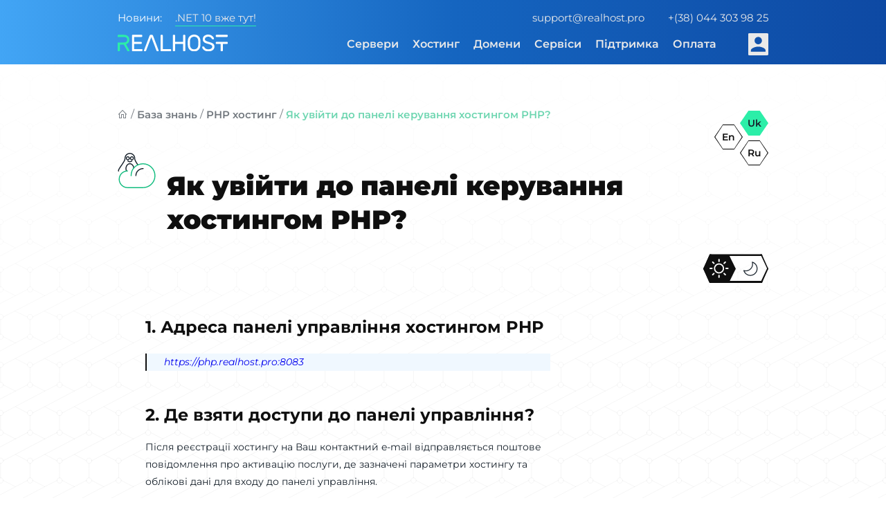

--- FILE ---
content_type: text/html; charset=utf-8
request_url: https://realhost.pro/kb/php/goto-controlpanel
body_size: 8212
content:
<!DOCTYPE html>
<html lang="uk">
<head>
    <!-- DNS Prefetch -->
        <link rel="dns-prefetch" href="https://www.google-analytics.com">
    <link rel="dns-prefetch" href="https://www.googletagmanager.com">
    <link href="https://www.google-analytics.com" rel="preconnect" crossorigin>
    <link href="https://www.googletagmanager.com" rel="preconnect" crossorigin>
    <script>
        (function (w, d, s, l, i) {
            w[l] = w[l] || []; w[l].push({
                'gtm.start':
                    new Date().getTime(), event: 'gtm.js'
            }); var f = d.getElementsByTagName(s)[0],
                j = d.createElement(s), dl = l != 'dataLayer' ? '&l=' + l : ''; j.async = true; j.src =
                    'https://www.googletagmanager.com/gtm.js?id=' + i + dl; f.parentNode.insertBefore(j, f);
        })(window, document, 'script', 'dataLayer', 'GTM-TK665G3');
    </script>


    <meta charset="utf-8" />
    <meta http-equiv="X-UA-Compatible" content="IE=edge">
    <meta name="viewport" content="width=device-width, initial-scale=1.0" />

    <!-- Favicon -->
    <link rel="shortcut icon" href="/img/rh-favicon.ico">

    <!--- SEO -->
    <title>&#x42F;&#x43A; &#x443;&#x432;&#x456;&#x439;&#x442;&#x438; &#x434;&#x43E; &#x43F;&#x430;&#x43D;&#x435;&#x43B;&#x456; &#x43A;&#x435;&#x440;&#x443;&#x432;&#x430;&#x43D;&#x43D;&#x44F; &#x445;&#x43E;&#x441;&#x442;&#x438;&#x43D;&#x433;&#x43E;&#x43C; PHP? - PHP &#x445;&#x43E;&#x441;&#x442;&#x438;&#x43D;&#x433; | &#x411;&#x430;&#x437;&#x430; &#x437;&#x43D;&#x430;&#x43D;&#x44C;</title>
<link rel="canonical" href="https://realhost.pro/kb/php/goto-controlpanel" />
<meta name="description" content="&#x42F;&#x43A; &#x443;&#x432;&#x456;&#x439;&#x442;&#x438; &#x434;&#x43E; &#x43F;&#x430;&#x43D;&#x435;&#x43B;&#x456; &#x43A;&#x435;&#x440;&#x443;&#x432;&#x430;&#x43D;&#x43D;&#x44F; &#x445;&#x43E;&#x441;&#x442;&#x438;&#x43D;&#x433;&#x43E;&#x43C; PHP?" />


<meta property="og:description" content="&#x42F;&#x43A; &#x443;&#x432;&#x456;&#x439;&#x442;&#x438; &#x434;&#x43E; &#x43F;&#x430;&#x43D;&#x435;&#x43B;&#x456; &#x43A;&#x435;&#x440;&#x443;&#x432;&#x430;&#x43D;&#x43D;&#x44F; &#x445;&#x43E;&#x441;&#x442;&#x438;&#x43D;&#x433;&#x43E;&#x43C; PHP?" />


<meta property="og:title" content="&#x42F;&#x43A; &#x443;&#x432;&#x456;&#x439;&#x442;&#x438; &#x434;&#x43E; &#x43F;&#x430;&#x43D;&#x435;&#x43B;&#x456; &#x43A;&#x435;&#x440;&#x443;&#x432;&#x430;&#x43D;&#x43D;&#x44F; &#x445;&#x43E;&#x441;&#x442;&#x438;&#x43D;&#x433;&#x43E;&#x43C; PHP? - PHP &#x445;&#x43E;&#x441;&#x442;&#x438;&#x43D;&#x433; | &#x411;&#x430;&#x437;&#x430; &#x437;&#x43D;&#x430;&#x43D;&#x44C;" />

<meta property="og:url" content="https://realhost.pro/kb/php/goto-controlpanel" />
    
    <!-- Head scripts -->
    <script src="/lib/jquery/dist/jquery.slim.min.js"></script>
    <script src="/lib/lozad/lozad.min.js?v=mOFREFhqmHeQbXpK2lp4nA3qooVgACfh88fpJftLBbc"></script>
    

    <link href="/css/libs.min.css?v=1jfF_g2OyKYL1clp9tdCKwyJ9hMLrg-3HQMFUpaiStk" rel="stylesheet" />
    <link href="/fonts/cloudicon/Cloudicon.ttf?h7rmut" rel="preload" as="font" type="font/woff2" crossorigin />
    <!-- Fonts -->
    <link rel="stylesheet" href="/css/line-awesome/css/line-awesome.min.css" />

    

    <!-- Preload CSS styles -->

    <!-- Styles -->
    <link rel="stylesheet" href="/css/style.css?v=0ABWn05HwUaOkLLXHiAQrjj8JWhCTUsP46Z-0Qf3yho" />
    
    <link rel="stylesheet" href="/lib/slick/slick.css?v=3h45mwconzsKjTUULjY-EoEkoRhXcOIU4l5YAw2tSOU" />
    <script src="/lib/slick/slick.min.js?v=DHF4zGyjT7GOMPBwpeehwoey18z8uiz98G4PRu2lV0A"></script>


    <!-- HrefLang -->
    <link rel="alternate" href="https://realhost.pro/en/kb/php/goto-controlpanel" hreflang="en" />
<link rel="alternate" href="https://realhost.pro/kb/php/goto-controlpanel" hreflang="uk" />
<link rel="alternate" href="https://realhost.pro/ru/kb/php/goto-controlpanel" hreflang="ru" />



    <!-- JsonLD -->
<script type="application/ld+json">[{"@context":"https://schema.org","@type":"WebSite","url":"https://realhost.pro/kb/php/goto-controlpanel"},{"@context":"https://schema.org","@type":"Organization","name":"realhost hosting","sameAs":"https://www.facebook.com/realhostpro","url":"https://realhost.pro","contactPoint":{"@type":"ContactPoint","contactType":"customer service","telephone":"\u002B38 044 303 98 25"},"email":"support@realhost.pro"}]</script>
    
    <link href="/css/prism.min.css?v=VxCj0NP29b6_lgRpQW9VQmAqlgDbs9ViFpN2qiSLUJs" rel="stylesheet" />

    <script type="text/javascript" src="https://w2ui.com/src/w2ui-1.4.2.min.js"></script>
    <link rel="stylesheet" type="text/css" href="https://w2ui.com/src/w2ui-1.4.2.min.css" />

</head>

<body class="light-theme" data-auth="False" data-api-base-url="https://api.realhost.pro">
    <script>document.cookie = "_w=;path=/" + window.innerWidth;</script>
    
    <header class="header">
        <div class="container">
            <div class="header-top pure-g">
                    <div class="header-top__text pure-u-1-3">
                        &#x41D;&#x43E;&#x432;&#x438;&#x43D;&#x438;:
                        <a href="/news/dot-net-10-hosting">.NET 10 &#x432;&#x436;&#x435; &#x442;&#x443;&#x442;!</a>
                    </div>                    
                <div class="lang d-flex desk-hide">
                                <span class="text-default">uk</span>
            <a href="/en/kb/php/goto-controlpanel" class="">en</a>
            <a href="/ru/kb/php/goto-controlpanel" class="">ru</a>

                </div>
                <div class="header-top-info pure-u-2-3 text-right">
                    
                    <a href="mailto:support@realhost.pro">support@realhost.pro</a> 
                    <a href="tel:+380443039825">+(38) 044 303 98 25</a>
                </div>
            </div>
            <div class="pure-g d-flex align-center">
                <div class="pure-u-1-5">
                    <a class="logo header-logo" rel="nofollow" href="/">
                        <img alt="RealHOST" src="/img/logo.svg" />
                    </a>
                </div>
                <div class="pure-u-4-5 d-flex align-center justify-end">
                    <nav class="nav header-nav pure-menu pure-menu-horizontal pure-menu-list text-right">
                        <div class="header-nav__item pure-menu-item pure-menu-allow-hover pure-menu-has-children">
                            <a class="header-nav__link pure-menu-link" href="/vps">&#x421;&#x435;&#x440;&#x432;&#x435;&#x440;&#x438;</a>
                            <div class="header-nav__item--toggler"></div>
                            <div class="nav-dropdown__list pure-menu-children">
                                <div class="nav-dropdown__item pure-menu-item">
                                    <a class="nav-dropdown__link d-flex box-row" href="/vps/promo">
                                        <div class="nav-dropdown__item-ico">
                                            <img src="/img/menu-001.svg" alt="&#x410;&#x43A;&#x446;&#x456;&#x439;&#x43D;&#x456; VPS &#x441;&#x435;&#x440;&#x432;&#x435;&#x440;&#x438;" />
                                        </div>
                                        <div class="nav-dropdown__item-content">
                                            <div class="nav-dropdown__item-title">&#x410;&#x43A;&#x446;&#x456;&#x439;&#x43D;&#x456; VPS &#x441;&#x435;&#x440;&#x432;&#x435;&#x440;&#x438;</div>
                                            <div class="nav-dropdown__item-text">&#x41E;&#x421; &#x43D;&#x430; &#x432;&#x438;&#x431;&#x456;&#x440;, KVM &#x432;&#x456;&#x440;&#x442;&#x443;&#x430;&#x43B;&#x456;&#x437;&#x430;&#x446;&#x456;&#x44F; <br> &#x425;&#x43C;&#x430;&#x440;&#x43D;&#x430; &#x43F;&#x43B;&#x430;&#x442;&#x444;&#x43E;&#x440;&#x43C;&#x430; </div>
                                        </div>
                                    </a>
                                </div>
                                <div class="nav-dropdown__item pure-menu-item">
                                    <a class="nav-dropdown__link d-flex box-row" href="/vps/linux">
                                        <div class="nav-dropdown__item-ico">
                                            <img src="/img/menu-002.svg" alt="&#x412;&#x456;&#x440;&#x442;&#x443;&#x430;&#x43B;&#x44C;&#x43D;&#x456; c&#x435;&#x440;&#x432;&#x435;&#x440;&#x438; Linux" />
                                        </div>
                                        <div class="nav-dropdown__item-content">
                                            <div class="nav-dropdown__item-title">&#x412;&#x456;&#x440;&#x442;&#x443;&#x430;&#x43B;&#x44C;&#x43D;&#x456; c&#x435;&#x440;&#x432;&#x435;&#x440;&#x438; Linux</div>
                                            <div class="nav-dropdown__item-text">&#x412;&#x456;&#x440;&#x442;&#x443;&#x430;&#x43B;&#x44C;&#x43D;&#x456; &#x441;&#x435;&#x440;&#x432;&#x435;&#x440;&#x438; &#x43D;&#x430; &#x41E;&#x421; Linux <br> KVM &#x432;&#x456;&#x440;&#x442;&#x443;&#x430;&#x43B;&#x456;&#x437;&#x430;&#x446;&#x456;&#x44F;</div>
                                        </div>
                                    </a>
                                </div>
                                <div class="nav-dropdown__item pure-menu-item">
                                    <a class="nav-dropdown__link d-flex box-row" href="/vps/windows">
                                        <div class="nav-dropdown__item-ico">
                                            <img src="/img/menu-003.svg" alt="Windows &#x441;&#x435;&#x440;&#x432;&#x435;&#x440;&#x438;" />
                                        </div>
                                        <div class="nav-dropdown__item-content">
                                            <div class="nav-dropdown__item-title">Windows &#x441;&#x435;&#x440;&#x432;&#x435;&#x440;&#x438;</div>
                                            <div class="nav-dropdown__item-text">&#x412;&#x456;&#x440;&#x442;&#x443;&#x430;&#x43B;&#x44C;&#x43D;&#x456; &#x441;&#x435;&#x440;&#x432;&#x435;&#x440;&#x438; &#x43D;&#x430; &#x41E;&#x421; Windows <br> KVM &#x432;&#x456;&#x440;&#x442;&#x443;&#x430;&#x43B;&#x456;&#x437;&#x430;&#x446;&#x456;&#x44F;</div>
                                        </div>
                                    </a>
                                </div>
                            </div>
                        </div>
                        <div class="header-nav__item pure-menu-item pure-menu-allow-hover pure-menu-has-children">
                            <a class="header-nav__link pure-menu-link" href="/hosting">&#x425;&#x43E;&#x441;&#x442;&#x438;&#x43D;&#x433;</a>
                            <div class="header-nav__item--toggler"></div>
                            <div class="nav-dropdown__list pure-menu-children">
                                <div class="nav-dropdown__item pure-menu-item">
                                    <a class="nav-dropdown__link pure-menu-link d-flex box-row" href="/hosting/aspnet">
                                        <div class="nav-dropdown__item-ico">
                                            <img src="/img/menu-005.svg" alt="ASP.NET &#x445;&#x43E;&#x441;&#x442;&#x438;&#x43D;&#x433;" />
                                        </div>
                                        <div class="nav-dropdown__item-content">
                                            <div class="nav-dropdown__item-title">ASP.NET &#x445;&#x43E;&#x441;&#x442;&#x438;&#x43D;&#x433;</div>
                                            <div class="nav-dropdown__item-text">&#x420;&#x43E;&#x437;&#x43C;&#x456;&#x449;&#x435;&#x43D;&#x43D;&#x44F; &#x441;&#x430;&#x439;&#x442;&#x456;&#x432; &#x43D;&#x430; &#x43F;&#x43B;&#x430;&#x442;&#x444;&#x43E;&#x440;&#x43C;&#x456; ASP.NET &#x442;&#x430; ASP.NET Core</div>
                                        </div>
                                    </a>
                                </div>
                                <div class="nav-dropdown__item pure-menu-item">
                                    <a class="nav-dropdown__link pure-menu-link d-flex box-row" href="/hosting/php">
                                        <div class="nav-dropdown__item-ico">
                                            <img src="/img/menu-004.svg" alt="PHP &#x445;&#x43E;&#x441;&#x442;&#x438;&#x43D;&#x433;" />
                                        </div>
                                        <div class="nav-dropdown__item-content">
                                            <div class="nav-dropdown__item-title">PHP &#x445;&#x43E;&#x441;&#x442;&#x438;&#x43D;&#x433;</div>
                                            <div class="nav-dropdown__item-text">&#x420;&#x43E;&#x437;&#x43C;&#x456;&#x449;&#x435;&#x43D;&#x43D;&#x44F; &#x441;&#x430;&#x439;&#x442;&#x456;&#x432; &#x43D;&#x430; &#x43C;&#x43E;&#x432;&#x456; PHP &#x442;&#x430; &#x43F;&#x43B;&#x430;&#x442;&#x444;&#x43E;&#x440;&#x43C;&#x456; LAMP</div>
                                        </div>
                                    </a>
                                </div>
                            </div>
                        </div>
                        <div class="header-nav__item pure-menu-item">
                            <a class="header-nav__link pure-menu-link" href="/domains">&#x414;&#x43E;&#x43C;&#x435;&#x43D;&#x438;</a>
                        </div>
                        <div class="header-nav__item pure-menu-item pure-menu-allow-hover pure-menu-has-children">
                            <a class="header-nav__link pure-menu-link" href="/services">&#x421;&#x435;&#x440;&#x432;&#x456;&#x441;&#x438;</a>
                            <div class="header-nav__item--toggler"></div>
                            <div class="nav-dropdown__list pure-menu-children">
                                <div class="nav-dropdown__item pure-menu-item">
                                    <a class="nav-dropdown__link pure-menu-link d-flex box-row" href="/services/liteofficemail">
                                        <div class="nav-dropdown__item-ico">
                                            <img width="49" src="/img/menu-006.svg" alt="LiteOffice Mail" />
                                        </div>
                                        <div class="nav-dropdown__item-content">
                                            <div class="nav-dropdown__item-title">LiteOffice Mail</div>
                                            <div class="nav-dropdown__item-text">LiteOffice Mail - &#x435;&#x43B;&#x435;&#x43A;&#x442;&#x440;&#x43E;&#x43D;&#x43D;&#x430; &#x43F;&#x43E;&#x448;&#x442;&#x430; &#x434;&#x43B;&#x44F; &#x431;&#x456;&#x437;&#x43D;&#x435;&#x441;&#x443; &#x437; &#x440;&#x43E;&#x437;&#x448;&#x438;&#x440;&#x435;&#x43D;&#x438;&#x43C;&#x438; &#x43C;&#x43E;&#x436;&#x43B;&#x438;&#x432;&#x43E;&#x441;&#x442;&#x44F;&#x43C;&#x438;</div>
                                        </div>
                                    </a>
                                </div>
                                <div class="nav-dropdown__item pure-menu-item">
                                    <a rel="nofollow" class="nav-dropdown__link pure-menu-link d-flex box-row" href="/services/seafile">
                                        <div class="nav-dropdown__item-ico">
                                            <img width="49" src="/img/menu-007.svg" alt="Seafile &#x441;&#x445;&#x43E;&#x432;&#x438;&#x449;&#x435;" />
                                        </div>
                                        <div class="nav-dropdown__item-content">
                                            <div class="nav-dropdown__item-title">Seafile &#x441;&#x445;&#x43E;&#x432;&#x438;&#x449;&#x435;</div>
                                            <div class="nav-dropdown__item-text">&#x41F;&#x440;&#x43E;&#x441;&#x442;&#x430; &#x430;&#x43B;&#x44C;&#x442;&#x435;&#x440;&#x43D;&#x430;&#x442;&#x438;&#x432;&#x430; Dropbox</div>
                                        </div>
                                    </a>
                                </div>
                                <div class="nav-dropdown__item pure-menu-item">
                                    <a class="nav-dropdown__link pure-menu-link d-flex box-row" href="/services/stor">
                                        <div class="nav-dropdown__item-ico">
                                            <img width="49" src="/img/stor-light.svg" alt="&#x421;&#x445;&#x43E;&#x432;&#x438;&#x449;&#x435; FTP/SMB" />
                                        </div>
                                        <div class="nav-dropdown__item-content">
                                            <div class="nav-dropdown__item-title">&#x421;&#x445;&#x43E;&#x432;&#x438;&#x449;&#x435; FTP/SMB</div>
                                            <div class="nav-dropdown__item-text">&#x424;&#x430;&#x439;&#x43B;&#x43E;&#x432;&#x438;&#x439; &#x441;&#x435;&#x440;&#x432;&#x456;&#x441; FTP/SMB &#x434;&#x43B;&#x44F; &#x437;&#x431;&#x435;&#x440;&#x456;&#x433;&#x430;&#x43D;&#x43D;&#x44F; &#x440;&#x435;&#x437;&#x435;&#x440;&#x432;&#x43D;&#x438;&#x445; &#x43A;&#x43E;&#x43F;&#x456;&#x439;</div>
                                        </div>
                                    </a>
                                </div>
                            </div>
                        </div>

                        <div class="header-nav__item pure-menu-item pure-menu-allow-hover pure-menu-has-children">
                            <a href="#" class="header-nav__link pure-menu-link">&#x41F;&#x456;&#x434;&#x442;&#x440;&#x438;&#x43C;&#x43A;&#x430;</a>
                            <div class="header-nav__item--toggler"></div>
                            <div class="nav-dropdown__list pure-menu-children">
                                <div class="nav-dropdown__item pure-menu-item">
                                    <span data-url="/support" class="nav-dropdown__link pure-menu-link d-flex box-row">
                                        <div class="nav-dropdown__item-ico">
                                            <img width="49" src="/img/support-light.svg" alt="&#x426;&#x435;&#x43D;&#x442;&#x440; &#x43F;&#x456;&#x434;&#x442;&#x440;&#x438;&#x43C;&#x43A;&#x438;" />
                                        </div>
                                        <div class="nav-dropdown__item-content">
                                            <div class="nav-dropdown__item-title">&#x426;&#x435;&#x43D;&#x442;&#x440; &#x43F;&#x456;&#x434;&#x442;&#x440;&#x438;&#x43C;&#x43A;&#x438;</div>
                                            <div class="nav-dropdown__item-text">&#x421;&#x43B;&#x443;&#x436;&#x431;&#x430; &#x43F;&#x456;&#x434;&#x442;&#x440;&#x438;&#x43C;&#x43A;&#x438; &#x43A;&#x43B;&#x456;&#x454;&#x43D;&#x442;&#x456;&#x432; &#x445;&#x43E;&#x441;&#x442;&#x438;&#x43D;&#x433;&#x443;</div>
                                        </div>
                                    </span>
                                </div>
                                <div class="nav-dropdown__item pure-menu-item">
                                    <a href="https://t.me/realhost_support_bot" target="_blank" rel="nofollow" class="nav-dropdown__link pure-menu-link d-flex box-row">
                                        <div class="nav-dropdown__item-ico">
                                            <img width="49" src="/img/telegram-light.svg" alt="&#x427;&#x430;&#x442; &#x43F;&#x456;&#x434;&#x442;&#x440;&#x438;&#x43C;&#x43A;&#x438;" />
                                        </div>
                                        <div class="nav-dropdown__item-content">
                                            <div class="nav-dropdown__item-title">&#x427;&#x430;&#x442; &#x43F;&#x456;&#x434;&#x442;&#x440;&#x438;&#x43C;&#x43A;&#x438;</div>
                                            <div class="nav-dropdown__item-text">&#x41F;&#x456;&#x434;&#x442;&#x440;&#x438;&#x43C;&#x43A;&#x430; &#x442;&#x430; &#x43E;&#x43F;&#x43E;&#x432;&#x456;&#x449;&#x435;&#x43D;&#x43D;&#x44F; &#x432; &#x447;&#x430;&#x442;&#x456; Telegram</div>
                                        </div>
                                    </a>
                                </div>
                                <div class="nav-dropdown__item pure-menu-item">
                                    <a rel="nofollow" class="nav-dropdown__link pure-menu-link d-flex box-row" href="/kb">
                                        <div class="nav-dropdown__item-ico">
                                            <img width="49" src="/img/select-light.svg" alt="&#x411;&#x430;&#x437;&#x430; &#x437;&#x43D;&#x430;&#x43D;&#x44C;" />
                                        </div>
                                        <div class="nav-dropdown__item-content">
                                            <div class="nav-dropdown__item-title">&#x411;&#x430;&#x437;&#x430; &#x437;&#x43D;&#x430;&#x43D;&#x44C;</div>
                                            <div class="nav-dropdown__item-text">&#x41F;&#x43E;&#x43A;&#x440;&#x43E;&#x43A;&#x43E;&#x432;&#x456; &#x456;&#x43D;&#x441;&#x442;&#x440;&#x443;&#x43A;&#x446;&#x456;&#x457; &#x437; &#x43D;&#x430;&#x43B;&#x430;&#x448;&#x442;&#x443;&#x432;&#x430;&#x43D;&#x43D;&#x44F; &#x456; &#x440;&#x43E;&#x431;&#x43E;&#x442;&#x438; &#x43F;&#x440;&#x43E;&#x434;&#x443;&#x43A;&#x442;&#x456;&#x432; &#x442;&#x430; &#x441;&#x435;&#x440;&#x432;&#x456;&#x441;&#x456;&#x432; &#x445;&#x43E;&#x441;&#x442;&#x438;&#x43D;&#x433;&#x443;. &#x412;&#x456;&#x434;&#x43F;&#x43E;&#x432;&#x456;&#x434;&#x456; &#x43D;&#x430; &#x43F;&#x43E;&#x448;&#x438;&#x440;&#x435;&#x43D;&#x456; &#x437;&#x430;&#x43F;&#x438;&#x442;&#x430;&#x43D;&#x43D;&#x44F;</div>
                                        </div>
                                    </a>
                                </div>
                                <div class="nav-dropdown__item pure-menu-item">
                                    <a href="https://realhost.pro/news" rel="nofollow" class="nav-dropdown__link pure-menu-link d-flex box-row">
                                        <div class="nav-dropdown__item-ico">
                                            <img width="49" src="/img/newspaper-light.svg" alt="&#x41D;&#x43E;&#x432;&#x438;&#x43D;&#x438;" />
                                        </div>
                                        <div class="nav-dropdown__item-content">
                                            <div class="nav-dropdown__item-title">&#x41D;&#x43E;&#x432;&#x438;&#x43D;&#x438;</div>
                                            <div class="nav-dropdown__item-text">&#x41D;&#x43E;&#x432;&#x438;&#x43D;&#x438; &#x43A;&#x43E;&#x43C;&#x43F;&#x430;&#x43D;&#x456;&#x457; &#x449;&#x43E;&#x434;&#x43E; &#x43E;&#x43D;&#x43E;&#x432;&#x43B;&#x435;&#x43D;&#x44C; &#x442;&#x430; &#x437;&#x43C;&#x456;&#x43D; &#x443; &#x43F;&#x43E;&#x441;&#x43B;&#x443;&#x433;&#x430;&#x445; &#x445;&#x43E;&#x441;&#x442;&#x438;&#x43D;&#x433;&#x443;</div>
                                        </div>
                                    </a>
                                </div>
                                <div class="nav-dropdown__item pure-menu-item">
                                    <a class="nav-dropdown__link pure-menu-link d-flex box-row" href="/blog">
                                        <div class="nav-dropdown__item-ico">
                                            <img width="49" src="/img/blog-light.svg" alt="&#x411;&#x43B;&#x43E;&#x433;" />
                                        </div>
                                        <div class="nav-dropdown__item-content">
                                            <div class="nav-dropdown__item-title">&#x411;&#x43B;&#x43E;&#x433;</div>
                                            <div class="nav-dropdown__item-text">&#x41A;&#x43E;&#x440;&#x438;&#x441;&#x43D;&#x456; &#x442;&#x430; &#x446;&#x456;&#x43A;&#x430;&#x432;&#x456; &#x441;&#x442;&#x430;&#x442;&#x442;&#x456; &#x439; &#x43F;&#x43E;&#x440;&#x430;&#x434;&#x438; </div>
                                        </div>
                                    </a>
                                </div>
                            </div>
                        </div>

                        <div class="header-nav__item pure-menu-item">
                            <a rel="nofollow" class="header-nav__link pure-menu-link" href="/pay">&#x41E;&#x43F;&#x43B;&#x430;&#x442;&#x430;</a>
                        </div>
                    </nav>
                        <span class="login-btn header__btn btn btn--rounded" data-url="/account/login">&#x423;&#x432;&#x456;&#x439;&#x442;&#x438;</span>
                    <span class="menu__btn--mob desk-hide">
                        <img alt="Menu button" src="/img/menu-btn-ico.svg" />
                    </span>
                </div>
            </div>
        </div>
    </header>

            <div class="breadcrumbs-wrap">
                <div class="container">
                    <div class="breadcrumbs d-flex breadcrumbs-main">
                                        <a href="/" class="breadcrumbs__item">
                                            <i class="la la-home"></i>
                                        </a>
                                <div class="breadcrumbs__sep">/</div>
                                    <a href="/kb" class="breadcrumbs__item">&#x411;&#x430;&#x437;&#x430; &#x437;&#x43D;&#x430;&#x43D;&#x44C;</a>
                                <div class="breadcrumbs__sep">/</div>
                                    <a href="/kb/php" class="breadcrumbs__item">PHP &#x445;&#x43E;&#x441;&#x442;&#x438;&#x43D;&#x433;</a>
                                <div class="breadcrumbs__sep">/</div>
                                <span class="breadcrumbs__item active">&#x42F;&#x43A; &#x443;&#x432;&#x456;&#x439;&#x442;&#x438; &#x434;&#x43E; &#x43F;&#x430;&#x43D;&#x435;&#x43B;&#x456; &#x43A;&#x435;&#x440;&#x443;&#x432;&#x430;&#x43D;&#x43D;&#x44F; &#x445;&#x43E;&#x441;&#x442;&#x438;&#x43D;&#x433;&#x43E;&#x43C; PHP?</span>
                    </div>
                </div>
            </div>
    
    <div class="container" style="position: relative;">
        <div class="lang lang-fixed d-flex box-col">
                        <span class="text-default">uk</span>
            <a href="/en/kb/php/goto-controlpanel" class="">en</a>
            <a href="/ru/kb/php/goto-controlpanel" class="">ru</a>

        </div>
    </div>

    <div>
        <div class="start-block">
    <div class="container">
        <div class="d-flex">
            <div class="kb-category__title-ico">
                <img alt="php" src="/img/php-light.svg" />
            </div>
            <h1 class="kb-category__title">&#x42F;&#x43A; &#x443;&#x432;&#x456;&#x439;&#x442;&#x438; &#x434;&#x43E; &#x43F;&#x430;&#x43D;&#x435;&#x43B;&#x456; &#x43A;&#x435;&#x440;&#x443;&#x432;&#x430;&#x43D;&#x43D;&#x44F; &#x445;&#x43E;&#x441;&#x442;&#x438;&#x43D;&#x433;&#x43E;&#x43C; PHP?</h1>
        </div>
        <div class="theme-switch" alt-theme="dark-theme">
    <label class="switch">
        <input type="checkbox" class="theme-switch__btn light-theme">
        <span class="slider"></span>
    </label>
</div>
    </div>
</div>
<div class="container post-container">
    <div class="d-flex">
        <div class="content-with-sidebar kb-category__content post-content">
            <div class="kb-category__section">
                            <div class="single-content-section">
                                <H3>1. Адреса панелі управління хостингом PHP</H3>
                            </div>
                            <div class="single-content-section">
                                <p><blockquote><p><a data-go-target="_blank" data-go-url="https://php.realhost.pro:8083/" href="javascript:void()" rel="nofollow noopener">https://php.realhost.pro:8083</a></p>
</blockquote></p>
                            </div>
                            <div class="single-content-section">
                                <H3>2. Де взяти доступи до панелі управління?</H3>
                            </div>
                            <div class="single-content-section">
<p>Після реєстрації хостингу на Ваш контактний e-mail відправляється поштове повідомлення про активацію послуги, де зазначені параметри хостингу та облікові дані для входу до панелі управління.</p>
                            </div>
                            <div class="single-content-section">
                                <p><blockquote><p><em>Якщо Ви не отримали листа, перевірте також папку СПАМ, можливо він потрапив туди</em></p>
</blockquote></p>
                            </div>
                            <div class="single-content-section">
<p>Якщо лист загублено, доступи можна&nbsp;переглянути в панелі управління послугами хостингу.&nbsp;Для цього:</p>
                            </div>
                            <div class="single-content-section">
<p><ul>
	<li><i class=icofont-check-alt></i>Увійдіть&nbsp;до&nbsp;панелі управління послугами&nbsp;<a data-go-target="_blank" data-go-url="https://realhost.pro/control" href="javascript:void()" rel="nofollow noopener">https://realhost.pro/control</a></li>
</ul>
</p>                            </div>
                            <div class="single-content-section">
<p><ul>
	<li><i class=icofont-check-alt></i>У лівому бічному меню або на головному екрані оберіть розділ &quot;Веб-сайти&quot;</li>
</ul>
</p>                            </div>
                            <div class="single-content-section">
                                <div class="image-box mb-20">
                                    <img data-src="//realhost.pro/data/posts/X4Nr0T8d.png" class="img-fluid lazy popup_image" data-container-class="container" alt="9.&#x42F;&#x43A; &#x443;&#x432;&#x456;&#x439;&#x442;&#x438; &#x434;&#x43E; &#x43F;&#x430;&#x43D;&#x435;&#x43B;&#x456; &#x43A;&#x435;&#x440;&#x443;&#x432;&#x430;&#x43D;&#x43D;&#x44F; &#x445;&#x43E;&#x441;&#x442;&#x438;&#x43D;&#x433;&#x43E;&#x43C; PHP?" src="" />
                                </div>
                            </div>
                            <div class="single-content-section">
<p><ul>
	<li><i class=icofont-check-alt></i>Оберіть потрібну послугу та в розділі &quot;Управління&quot; знайдіть адресу панелі управління, а також ваші логін та пароль</li>
</ul>
</p>                            </div>
                            <div class="single-content-section">
                                <div class="image-box mb-20">
                                    <img data-src="//realhost.pro/data/posts/CFfkLUTu.png" class="img-fluid lazy popup_image" data-container-class="container" alt="11.&#x42F;&#x43A; &#x443;&#x432;&#x456;&#x439;&#x442;&#x438; &#x434;&#x43E; &#x43F;&#x430;&#x43D;&#x435;&#x43B;&#x456; &#x43A;&#x435;&#x440;&#x443;&#x432;&#x430;&#x43D;&#x43D;&#x44F; &#x445;&#x43E;&#x441;&#x442;&#x438;&#x43D;&#x433;&#x43E;&#x43C; PHP?" src="" />
                                </div>
                            </div>
                            <div class="single-content-section">
                                <div class="image-box mb-20">
                                    <img data-src="//realhost.pro/data/posts/rWJM4kxj.png" class="img-fluid lazy popup_image" data-container-class="container" alt="12.&#x42F;&#x43A; &#x443;&#x432;&#x456;&#x439;&#x442;&#x438; &#x434;&#x43E; &#x43F;&#x430;&#x43D;&#x435;&#x43B;&#x456; &#x43A;&#x435;&#x440;&#x443;&#x432;&#x430;&#x43D;&#x43D;&#x44F; &#x445;&#x43E;&#x441;&#x442;&#x438;&#x43D;&#x433;&#x43E;&#x43C; PHP?" src="" />
                                </div>
                            </div>
            </div>
        </div>
    </div>
</div>


    </div>


    <footer class="footer">
        <div class="container">
            <div class="pure-g">
                <div class="footer-menu pure-u-1-3">
                    <div class="footer-menu__title">&#x41F;&#x440;&#x43E;&#x434;&#x443;&#x43A;&#x442;&#x438;</div>
                    <div class="footer-menu__item">
                        <a class="footer-menu__link" href="/hosting">&#x412;&#x456;&#x440;&#x442;&#x443;&#x430;&#x43B;&#x44C;&#x43D;&#x438;&#x439; &#x425;&#x43E;&#x441;&#x442;&#x438;&#x43D;&#x433;</a>
                    </div>
                    <div class="footer-menu__item">
                        <a class="footer-menu__link" href="/hosting/php">&#x425;&#x43E;&#x441;&#x442;&#x438;&#x43D;&#x433; PHP</a>
                    </div>
                    <div class="footer-menu__item">
                        <a class="footer-menu__link" href="/hosting/aspnet">&#x425;&#x43E;&#x441;&#x442;&#x438;&#x43D;&#x433; ASP.NET</a>
                    </div>
                    <div class="footer-menu__item">
                        <a class="footer-menu__link" href="/vps">&#x425;&#x43C;&#x430;&#x440;&#x43D;&#x456; VPS</a>
                    </div>
                    <div class="footer-menu__item">
                        <a class="footer-menu__link" href="/vps/linux">&#x412;&#x456;&#x440;&#x442;&#x443;&#x430;&#x43B;&#x44C;&#x43D;&#x456; c&#x435;&#x440;&#x432;&#x435;&#x440;&#x438; Linux</a>
                    </div>
                    <div class="footer-menu__item">
                        <a class="footer-menu__link" href="/vps/windows">Windows &#x441;&#x435;&#x440;&#x432;&#x435;&#x440;&#x438;</a>
                    </div>
                </div>
                <div class="footer-menu pure-u-1-3">
                    <div class="footer-menu__title">&#x421;&#x435;&#x440;&#x432;&#x456;&#x441;&#x438;</div>
                    <div class="footer-menu__item">
                        <a class="footer-menu__link" href="/domains">&#x420;&#x435;&#x454;&#x441;&#x442;&#x440;&#x430;&#x446;&#x456;&#x44F; &#x434;&#x43E;&#x43C;&#x435;&#x43D;&#x456;&#x432;</a>
                    </div>
                    <div class="footer-menu__item">
                        <a class="footer-menu__link" href="/services/liteofficemail">&#x41F;&#x43E;&#x448;&#x442;&#x430; &#x434;&#x43B;&#x44F; &#x431;&#x456;&#x437;&#x43D;&#x435;&#x441;&#x443;</a>
                    </div>
                    <div class="footer-menu__item">
                        <a rel="nofollow" class="footer-menu__link" href="/services/seafile">&#x425;&#x43C;&#x430;&#x440;&#x43D;&#x435; &#x441;&#x445;&#x43E;&#x432;&#x438;&#x449;&#x435; &#x444;&#x430;&#x439;&#x43B;&#x456;&#x432;</a>
                    </div>
                    <div class="footer-menu__item">
                        <a class="footer-menu__link" href="/services/stor">&#x421;&#x445;&#x43E;&#x432;&#x438;&#x449;&#x435; FTP/SMB</a>
                    </div>
                </div>
                <div class="footer-menu  pure-u-1-3">
                    <div class="footer-menu__title">&#x41F;&#x440;&#x43E; &#x43A;&#x43E;&#x43C;&#x43F;&#x430;&#x43D;&#x456;&#x44E;</div>
                    <div class="footer-menu__item">
                        <a rel="nofollow" class="footer-menu__link" href="/contacts">&#x41A;&#x43E;&#x43D;&#x442;&#x430;&#x43A;&#x442;&#x438;</a>
                    </div>
                    <div class="footer-menu__item">
                        <a rel="nofollow" class="footer-menu__link" href="/about">&#x41F;&#x440;&#x43E; &#x43D;&#x430;&#x441;</a>
                    </div>
                    <div class="footer-menu__item">
                        <a rel="nofollow" class="footer-menu__link" href="/news">&#x41D;&#x43E;&#x432;&#x438;&#x43D;&#x438;</a>
                    </div>
                    <div class="footer-menu__item">
                        <a rel="nofollow" class="footer-menu__link" href="/kb">&#x411;&#x430;&#x437;&#x430; &#x437;&#x43D;&#x430;&#x43D;&#x44C;</a>
                    </div>
                    <div class="footer-menu__item">
                        <a href="https://t.me/realhost_support_bot" target="_blank" rel="nofollow" class="footer-menu__link">&#x427;&#x430;&#x442; &#x43F;&#x456;&#x434;&#x442;&#x440;&#x438;&#x43C;&#x43A;&#x438;</a>
                    </div>
                    <div class="footer-menu__item">
                        <a class="footer-menu__link" href="/blog">&#x411;&#x43B;&#x43E;&#x433;</a>
                    </div>
                    <div class="footer-menu__item">
                        <a rel="nofollow" class="footer-menu__link" href="/useragreement">&#x423;&#x433;&#x43E;&#x434;&#x430; &#x456;&#x437; &#x43A;&#x43E;&#x440;&#x438;&#x441;&#x442;&#x443;&#x432;&#x430;&#x447;&#x435;&#x43C;</a>
                    </div>
                    <div class="footer-menu__item">
                        <a rel="nofollow" class="footer-menu__link" href="/terms">&#x423;&#x43C;&#x43E;&#x432;&#x438; &#x432;&#x438;&#x43A;&#x43E;&#x440;&#x438;&#x441;&#x442;&#x430;&#x43D;&#x43D;&#x44F;</a>
                    </div>
                    <div class="footer-menu__item">
                        <a rel="nofollow" class="footer-menu__link" href="/privacy">&#x41A;&#x43E;&#x43D;&#x444;&#x456;&#x434;&#x435;&#x43D;&#x446;&#x456;&#x439;&#x43D;&#x456;&#x441;&#x442;&#x44C;</a>
                    </div>
                     <div class="footer-menu__item">
                        <a rel="nofollow" class="footer-menu__link" href="/pay">&#x41E;&#x43F;&#x43B;&#x430;&#x442;&#x430;</a>
                    </div>
                </div>
            </div>
            <div class="footer-bottom d-flex justify-between align-start">
                <div class="theme-switch" alt-theme="dark-theme">
    <label class="switch">
        <input type="checkbox" class="theme-switch__btn light-theme">
        <span class="slider"></span>
    </label>
</div>
                <div class="footer-info text-center">
                    <a class="logo footer-logo" rel="nofollow" href="/">
                        <img alt="RealHOST" src="/img/logo.svg" />
                    </a> <br>
                    <a href="tel:+380443039825">+(38) 044 303 98 25</a><br>
                    <a href="mailto:support@realhost.pro">support@realhost.pro</a><br>
                    <p>&copy; 2026 RealHOST, &#x423;&#x441;&#x456; &#x43F;&#x440;&#x430;&#x432;&#x430; &#x437;&#x431;&#x435;&#x440;&#x435;&#x436;&#x435;&#x43D;&#x456;</p>
                </div>
                <div class="lang lang--vertical d-flex box-row justify-between">
                                <span class="text-default">uk</span>
            <a href="/en/kb/php/goto-controlpanel" class="">en</a>
            <a href="/ru/kb/php/goto-controlpanel" class="">ru</a>

                </div>
            </div>
        </div>
    </footer>

    <div class="back-to-top__btn"></div>

    <!-- script libraries-->
    
    <script src="/lib/js-cookie/dist/js.cookie.min.js?v=WCzAhd2P6gRJF9Hv3oOOd-hFJi_QJbv-Azn4CGB8gfY"></script>
    <script src="/lib/superagent/superagent.min.js?v=fYLFucdpHqCKXfG34XQjmWpmFoxeCdSXZ7DNMNUsRbE"></script>
    



    <!-- custom scripts -->
    
    
        <script src="/js/common.min.js?v=jrT_3y2VOlGPv8vU92SuTLZvuj0C3vRMXoCi5ew1W4c"></script>
    
    
    <script defer src="/js/prism.min.js?v=7n_g45H2n0gXHAIiTWn8MTfjo80mqPGqRY4MbtQR5x4"></script>


    

    
</body>
</html>


--- FILE ---
content_type: text/css
request_url: https://realhost.pro/css/libs.min.css?v=1jfF_g2OyKYL1clp9tdCKwyJ9hMLrg-3HQMFUpaiStk
body_size: 6574
content:
html{line-height:1.15;-webkit-text-size-adjust:100%}body{margin:0}main{display:block}h1{font-size:2em;margin:.67em 0}hr{box-sizing:content-box;height:0;overflow:visible}pre{font-family:monospace,monospace;font-size:1em}a{background-color:transparent}abbr[title]{border-bottom:none;text-decoration:underline;-webkit-text-decoration:underline dotted;text-decoration:underline dotted}b,strong{font-weight:bolder}code,kbd,samp{font-family:monospace,monospace;font-size:1em}small{font-size:80%}sub,sup{font-size:75%;line-height:0;position:relative;vertical-align:baseline}sub{bottom:-.25em}sup{top:-.5em}img{border-style:none}button,input,optgroup,select,textarea{font-family:inherit;font-size:100%;line-height:1.15;margin:0}button,input{overflow:visible}button,select{text-transform:none}[type=button],[type=reset],[type=submit],button{-webkit-appearance:button}[type=button]::-moz-focus-inner,[type=reset]::-moz-focus-inner,[type=submit]::-moz-focus-inner,button::-moz-focus-inner{border-style:none;padding:0}[type=button]:-moz-focusring,[type=reset]:-moz-focusring,[type=submit]:-moz-focusring,button:-moz-focusring{outline:1px dotted ButtonText}fieldset{padding:.35em .75em .625em}legend{box-sizing:border-box;color:inherit;display:table;max-width:100%;padding:0;white-space:normal}progress{vertical-align:baseline}textarea{overflow:auto}[type=checkbox],[type=radio]{box-sizing:border-box;padding:0}[type=number]::-webkit-inner-spin-button,[type=number]::-webkit-outer-spin-button{height:auto}[type=search]{-webkit-appearance:textfield;outline-offset:-2px}[type=search]::-webkit-search-decoration{-webkit-appearance:none}::-webkit-file-upload-button{-webkit-appearance:button;font:inherit}details{display:block}summary{display:list-item}template{display:none}[hidden]{display:none}html{font-family:sans-serif}.hidden,[hidden]{display:none!important}.pure-img{max-width:100%;height:auto;display:block}.pure-g{display:flex;flex-flow:row wrap;align-content:flex-start}.pure-u{display:inline-block;vertical-align:top}.pure-u-1,.pure-u-1-1,.pure-u-1-12,.pure-u-1-2,.pure-u-1-24,.pure-u-1-3,.pure-u-1-4,.pure-u-1-5,.pure-u-1-6,.pure-u-1-8,.pure-u-10-24,.pure-u-11-12,.pure-u-11-24,.pure-u-12-24,.pure-u-13-24,.pure-u-14-24,.pure-u-15-24,.pure-u-16-24,.pure-u-17-24,.pure-u-18-24,.pure-u-19-24,.pure-u-2-24,.pure-u-2-3,.pure-u-2-5,.pure-u-20-24,.pure-u-21-24,.pure-u-22-24,.pure-u-23-24,.pure-u-24-24,.pure-u-3-24,.pure-u-3-4,.pure-u-3-5,.pure-u-3-8,.pure-u-4-24,.pure-u-4-5,.pure-u-5-12,.pure-u-5-24,.pure-u-5-5,.pure-u-5-6,.pure-u-5-8,.pure-u-6-24,.pure-u-7-12,.pure-u-7-24,.pure-u-7-8,.pure-u-8-24,.pure-u-9-24{display:inline-block;letter-spacing:normal;word-spacing:normal;vertical-align:top;text-rendering:auto}.pure-u-1-24{width:4.1667%}.pure-u-1-12,.pure-u-2-24{width:8.3333%}.pure-u-1-8,.pure-u-3-24{width:12.5%}.pure-u-1-6,.pure-u-4-24{width:16.6667%}.pure-u-1-5{width:20%}.pure-u-5-24{width:20.8333%}.pure-u-1-4,.pure-u-6-24{width:25%}.pure-u-7-24{width:29.1667%}.pure-u-1-3,.pure-u-8-24{width:33.3333%}.pure-u-3-8,.pure-u-9-24{width:37.5%}.pure-u-2-5{width:40%}.pure-u-10-24,.pure-u-5-12{width:41.6667%}.pure-u-11-24{width:45.8333%}.pure-u-1-2,.pure-u-12-24{width:50%}.pure-u-13-24{width:54.1667%}.pure-u-14-24,.pure-u-7-12{width:58.3333%}.pure-u-3-5{width:60%}.pure-u-15-24,.pure-u-5-8{width:62.5%}.pure-u-16-24,.pure-u-2-3{width:66.6667%}.pure-u-17-24{width:70.8333%}.pure-u-18-24,.pure-u-3-4{width:75%}.pure-u-19-24{width:79.1667%}.pure-u-4-5{width:80%}.pure-u-20-24,.pure-u-5-6{width:83.3333%}.pure-u-21-24,.pure-u-7-8{width:87.5%}.pure-u-11-12,.pure-u-22-24{width:91.6667%}.pure-u-23-24{width:95.8333%}.pure-u-1,.pure-u-1-1,.pure-u-24-24,.pure-u-5-5{width:100%}.pure-button{display:inline-block;line-height:normal;white-space:nowrap;vertical-align:middle;text-align:center;cursor:pointer;-webkit-user-drag:none;-webkit-user-select:none;user-select:none;box-sizing:border-box}.pure-button::-moz-focus-inner{padding:0;border:0}.pure-button-group{letter-spacing:-.31em;text-rendering:optimizespeed}.opera-only :-o-prefocus,.pure-button-group{word-spacing:-0.43em}.pure-button-group .pure-button{letter-spacing:normal;word-spacing:normal;vertical-align:top;text-rendering:auto}.pure-button{font-family:inherit;font-size:100%;padding:.5em 1em;color:rgba(0,0,0,.8);border:none transparent;background-color:#e6e6e6;text-decoration:none;border-radius:2px}.pure-button-hover,.pure-button:focus,.pure-button:hover{background-image:linear-gradient(transparent,rgba(0,0,0,.05) 40%,rgba(0,0,0,.1))}.pure-button:focus{outline:0}.pure-button-active,.pure-button:active{box-shadow:0 0 0 1px rgba(0,0,0,.15) inset,0 0 6px rgba(0,0,0,.2) inset;border-color:#000}.pure-button-disabled,.pure-button-disabled:active,.pure-button-disabled:focus,.pure-button-disabled:hover,.pure-button[disabled]{border:none;background-image:none;opacity:.4;cursor:not-allowed;box-shadow:none;pointer-events:none}.pure-button-hidden{display:none}.pure-button-primary,.pure-button-selected,a.pure-button-primary,a.pure-button-selected{background-color:#0078e7;color:#fff}.pure-button-group .pure-button{margin:0;border-radius:0;border-right:1px solid rgba(0,0,0,.2)}.pure-button-group .pure-button:first-child{border-top-left-radius:2px;border-bottom-left-radius:2px}.pure-button-group .pure-button:last-child{border-top-right-radius:2px;border-bottom-right-radius:2px;border-right:none}.pure-form input[type=color],.pure-form input[type=date],.pure-form input[type=datetime-local],.pure-form input[type=datetime],.pure-form input[type=email],.pure-form input[type=month],.pure-form input[type=number],.pure-form input[type=password],.pure-form input[type=search],.pure-form input[type=tel],.pure-form input[type=text],.pure-form input[type=time],.pure-form input[type=url],.pure-form input[type=week],.pure-form select,.pure-form textarea{padding:.5em .6em;display:inline-block;border:1px solid #ccc;box-shadow:inset 0 1px 3px #ddd;border-radius:4px;vertical-align:middle;box-sizing:border-box}.pure-form input:not([type]){padding:.5em .6em;display:inline-block;border:1px solid #ccc;box-shadow:inset 0 1px 3px #ddd;border-radius:4px;box-sizing:border-box}.pure-form input[type=color]{padding:.2em .5em}.pure-form input[type=color]:focus,.pure-form input[type=date]:focus,.pure-form input[type=datetime-local]:focus,.pure-form input[type=datetime]:focus,.pure-form input[type=email]:focus,.pure-form input[type=month]:focus,.pure-form input[type=number]:focus,.pure-form input[type=password]:focus,.pure-form input[type=search]:focus,.pure-form input[type=tel]:focus,.pure-form input[type=text]:focus,.pure-form input[type=time]:focus,.pure-form input[type=url]:focus,.pure-form input[type=week]:focus,.pure-form select:focus,.pure-form textarea:focus{outline:0;border-color:#129fea}.pure-form input:not([type]):focus{outline:0;border-color:#129fea}.pure-form input[type=checkbox]:focus,.pure-form input[type=file]:focus,.pure-form input[type=radio]:focus{outline:thin solid #129FEA;outline:1px auto #129FEA}.pure-form .pure-checkbox,.pure-form .pure-radio{margin:.5em 0;display:block}.pure-form input[type=color][disabled],.pure-form input[type=date][disabled],.pure-form input[type=datetime-local][disabled],.pure-form input[type=datetime][disabled],.pure-form input[type=email][disabled],.pure-form input[type=month][disabled],.pure-form input[type=number][disabled],.pure-form input[type=password][disabled],.pure-form input[type=search][disabled],.pure-form input[type=tel][disabled],.pure-form input[type=text][disabled],.pure-form input[type=time][disabled],.pure-form input[type=url][disabled],.pure-form input[type=week][disabled],.pure-form select[disabled],.pure-form textarea[disabled]{cursor:not-allowed;background-color:#eaeded;color:#cad2d3}.pure-form input:not([type])[disabled]{cursor:not-allowed;background-color:#eaeded;color:#cad2d3}.pure-form input[readonly],.pure-form select[readonly],.pure-form textarea[readonly]{background-color:#eee;color:#777;border-color:#ccc}.pure-form input:focus:invalid,.pure-form select:focus:invalid,.pure-form textarea:focus:invalid{color:#b94a48;border-color:#e9322d}.pure-form input[type=checkbox]:focus:invalid:focus,.pure-form input[type=file]:focus:invalid:focus,.pure-form input[type=radio]:focus:invalid:focus{outline-color:#e9322d}.pure-form select{height:2.25em;border:1px solid #ccc;background-color:#fff}.pure-form select[multiple]{height:auto}.pure-form label{margin:.5em 0 .2em}.pure-form fieldset{margin:0;padding:.35em 0 .75em;border:0}.pure-form legend{display:block;width:100%;padding:.3em 0;margin-bottom:.3em;color:#333;border-bottom:1px solid #e5e5e5}.pure-form-stacked input[type=color],.pure-form-stacked input[type=date],.pure-form-stacked input[type=datetime-local],.pure-form-stacked input[type=datetime],.pure-form-stacked input[type=email],.pure-form-stacked input[type=file],.pure-form-stacked input[type=month],.pure-form-stacked input[type=number],.pure-form-stacked input[type=password],.pure-form-stacked input[type=search],.pure-form-stacked input[type=tel],.pure-form-stacked input[type=text],.pure-form-stacked input[type=time],.pure-form-stacked input[type=url],.pure-form-stacked input[type=week],.pure-form-stacked label,.pure-form-stacked select,.pure-form-stacked textarea{display:block;margin:.25em 0}.pure-form-stacked input:not([type]){display:block;margin:.25em 0}.pure-form-aligned input,.pure-form-aligned select,.pure-form-aligned textarea,.pure-form-message-inline{display:inline-block;vertical-align:middle}.pure-form-aligned textarea{vertical-align:top}.pure-form-aligned .pure-control-group{margin-bottom:.5em}.pure-form-aligned .pure-control-group label{text-align:right;display:inline-block;vertical-align:middle;width:10em;margin:0 1em 0 0}.pure-form-aligned .pure-controls{margin:1.5em 0 0 11em}.pure-form .pure-input-rounded,.pure-form input.pure-input-rounded{border-radius:2em;padding:.5em 1em}.pure-form .pure-group fieldset{margin-bottom:10px}.pure-form .pure-group input,.pure-form .pure-group textarea{display:block;padding:10px;margin:0 0 -1px;border-radius:0;position:relative;top:-1px}.pure-form .pure-group input:focus,.pure-form .pure-group textarea:focus{z-index:3}.pure-form .pure-group input:first-child,.pure-form .pure-group textarea:first-child{top:1px;border-radius:4px 4px 0 0;margin:0}.pure-form .pure-group input:first-child:last-child,.pure-form .pure-group textarea:first-child:last-child{top:1px;border-radius:4px;margin:0}.pure-form .pure-group input:last-child,.pure-form .pure-group textarea:last-child{top:-2px;border-radius:0 0 4px 4px;margin:0}.pure-form .pure-group button{margin:.35em 0}.pure-form .pure-input-1{width:100%}.pure-form .pure-input-3-4{width:75%}.pure-form .pure-input-2-3{width:66%}.pure-form .pure-input-1-2{width:50%}.pure-form .pure-input-1-3{width:33%}.pure-form .pure-input-1-4{width:25%}.pure-form-message-inline{display:inline-block;padding-left:.3em;color:#666;vertical-align:middle;font-size:.875em}.pure-form-message{display:block;color:#666;font-size:.875em}@media only screen and (max-width :480px){.pure-form button[type=submit]{margin:.7em 0 0}.pure-form input:not([type]),.pure-form input[type=color],.pure-form input[type=date],.pure-form input[type=datetime-local],.pure-form input[type=datetime],.pure-form input[type=email],.pure-form input[type=month],.pure-form input[type=number],.pure-form input[type=password],.pure-form input[type=search],.pure-form input[type=tel],.pure-form input[type=text],.pure-form input[type=time],.pure-form input[type=url],.pure-form input[type=week],.pure-form label{margin-bottom:.3em;display:block}.pure-group input:not([type]),.pure-group input[type=color],.pure-group input[type=date],.pure-group input[type=datetime-local],.pure-group input[type=datetime],.pure-group input[type=email],.pure-group input[type=month],.pure-group input[type=number],.pure-group input[type=password],.pure-group input[type=search],.pure-group input[type=tel],.pure-group input[type=text],.pure-group input[type=time],.pure-group input[type=url],.pure-group input[type=week]{margin-bottom:0}.pure-form-aligned .pure-control-group label{margin-bottom:.3em;text-align:left;display:block;width:100%}.pure-form-aligned .pure-controls{margin:1.5em 0 0 0}.pure-form-message,.pure-form-message-inline{display:block;font-size:.75em;padding:.2em 0 .8em}}.pure-menu{box-sizing:border-box}.pure-menu-fixed{position:fixed;left:0;top:0;z-index:3}.pure-menu-item,.pure-menu-list{position:relative}.pure-menu-list{list-style:none;margin:0;padding:0}.pure-menu-item{padding:0;margin:0;height:100%}.pure-menu-heading,.pure-menu-link{display:block;text-decoration:none;white-space:nowrap}.pure-menu-horizontal{width:100%;white-space:nowrap}.pure-menu-horizontal .pure-menu-list{display:inline-block}.pure-menu-horizontal .pure-menu-heading,.pure-menu-horizontal .pure-menu-item,.pure-menu-horizontal .pure-menu-separator{display:inline-block;vertical-align:middle}.pure-menu-item .pure-menu-item{display:block}.pure-menu-children{display:none;position:absolute;left:100%;top:0;margin:0;padding:0;z-index:3}.pure-menu-horizontal .pure-menu-children{left:0;top:auto;width:inherit}.pure-menu-active>.pure-menu-children,.pure-menu-allow-hover:hover>.pure-menu-children{display:block;position:absolute}.pure-menu-has-children>.pure-menu-link:after{padding-left:.5em;content:"\25B8";font-size:small}.pure-menu-horizontal .pure-menu-has-children>.pure-menu-link:after{content:"\25BE"}.pure-menu-scrollable{overflow-y:scroll;overflow-x:hidden}.pure-menu-scrollable .pure-menu-list{display:block}.pure-menu-horizontal.pure-menu-scrollable .pure-menu-list{display:inline-block}.pure-menu-horizontal.pure-menu-scrollable{white-space:nowrap;overflow-y:hidden;overflow-x:auto;padding:.5em 0}.pure-menu-horizontal .pure-menu-children .pure-menu-separator,.pure-menu-separator{background-color:#ccc;height:1px;margin:.3em 0}.pure-menu-horizontal .pure-menu-separator{width:1px;height:1.3em;margin:0 .3em}.pure-menu-horizontal .pure-menu-children .pure-menu-separator{display:block;width:auto}.pure-menu-heading{text-transform:uppercase;color:#565d64}.pure-menu-link{color:#777}.pure-menu-children{background-color:#fff}.pure-menu-heading,.pure-menu-link{padding:.5em 1em}.pure-menu-disabled{opacity:.5}.pure-menu-disabled .pure-menu-link:hover{background-color:transparent;cursor:default}.pure-menu-active>.pure-menu-link,.pure-menu-link:focus,.pure-menu-link:hover{background-color:#eee}.pure-menu-selected>.pure-menu-link,.pure-menu-selected>.pure-menu-link:visited{color:#000}.pure-table{border-collapse:collapse;border-spacing:0;empty-cells:show;border:1px solid #cbcbcb}.pure-table caption{color:#000;font:italic 85%/1 arial,sans-serif;padding:1em 0;text-align:center}.pure-table td,.pure-table th{border-left:1px solid #cbcbcb;border-width:0 0 0 1px;font-size:inherit;margin:0;overflow:visible;padding:.5em 1em}.pure-table thead{background-color:#e0e0e0;color:#000;text-align:left;vertical-align:bottom}.pure-table td{background-color:transparent}.pure-table-odd td{background-color:#f2f2f2}.pure-table-striped tr:nth-child(2n-1) td{background-color:#f2f2f2}.pure-table-bordered td{border-bottom:1px solid #cbcbcb}.pure-table-bordered tbody>tr:last-child>td{border-bottom-width:0}.pure-table-horizontal td,.pure-table-horizontal th{border-width:0 0 1px 0;border-bottom:1px solid #cbcbcb}.pure-table-horizontal tbody>tr:last-child>td{border-bottom-width:0}
@font-face{font-family:'Cloudicon';src:url('lib/Cloudicon.eot?h7rmut');src:url('lib/Cloudicon.eot?h7rmut#iefix') format('embedded-opentype'),url('lib/Cloudicon.ttf?h7rmut') format('truetype'),url('lib/Cloudicon.woff?h7rmut') format('woff'),url('lib/Cloudicon.svg?h7rmut#Cloudicon') format('svg');font-weight:normal;font-style:normal;font-display:swap}[Cloudicon]:before{font-family:'Cloudicon';content:attr(Cloudicon)}[class^="icon-"],[class*=" icon-"]{font-family:'Cloudicon' !important;color:#808080;font-style:normal;font-weight:normal;font-variant:normal;text-transform:none;line-height:1;-webkit-font-smoothing:antialiased;-moz-osx-font-smoothing:grayscale}.icon-add:before{content:""}.icon-aid:before{content:""}.icon-alarm:before{content:""}.icon-alert:before{content:""}.icon-alpha:before{content:""}.icon-analytics:before{content:""}.icon-android:before{content:""}.icon-apple:before{content:""}.icon-audio:before{content:""}.icon-award:before{content:""}.icon-ballon:before{content:""}.icon-basketshop:before{content:""}.icon-battery:before{content:""}.icon-bell:before{content:""}.icon-bitcoin:before{content:""}.icon-blog:before{content:""}.icon-bluetooth:before{content:""}.icon-book:before{content:""}.icon-bookmark:before{content:""}.icon-branch:before{content:""}.icon-briefcase:before{content:""}.icon-browser:before{content:""}.icon-brush:before{content:""}.icon-bubble:before{content:""}.icon-builder:before{content:""}.icon-bulb:before{content:""}.icon-businesman:before{content:""}.icon-calendar:before{content:""}.icon-card:before{content:""}.icon-cart:before{content:""}.icon-cartdown:before{content:""}.icon-cartnull:before{content:""}.icon-cartup:before{content:""}.icon-cctv:before{content:""}.icon-center:before{content:""}.icon-ceo:before{content:""}.icon-chart:before{content:""}.icon-check:before{content:""}.icon-clip:before{content:""}.icon-clock:before{content:""}.icon-close:before{content:""}.icon-cloud:before{content:""}.icon-cloudconnect:before{content:""}.icon-cloudfast:before{content:""}.icon-cloudfiber:before{content:""}.icon-cloudlinux:before{content:""}.icon-cloudmanaged:before{content:""}.icon-cloudown:before{content:""}.icon-cloudowner:before{content:""}.icon-cloudsecurity:before{content:""}.icon-cloudserver:before{content:""}.icon-cloudup:before{content:""}.icon-cloudwindows:before{content:""}.icon-cluster:before{content:""}.icon-code:before{content:""}.icon-coffe:before{content:""}.icon-color:before{content:""}.icon-compare:before{content:""}.icon-compass:before{content:""}.icon-container:before{content:""}.icon-coupon:before{content:""}.icon-cpu:before{content:""}.icon-crown:before{content:""}.icon-danger:before{content:""}.icon-database:before{content:""}.icon-dedicated:before{content:""}.icon-delete:before{content:""}.icon-designed:before{content:""}.icon-desktop:before{content:""}.icon-device:before{content:""}.icon-diagram:before{content:""}.icon-diamond:before{content:""}.icon-direction:before{content:""}.icon-directions:before{content:""}.icon-disabled:before{content:""}.icon-diskette:before{content:""}.icon-display:before{content:""}.icon-docbox:before{content:""}.icon-document:before{content:""}.icon-dollar:before{content:""}.icon-domains:before{content:""}.icon-domainserver:before{content:""}.icon-doubleleft:before{content:""}.icon-doubleright:before{content:""}.icon-download:before{content:""}.icon-dribbble:before{content:""}.icon-drink:before{content:""}.icon-drives:before{content:""}.icon-drivessd:before{content:""}.icon-drone:before{content:""}.icon-drop:before{content:""}.icon-dropbox:before{content:""}.icon-duality:before{content:""}.icon-dvd:before{content:""}.icon-eco:before{content:""}.icon-ecommerce:before{content:""}.icon-editable:before{content:""}.icon-email:before{content:""}.icon-emailopen:before{content:""}.icon-empty:before{content:""}.icon-energy:before{content:""}.icon-euro:before{content:""}.icon-eye:before{content:""}.icon-facebook:before{content:""}.icon-factory:before{content:""}.icon-favorite:before{content:""}.icon-features:before{content:""}.icon-female:before{content:""}.icon-filter:before{content:""}.icon-financial:before{content:""}.icon-firewall:before{content:""}.icon-flagpoint:before{content:""}.icon-flash:before{content:""}.icon-folder:before{content:""}.icon-free:before{content:""}.icon-freenetwork:before{content:""}.icon-frequency:before{content:""}.icon-full:before{content:""}.icon-fullscreen:before{content:""}.icon-gaming:before{content:""}.icon-gift:before{content:""}.icon-git:before{content:""}.icon-github:before{content:""}.icon-glasses:before{content:""}.icon-global:before{content:""}.icon-globe:before{content:""}.icon-goal:before{content:""}.icon-googleplus:before{content:""}.icon-graduation:before{content:""}.icon-grow:before{content:""}.icon-hand:before{content:""}.icon-hat:before{content:""}.icon-headphones:before{content:""}.icon-helpdesk:before{content:""}.icon-hierarchy:before{content:""}.icon-house:before{content:""}.icon-housebird:before{content:""}.icon-html5:before{content:""}.icon-inbox:before{content:""}.icon-index:before{content:""}.icon-indicateleft:before{content:""}.icon-indicateright:before{content:""}.icon-infrastructure:before{content:""}.icon-Instagram:before{content:""}.icon-interface:before{content:""}.icon-internet:before{content:""}.icon-inverse:before{content:""}.icon-key:before{content:""}.icon-label:before{content:""}.icon-laptop:before{content:""}.icon-latency:before{content:""}.icon-law:before{content:""}.icon-layers:before{content:""}.icon-learning:before{content:""}.icon-led:before{content:""}.icon-left:before{content:""}.icon-less:before{content:""}.icon-link:before{content:""}.icon-linkedin:before{content:""}.icon-linux:before{content:""}.icon-linuxserver:before{content:""}.icon-livechat:before{content:""}.icon-location:before{content:""}.icon-lock:before{content:""}.icon-log:before{content:""}.icon-magnetic:before{content:""}.icon-mailbox:before{content:""}.icon-maintenance:before{content:""}.icon-man:before{content:""}.icon-managedserver:before{content:""}.icon-map:before{content:""}.icon-medal:before{content:""}.icon-meeting:before{content:""}.icon-megaphone:before{content:""}.icon-menu:before{content:""}.icon-metric:before{content:""}.icon-mobile:before{content:""}.icon-money:before{content:""}.icon-monitor:before{content:""}.icon-mouse:before{content:""}.icon-move:before{content:""}.icon-movie:before{content:""}.icon-music:before{content:""}.icon-mute:before{content:""}.icon-navigation:before{content:""}.icon-network:before{content:""}.icon-notes:before{content:""}.icon-objective:before{content:""}.icon-on:before{content:""}.icon-pacman:before{content:""}.icon-paper:before{content:""}.icon-paypal:before{content:""}.icon-phone:before{content:""}.icon-pic:before{content:""}.icon-pin:before{content:""}.icon-pinterest:before{content:""}.icon-placard:before{content:""}.icon-plane:before{content:""}.icon-play:before{content:""}.icon-playstore:before{content:""}.icon-plug:before{content:""}.icon-plus:before{content:""}.icon-point:before{content:""}.icon-points:before{content:""}.icon-pound:before{content:""}.icon-preferences:before{content:""}.icon-print:before{content:""}.icon-privacy:before{content:""}.icon-private:before{content:""}.icon-progress:before{content:""}.icon-protected:before{content:""}.icon-protection:before{content:""}.icon-qrcode:before{content:""}.icon-question:before{content:""}.icon-rack:before{content:""}.icon-ram:before{content:""}.icon-random:before{content:""}.icon-rate:before{content:""}.icon-recycle:before{content:""}.icon-redundancy:before{content:""}.icon-refresh:before{content:""}.icon-regression:before{content:""}.icon-reload:before{content:""}.icon-repair:before{content:""}.icon-report:before{content:""}.icon-reseller:before{content:""}.icon-resize:before{content:""}.icon-ribbon:before{content:""}.icon-right:before{content:""}.icon-robot:before{content:""}.icon-router:before{content:""}.icon-sad:before{content:""}.icon-savings:before{content:""}.icon-science:before{content:""}.icon-security:before{content:""}.icon-select:before{content:""}.icon-servers:before{content:""}.icon-settings:before{content:""}.icon-shared:before{content:""}.icon-shipping:before{content:""}.icon-shop:before{content:""}.icon-sinal:before{content:""}.icon-smile:before{content:""}.icon-snapchat:before{content:""}.icon-solid:before{content:""}.icon-solution:before{content:""}.icon-spam:before{content:""}.icon-speed:before{content:""}.icon-stable:before{content:""}.icon-star:before{content:""}.icon-statuette:before{content:""}.icon-strategy:before{content:""}.icon-stream:before{content:""}.icon-structure:before{content:""}.icon-sun:before{content:""}.icon-support:before{content:""}.icon-surprise:before{content:""}.icon-switch:before{content:""}.icon-sync:before{content:""}.icon-tablet:before{content:""}.icon-tag:before{content:""}.icon-talk:before{content:""}.icon-target:before{content:""}.icon-tea:before{content:""}.icon-technology:before{content:""}.icon-telescope:before{content:""}.icon-thumbdown:before{content:""}.icon-thumbup:before{content:""}.icon-ticket:before{content:""}.icon-time:before{content:""}.icon-timer:before{content:""}.icon-tools:before{content:""}.icon-toxic:before{content:""}.icon-twitter:before{content:""}.icon-umbrella:before{content:""}.icon-unlock:before{content:""}.icon-upgrade:before{content:""}.icon-upload:before{content:""}.icon-ups:before{content:""}.icon-usb:before{content:""}.icon-user:before{content:""}.icon-vault:before{content:""}.icon-video:before{content:""}.icon-vimeo:before{content:""}.icon-virus:before{content:""}.icon-vps:before{content:""}.icon-wallet:before{content:""}.icon-water:before{content:""}.icon-wifi:before{content:""}.icon-win:before{content:""}.icon-wind:before{content:""}.icon-window:before{content:""}.icon-windows:before{content:""}.icon-windowserver:before{content:""}.icon-wine:before{content:""}.icon-wink:before{content:""}.icon-woman:before{content:""}.icon-wordpress:before{content:""}.icon-youtube:before{content:""}.icon-zoom:before{content:""}

--- FILE ---
content_type: image/svg+xml
request_url: https://realhost.pro/img/menu-004.svg
body_size: 1614
content:
<svg width="49" height="49" viewBox="0 0 49 49" fill="none" xmlns="http://www.w3.org/2000/svg">
<path d="M23.3042 31.6116C22.9505 31.6116 22.6733 31.3237 22.6733 30.9792C22.6733 24.9307 27.6974 21.2557 32.5591 21.1991C32.8944 21.1807 33.2007 21.4762 33.2007 21.8299C33.2099 22.1836 32.9235 22.4715 32.5683 22.4715C28.3282 22.5282 23.9366 25.7254 23.9366 30.9792C23.9366 31.3237 23.6595 31.6116 23.3057 31.6116H23.3042Z" fill="#17212B"/>
<path d="M12.9972 11.1692C11.6007 11.1692 10.4614 10.0299 10.4614 8.63341C10.4614 7.23691 11.6007 6.09766 12.9972 6.09766C14.3937 6.09766 15.5329 7.23691 15.5329 8.63341C15.5329 10.0299 14.4029 11.1692 12.9972 11.1692ZM12.9972 7.35941C12.2989 7.35941 11.7247 7.92444 11.7247 8.63187C11.7247 9.33931 12.2989 9.90434 12.9972 9.90434C13.6954 9.90434 14.2696 9.33931 14.2696 8.63187C14.2696 7.92444 13.6954 7.35941 12.9972 7.35941Z" fill="#17212B"/>
<path d="M11.2637 25.5148C11.0248 25.5148 10.7951 25.3816 10.6894 25.1412C10.2209 24.1367 9.98047 22.9883 9.98047 21.8199C9.98047 18.0684 12.4978 15.0059 15.5986 15.0059C18.4605 15.0059 20.8523 17.5998 21.1785 21.0451C21.2076 21.3896 20.958 21.7051 20.6043 21.7342C20.2398 21.7525 19.9443 21.5137 19.9152 21.16C19.6564 18.3746 17.8006 16.2783 15.5986 16.2783C13.2053 16.2783 11.2529 18.7666 11.2529 21.8199C11.2529 22.806 11.4535 23.7723 11.8471 24.6145C11.991 24.9299 11.8563 25.3127 11.5408 25.4566C11.4443 25.4949 11.3494 25.5148 11.2637 25.5148Z" fill="#17212B"/>
<path d="M18.1837 11.1692C16.7872 11.1692 15.6479 10.0299 15.6479 8.63341C15.6479 7.23691 16.7872 6.09766 18.1837 6.09766C19.5802 6.09766 20.7194 7.23691 20.7194 8.63341C20.7194 10.0299 19.5802 11.1692 18.1837 11.1692ZM18.1837 7.35941C17.4854 7.35941 16.9112 7.92444 16.9112 8.63187C16.9112 9.33931 17.4854 9.90434 18.1837 9.90434C18.8819 9.90434 19.4562 9.33931 19.4562 8.63187C19.4562 7.92444 18.8819 7.35941 18.1837 7.35941Z" fill="#17212B"/>
<path d="M15.5894 13.9635C15.493 13.9635 15.4072 13.9452 15.3215 13.9069L12.7275 12.6727C12.4121 12.5196 12.2773 12.146 12.4305 11.8305C12.5836 11.5151 12.9572 11.3803 13.2726 11.5243L15.5879 12.6252L17.9139 11.5243C18.2293 11.3711 18.6121 11.5044 18.7561 11.8305C18.9092 12.146 18.7744 12.5288 18.4498 12.6727L15.8559 13.8977C15.7793 13.936 15.6828 13.9651 15.5879 13.9651L15.5894 13.9635Z" fill="#17212B"/>
<path d="M1.10994 25.6297C0.88025 25.6297 0.65975 25.5056 0.544906 25.2851C-0.153344 23.9545 1.36719 21.6484 4.10506 17.6764C6.29628 14.499 8.77538 10.9098 8.77538 8.87167V8.61289C8.77538 4.86133 11.8287 1.79883 15.5894 1.79883C19.341 1.79883 22.4035 4.85214 22.4035 8.61289V8.90995C22.4035 10.7475 24.2502 13.6859 26.2408 16.5861C26.4414 16.874 26.3648 17.2752 26.0785 17.4666C25.7906 17.6672 25.3986 17.5906 25.198 17.3043C23.2365 14.4424 21.1402 11.2084 21.1402 8.91149V8.61442C21.1402 5.56111 18.6519 3.07283 15.5986 3.07283C12.5453 3.07283 10.057 5.56111 10.057 8.61442V8.8732C10.057 11.3048 7.56875 14.9125 5.15703 18.396C3.62578 20.6164 1.29981 23.9759 1.67344 24.6941C1.83575 25.0003 1.71172 25.3923 1.40547 25.5562C1.309 25.6144 1.21406 25.6327 1.10841 25.6327L1.10994 25.6297Z" fill="#17212B"/>
<path d="M32.4533 46.8566H12.642C6.41134 46.8566 1.33984 41.7836 1.33984 35.5453C1.33984 29.3146 6.41287 24.2431 12.642 24.2431C12.9957 24.2431 13.2729 24.531 13.2729 24.874C13.2729 25.217 12.985 25.5064 12.642 25.5064C7.11112 25.5064 2.60313 30.0052 2.60313 35.5453C2.60313 41.0777 7.10194 45.5842 12.642 45.5842H32.4426C40.5 45.5842 47.0477 39.0289 47.0477 30.9791C47.0477 22.9584 40.5582 16.4322 32.5483 16.3756C25.4371 16.423 17.8192 20.9984 17.8192 30.9791C17.8192 31.3328 17.5313 31.6115 17.1883 31.6115C16.8453 31.6115 16.5574 31.3236 16.5574 30.9791C16.5574 20.6814 24.4724 15.2271 32.3875 15.1016C32.4058 15.1016 32.4257 15.1016 32.4457 15.1016H32.6753C32.6937 15.1016 32.7136 15.1016 32.7335 15.1016C41.356 15.2547 48.3232 22.3183 48.3232 30.9791C48.3324 39.7256 41.2013 46.8566 32.4533 46.8566Z" fill="#10BC7E"/>
</svg>


--- FILE ---
content_type: image/svg+xml
request_url: https://realhost.pro/img/menu-006.svg
body_size: 887
content:
<svg width="49" height="49" viewBox="0 0 49 49" fill="none" xmlns="http://www.w3.org/2000/svg">
<path d="M2.15287 40.7017C2.00894 40.7017 1.87572 40.6543 1.75169 40.5685C1.46381 40.348 1.41634 39.9361 1.63684 39.659L17.3322 19.4756C17.5527 19.1877 17.963 19.1402 18.2417 19.3607C18.5296 19.5812 18.5771 19.9916 18.3566 20.2703L2.66125 40.4537C2.53722 40.616 2.34581 40.7033 2.1544 40.7033L2.15287 40.7017Z" fill="#17212B"/>
<path d="M47.0003 40.7023C46.8089 40.7023 46.6175 40.6166 46.4843 40.4527L30.7889 20.2693C30.5684 19.9814 30.6159 19.5802 30.9038 19.3597C31.1809 19.1392 31.5928 19.1867 31.8133 19.4746L47.5087 39.658C47.7292 39.9459 47.6817 40.3471 47.3938 40.5676C47.2882 40.664 47.1442 40.7008 47.0018 40.7008L47.0003 40.7023Z" fill="#17212B"/>
<path d="M24.5765 25.0068C24.4418 25.0068 24.3086 24.9685 24.1937 24.8828L2.89096 9.17829C2.60309 8.96698 2.53724 8.55661 2.75774 8.26873C2.96753 7.98086 3.37943 7.91501 3.66731 8.13398L24.5888 23.5521L45.4995 8.13398C45.7874 7.92267 46.1978 7.98086 46.4091 8.26873C46.6204 8.55661 46.5622 8.96698 46.2759 9.17829L24.9624 24.8828C24.8476 24.9685 24.7128 25.0068 24.5796 25.0068H24.5765Z" fill="#10BC7E"/>
<path d="M45.89 41.8227H3.27375C1.67512 41.8227 0.384277 40.5303 0.384277 38.9424V10.8914C0.384277 9.30352 1.67665 8.01114 3.27375 8.01114C3.62747 8.01114 3.92453 8.29902 3.92453 8.66192C3.92453 9.01564 3.63665 9.3127 3.27375 9.3127C2.39328 9.3127 1.68431 10.0217 1.68431 10.9006V38.9516C1.68431 39.8229 2.40246 40.541 3.27375 40.541H45.89C46.7704 40.541 47.4794 39.8336 47.4794 38.9516V10.8914C47.4794 10.0201 46.7612 9.30352 45.89 9.30352C45.5362 9.30352 45.2392 9.01564 45.2392 8.65273C45.2392 8.29902 45.5271 8.00195 45.89 8.00195C47.4794 8.00195 48.7794 9.29433 48.7794 10.8822V38.9332C48.7794 40.5318 47.4779 41.8227 45.89 41.8227Z" fill="#17212B"/>
<path d="M45.89 9.31133H3.27383C2.92011 9.31133 2.62305 9.02345 2.62305 8.66055C2.62305 8.30683 2.91092 8.00977 3.27383 8.00977H45.89C46.2438 8.00977 46.5408 8.29764 46.5408 8.66055C46.5316 9.01427 46.2438 9.31133 45.89 9.31133Z" fill="#10BC7E"/>
</svg>


--- FILE ---
content_type: image/svg+xml
request_url: https://realhost.pro/img/php-light.svg
body_size: 1515
content:
<svg width="80" height="80" viewBox="0 0 80 80" fill="none" xmlns="http://www.w3.org/2000/svg">
<path d="M38.0466 51.6107C37.4691 51.6107 37.0166 51.1407 37.0166 50.5782C37.0166 40.7032 45.2191 34.7032 53.1566 34.6107C53.7041 34.5807 54.2041 35.0632 54.2041 35.6407C54.2191 36.2182 53.7516 36.6882 53.1716 36.6882C46.2491 36.7807 39.0791 42.0007 39.0791 50.5782C39.0791 51.1407 38.6266 51.6107 38.0491 51.6107H38.0466Z" fill="#17212B"/>
<path d="M21.2211 18.2351C18.9411 18.2351 17.0811 16.3751 17.0811 14.0951C17.0811 11.8151 18.9411 9.95508 21.2211 9.95508C23.5011 9.95508 25.3611 11.8151 25.3611 14.0951C25.3611 16.3751 23.5161 18.2351 21.2211 18.2351ZM21.2211 12.0151C20.0811 12.0151 19.1436 12.9376 19.1436 14.0926C19.1436 15.2476 20.0811 16.1701 21.2211 16.1701C22.3611 16.1701 23.2986 15.2476 23.2986 14.0926C23.2986 12.9376 22.3611 12.0151 21.2211 12.0151Z" fill="#17212B"/>
<path d="M18.3899 41.6565C17.9999 41.6565 17.6249 41.439 17.4524 41.0465C16.6874 39.4065 16.2949 37.5315 16.2949 35.624C16.2949 29.499 20.4049 24.499 25.4674 24.499C30.1399 24.499 34.0449 28.734 34.5774 34.359C34.6249 34.9215 34.2174 35.4365 33.6399 35.484C33.0449 35.514 32.5624 35.124 32.5149 34.5465C32.0924 29.999 29.0624 26.5765 25.4674 26.5765C21.5599 26.5765 18.3724 30.639 18.3724 35.624C18.3724 37.234 18.6999 38.8115 19.3424 40.1865C19.5774 40.7015 19.3574 41.3265 18.8424 41.5615C18.6849 41.624 18.5299 41.6565 18.3899 41.6565Z" fill="#17212B"/>
<path d="M29.6869 18.2351C27.4069 18.2351 25.5469 16.3751 25.5469 14.0951C25.5469 11.8151 27.4069 9.95508 29.6869 9.95508C31.9669 9.95508 33.8269 11.8151 33.8269 14.0951C33.8269 16.3751 31.9669 18.2351 29.6869 18.2351ZM29.6869 12.0151C28.5469 12.0151 27.6094 12.9376 27.6094 14.0926C27.6094 15.2476 28.5469 16.1701 29.6869 16.1701C30.8269 16.1701 31.7644 15.2476 31.7644 14.0926C31.7644 12.9376 30.8269 12.0151 29.6869 12.0151Z" fill="#17212B"/>
<path d="M25.4522 22.7978C25.2947 22.7978 25.1547 22.7678 25.0147 22.7053L20.7797 20.6903C20.2647 20.4403 20.0447 19.8303 20.2947 19.3153C20.5447 18.8003 21.1547 18.5803 21.6697 18.8153L25.4497 20.6128L29.2472 18.8153C29.7622 18.5653 30.3872 18.7828 30.6222 19.3153C30.8722 19.8303 30.6522 20.4553 30.1222 20.6903L25.8872 22.6903C25.7622 22.7528 25.6047 22.8003 25.4497 22.8003L25.4522 22.7978Z" fill="#17212B"/>
<path d="M1.81256 41.844C1.43756 41.844 1.07756 41.6415 0.890061 41.2815C-0.249939 39.109 2.23256 35.344 6.70256 28.859C10.2801 23.6715 14.3276 17.8115 14.3276 14.484V14.0615C14.3276 7.93652 19.3126 2.93652 25.4526 2.93652C31.5776 2.93652 36.5776 7.92152 36.5776 14.0615V14.5465C36.5776 17.5465 39.5926 22.344 42.8426 27.079C43.1701 27.549 43.0451 28.204 42.5776 28.5165C42.1076 28.844 41.4676 28.719 41.1401 28.2515C37.9376 23.579 34.5151 18.299 34.5151 14.549V14.064C34.5151 9.07902 30.4526 5.01652 25.4676 5.01652C20.4826 5.01652 16.4201 9.07902 16.4201 14.064V14.4865C16.4201 18.4565 12.3576 24.3465 8.42006 30.034C5.92006 33.659 2.12256 39.144 2.73256 40.3165C2.99756 40.8165 2.79506 41.4565 2.29506 41.724C2.13756 41.819 1.98256 41.849 1.81006 41.849L1.81256 41.844Z" fill="#17212B"/>
<path d="M52.985 76.5003H20.64C10.4675 76.5003 2.1875 68.2178 2.1875 58.0328C2.1875 47.8603 10.47 39.5803 20.64 39.5803C21.2175 39.5803 21.67 40.0503 21.67 40.6103C21.67 41.1703 21.2 41.6428 20.64 41.6428C11.61 41.6428 4.25 48.9878 4.25 58.0328C4.25 67.0653 11.595 74.4228 20.64 74.4228H52.9675C66.1225 74.4228 76.8125 63.7203 76.8125 50.5778C76.8125 37.4828 66.2175 26.8278 53.14 26.7353C41.53 26.8128 29.0925 34.2828 29.0925 50.5778C29.0925 51.1553 28.6225 51.6103 28.0625 51.6103C27.5025 51.6103 27.0325 51.1403 27.0325 50.5778C27.0325 33.7653 39.955 24.8603 52.8775 24.6553C52.9075 24.6553 52.94 24.6553 52.9725 24.6553H53.3475C53.3775 24.6553 53.41 24.6553 53.4425 24.6553C67.52 24.9053 78.895 36.4378 78.895 50.5778C78.91 64.8578 67.2675 76.5003 52.985 76.5003Z" fill="#10BC7E"/>
</svg>


--- FILE ---
content_type: image/svg+xml
request_url: https://realhost.pro/img/menu-005.svg
body_size: 831
content:
<svg width="49" height="49" viewBox="0 0 49 49" fill="none" xmlns="http://www.w3.org/2000/svg">
<g clip-path="url(#clip0_454_10945)">
<path d="M20.1836 45.3254C20.1545 45.3254 20.1269 45.3254 20.0978 45.3162L1.22519 42.8953C0.899031 42.857 0.660156 42.5799 0.660156 42.2445V26.4818C0.660156 26.1174 0.948031 25.8311 1.31094 25.8311H20.1836C20.548 25.8311 20.8344 26.1189 20.8344 26.4818V44.6746C20.8344 44.866 20.7578 45.0391 20.6139 45.1631C20.4898 45.2687 20.3367 45.3254 20.1836 45.3254ZM1.96172 41.6795L19.5328 43.9381V27.1326H1.96172V41.6795Z" fill="#17212B"/>
<path d="M20.1836 23.9445H1.31094C0.9465 23.9445 0.660156 23.6566 0.660156 23.2937V7.56011C0.660156 7.23395 0.899031 6.9568 1.22519 6.91852L20.0887 4.3062C20.2709 4.27711 20.4623 4.3353 20.6062 4.45933C20.7502 4.58336 20.8267 4.76558 20.8267 4.9478V23.2937C20.8359 23.6474 20.5388 23.9445 20.1851 23.9445H20.1836ZM1.96172 22.6429H19.5328V5.7027L1.96172 8.12361V22.6429Z" fill="#17212B"/>
<path d="M48.0905 23.9443H23.37C23.0056 23.9443 22.7192 23.6564 22.7192 23.2935V4.698C22.7192 4.37338 22.9581 4.09469 23.2843 4.05641L48.0048 0.640188C48.187 0.611095 48.3784 0.669282 48.5208 0.793313C48.6632 0.917345 48.7413 1.09956 48.7413 1.28178V23.2843C48.7413 23.6488 48.4534 23.9443 48.0905 23.9443ZM24.0223 22.6427H47.4413V2.03822L24.0223 5.27222V22.6427Z" fill="#10BC7E"/>
<path d="M48.0905 48.7232C48.0614 48.7232 48.0323 48.7232 48.0048 48.7141L23.2843 45.5367C22.9581 45.4984 22.7192 45.2213 22.7192 44.8859V26.4818C22.7192 26.1174 23.0071 25.8311 23.37 25.8311H48.0905C48.455 25.8311 48.7413 26.1189 48.7413 26.4818V48.0725C48.7413 48.2639 48.6647 48.4369 48.5208 48.5609C48.406 48.6666 48.2528 48.7232 48.0905 48.7232ZM24.0223 44.3301L47.4413 47.3344V27.1311H24.0223V44.3286V44.3301Z" fill="#17212B"/>
</g>
<defs>
<clipPath id="clip0_454_10945">
<rect width="49" height="49" fill="white"/>
</clipPath>
</defs>
</svg>


--- FILE ---
content_type: image/svg+xml
request_url: https://realhost.pro/img/arrow-up.svg
body_size: 356
content:
<svg width="100" height="100" viewBox="0 0 100 100" fill="none" xmlns="http://www.w3.org/2000/svg">
<path d="M50 35L30 55L70 55L50 35ZM50 9.21894e-06C56.9167 8.99905e-06 63.4167 1.31335 69.5 3.94001C75.5833 6.56667 80.875 10.1283 85.375 14.625C89.875 19.125 93.4367 24.4167 96.06 30.5C98.6833 36.5833 99.9967 43.0833 100 50C100 56.9167 98.6867 63.4167 96.06 69.5C93.4333 75.5833 89.8717 80.875 85.375 85.375C80.875 89.875 75.5833 93.4367 69.5 96.06C63.4167 98.6833 56.9167 99.9967 50 100C43.0833 100 36.5833 98.6867 30.5 96.06C24.4167 93.4333 19.125 89.8717 14.625 85.375C10.125 80.875 6.56168 75.5833 3.93501 69.5C1.30835 63.4167 -0.00332779 56.9167 6.04029e-06 50C5.82046e-06 43.0833 1.31334 36.5833 3.94001 30.5C6.56667 24.4167 10.1283 19.125 14.625 14.625C19.125 10.125 24.4167 6.56168 30.5 3.93502C36.5833 1.30835 43.0833 -0.00332461 50 9.21894e-06Z" fill="#2CEEA8"/>
</svg>


--- FILE ---
content_type: image/svg+xml
request_url: https://realhost.pro/img/menu-btn-ico.svg
body_size: 322
content:
<svg width="29" height="22" viewBox="0 0 29 22" fill="none" xmlns="http://www.w3.org/2000/svg">
<path fill-rule="evenodd" clip-rule="evenodd" d="M0 1C0 0.447715 0.447715 0 1 0H6.0625C6.61478 0 7.0625 0.447715 7.0625 1C7.0625 1.55228 6.61478 2 6.0625 2H1C0.447715 2 0 1.55228 0 1ZM11.8125 1C11.8125 0.447715 12.2602 0 12.8125 0H28C28.5523 0 29 0.447715 29 1C29 1.55228 28.5523 2 28 2H12.8125C12.2602 2 11.8125 1.55228 11.8125 1ZM0 11C0 10.4477 0.447715 10 1 10H28C28.5523 10 29 10.4477 29 11C29 11.5523 28.5523 12 28 12H1C0.447715 12 0 11.5523 0 11ZM0 21C0 20.4477 0.447715 20 1 20H16.1875C16.7398 20 17.1875 20.4477 17.1875 21C17.1875 21.5523 16.7398 22 16.1875 22H1C0.447715 22 0 21.5523 0 21ZM21.9375 21C21.9375 20.4477 22.3852 20 22.9375 20H28C28.5523 20 29 20.4477 29 21C29 21.5523 28.5523 22 28 22H22.9375C22.3852 22 21.9375 21.5523 21.9375 21Z" fill="white"/>
</svg>


--- FILE ---
content_type: image/svg+xml
request_url: https://realhost.pro/img/blog-light.svg
body_size: 824
content:
<svg width="32" height="32" viewBox="0 0 32 32" fill="none" xmlns="http://www.w3.org/2000/svg">
<g clip-path="url(#clip0_863_34622)">
<path d="M21.1747 31.5633H11.0557C11.0367 31.5633 11.0187 31.5633 10.9997 31.5573C5.11172 31.4943 0.511719 26.8883 0.511719 21.0513V10.9823C0.511719 5.21331 5.23672 0.488313 11.0557 0.451313H15.4807C15.5057 0.445313 15.5367 0.445312 15.5557 0.445312C21.1997 0.482313 25.6367 4.78931 25.9307 10.4763C25.9427 10.5203 25.9557 10.5643 25.9557 10.6133C25.9557 10.6443 25.9557 10.6693 25.9497 10.7013C26.0867 11.0823 26.5187 11.8383 27.6877 11.8383H29.0747C30.4377 11.8383 31.6377 12.9633 31.6377 14.2503V21.0563C31.6377 27.0873 26.1877 31.4123 21.2687 31.5563C21.2307 31.5563 21.1997 31.5633 21.1747 31.5633ZM11.1057 30.7123H21.0937C21.1127 30.7063 21.1377 30.7063 21.1627 30.7063C25.7127 30.6123 30.7817 26.6253 30.7817 21.0503V14.2503C30.7817 13.4443 29.9507 12.6813 29.0627 12.6813H27.6757C25.9067 12.6813 25.1817 11.3623 25.0507 10.6623C25.0317 10.5813 25.0447 10.4933 25.0757 10.4183C24.7627 5.25631 20.7377 1.35531 15.6197 1.28731C15.5947 1.29331 15.5757 1.29331 15.5507 1.29331H11.0567C5.61872 1.33131 1.35672 5.58731 1.35672 10.9813V21.0503C1.35672 26.4373 5.61972 30.6753 11.0627 30.7133C11.0747 30.7133 11.0877 30.7133 11.1067 30.7133L11.1057 30.7123Z" fill="#17212B"/>
<path d="M22.6876 22.0385H8.40059C8.16959 22.0385 7.97559 21.8505 7.97559 21.6135C7.97559 21.3825 8.16359 21.1885 8.40059 21.1885H22.6876C22.9186 21.1885 23.1126 21.3765 23.1126 21.6135C23.1066 21.8445 22.9186 22.0385 22.6876 22.0385Z" fill="#10BC7E"/>
<path d="M17.9496 12.6811H8.39961C8.16861 12.6811 7.97461 12.4931 7.97461 12.2561C7.97461 12.0191 8.16161 11.8311 8.39961 11.8311H17.9496C18.1806 11.8311 18.3746 12.0191 18.3746 12.2561C18.3746 12.4931 18.1866 12.6811 17.9496 12.6811Z" fill="#10BC7E"/>
</g>
<defs>
<clipPath id="clip0_863_34622">
<rect width="32" height="32" fill="white"/>
</clipPath>
</defs>
</svg>


--- FILE ---
content_type: image/svg+xml
request_url: https://realhost.pro/img/menu-002.svg
body_size: 1967
content:
<svg width="49" height="49" viewBox="0 0 49 49" fill="none" xmlns="http://www.w3.org/2000/svg">
<path d="M23.025 9.68478C21.6285 9.68478 20.4893 8.54553 20.4893 7.14903C20.4893 5.75253 21.6285 4.61328 23.025 4.61328C24.4215 4.61328 25.5608 5.75253 25.5608 7.14903C25.5608 8.54553 24.4215 9.68478 23.025 9.68478ZM23.025 5.88575C22.3268 5.88575 21.7617 6.45078 21.7617 7.14903C21.7617 7.84728 22.3268 8.41231 23.025 8.41231C23.7233 8.41231 24.2883 7.84728 24.2883 7.14903C24.2883 6.45078 23.7233 5.88575 23.025 5.88575Z" fill="#17212B"/>
<path d="M29.9271 23.9828C29.8414 23.9828 29.7449 23.9645 29.6591 23.9262C29.3437 23.7822 29.1998 23.3994 29.3529 23.084C29.7449 22.2418 29.9455 21.2848 29.9455 20.3078C29.9455 17.2637 28.0023 14.7861 25.6105 14.7861C23.2187 14.7861 21.2756 17.2652 21.2756 20.3078C21.2756 21.2832 21.4761 22.251 21.8681 23.084C22.0121 23.3994 21.8773 23.773 21.5619 23.9262C21.2465 24.0701 20.8728 23.9354 20.7197 23.6199C20.2603 22.6154 20.0107 21.467 20.0107 20.3094C20.0107 16.567 22.5174 13.5137 25.609 13.5137C28.7006 13.5137 31.2072 16.5578 31.2072 20.3094C31.2072 21.467 30.9576 22.6154 30.4998 23.6199C30.3941 23.8496 30.1645 23.9844 29.9256 23.9844L29.9271 23.9828Z" fill="#17212B"/>
<path d="M28.1949 9.68478C26.7969 9.68478 25.6592 8.54553 25.6592 7.14903C25.6592 5.75253 26.7984 4.61328 28.1949 4.61328C29.593 4.61328 30.7307 5.75253 30.7307 7.14903C30.7307 8.54553 29.5914 9.68478 28.1949 9.68478ZM28.1949 5.88575C27.4967 5.88575 26.9316 6.45078 26.9316 7.14903C26.9316 7.84728 27.4967 8.41231 28.1949 8.41231C28.8932 8.41231 29.4582 7.84728 29.4582 7.14903C29.4582 6.45078 28.8932 5.88575 28.1949 5.88575Z" fill="#17212B"/>
<path d="M25.6105 12.46C25.514 12.46 25.4283 12.4416 25.3425 12.4034L22.7578 11.1784C22.4424 11.0252 22.3076 10.6516 22.4607 10.3362C22.6139 10.0207 22.9875 9.88599 23.3029 10.0391L25.6197 11.1401L27.9349 10.0391C28.2504 9.88599 28.624 10.0192 28.7771 10.3362C28.9303 10.6531 28.7955 11.0252 28.4801 11.1784L25.8953 12.4034C25.7897 12.4416 25.7039 12.46 25.6074 12.46H25.6105Z" fill="#17212B"/>
<path d="M11.1781 24.1078C10.9484 24.1078 10.7279 23.9838 10.6131 23.7633C9.92403 22.4418 11.4354 20.1357 14.1641 16.1836C16.3461 13.0154 18.8252 9.43689 18.8252 7.40798V7.1492C18.8252 3.40683 21.8693 0.353516 25.6102 0.353516C29.351 0.353516 32.4058 3.39611 32.4058 7.1492V7.44627C32.4058 9.5992 34.8849 13.1701 37.0761 16.3183C39.6976 20.0898 41.1432 22.281 40.5398 23.6209C40.3959 23.9363 40.0238 24.0802 39.6976 23.9363C39.3822 23.7924 39.2383 23.4187 39.3822 23.0941C39.7176 22.3469 37.583 19.2844 36.0318 17.0457C33.6201 13.582 31.1318 10.0019 31.1318 7.45545V7.15839C31.1318 4.1158 28.6527 1.6367 25.6102 1.6367C22.5676 1.6367 20.0885 4.1158 20.0885 7.15839V7.41717C20.0885 9.83808 17.6094 13.4365 15.2068 16.9109C13.6756 19.1312 11.3695 22.4709 11.7416 23.189C11.9039 23.4953 11.7799 23.8781 11.4737 24.0404C11.368 24.0787 11.2731 24.1078 11.1766 24.1078H11.1781Z" fill="#17212B"/>
<path d="M24.4713 48.7137C23.0748 48.7137 21.9355 47.5744 21.9355 46.1779C21.9355 44.7814 23.0748 43.6514 24.4713 43.6514C25.8693 43.6514 27.007 44.7906 27.007 46.1779C26.9979 47.576 25.8678 48.7137 24.4713 48.7137ZM24.4713 44.9131C23.773 44.9131 23.208 45.4781 23.208 46.1764C23.208 46.8746 23.773 47.4489 24.4713 47.4489C25.1695 47.4489 25.7346 46.8838 25.7346 46.1764C25.7346 45.4781 25.1695 44.9131 24.4713 44.9131Z" fill="#17212B"/>
<path d="M24.4707 44.9135C24.117 44.9135 23.8398 44.6256 23.8398 44.281V40.482C23.8398 40.1283 24.1277 39.8496 24.4707 39.8496C24.8137 39.8496 25.1031 40.1375 25.1031 40.482V44.281C25.1031 44.6256 24.8153 44.9135 24.4723 44.9135H24.4707Z" fill="#17212B"/>
<path d="M22.5674 46.8088H11.9727C11.619 46.8088 11.3418 46.5209 11.3418 46.1764C11.3418 45.8226 11.6297 45.5439 11.9727 45.5439H22.5674C22.9211 45.5439 23.1983 45.8318 23.1983 46.1764C23.1983 46.5301 22.9211 46.8088 22.5674 46.8088Z" fill="#17212B"/>
<path d="M36.9595 46.8088H26.3648C26.0111 46.8088 25.7324 46.5209 25.7324 46.1764C25.7324 45.8226 26.0203 45.5439 26.3648 45.5439H36.9595C37.3133 45.5439 37.592 45.8318 37.592 46.1764C37.6011 46.5301 37.3148 46.8088 36.9595 46.8088Z" fill="#17212B"/>
<path d="M35.9078 33.2756C34.5098 33.2756 33.3721 32.1364 33.3721 30.7399C33.3721 29.3434 34.5113 28.2041 35.9078 28.2041C37.3059 28.2041 38.4436 29.3434 38.4436 30.7399C38.4344 32.1379 37.2951 33.2756 35.9078 33.2756ZM35.9078 29.4766C35.2096 29.4766 34.6445 30.0416 34.6445 30.7399C34.6445 31.4381 35.2096 32.0031 35.9078 32.0031C36.6061 32.0031 37.1711 31.4381 37.1711 30.7399C37.1711 30.0416 36.5969 29.4766 35.9078 29.4766Z" fill="#10BC7E"/>
<path d="M42.3008 38.5787H6.63183C5.12048 38.5787 3.88477 37.4395 3.88477 36.043V25.4391C3.88477 24.0426 5.11895 22.9033 6.63183 22.9033H42.3008C43.8136 22.9033 45.0386 24.0426 45.0386 25.4391V36.043C45.0478 37.441 43.8136 38.5787 42.3008 38.5787ZM6.63183 24.1743C5.81873 24.1743 5.15877 24.7393 5.15877 25.4375V36.0414C5.15877 36.7397 5.81873 37.3139 6.63183 37.3139H42.3008C43.1139 37.3139 43.7738 36.7489 43.7738 36.0414V25.4375C43.7738 24.7393 43.1139 24.1743 42.3008 24.1743H6.63183Z" fill="#10BC7E"/>
</svg>


--- FILE ---
content_type: image/svg+xml
request_url: https://realhost.pro/img/support-light.svg
body_size: 1619
content:
<svg width="68" height="68" viewBox="0 0 68 68" fill="none" xmlns="http://www.w3.org/2000/svg">
<path d="M25.4873 44.1193C23.4813 44.1193 21.8472 42.4851 21.8472 40.4813C21.8472 38.4774 23.4813 36.8433 25.4873 36.8433C27.4933 36.8433 29.1274 38.4774 29.1274 40.4813C29.1274 42.4851 27.4933 44.1193 25.4873 44.1193ZM25.4873 38.6623C24.4779 38.6623 23.6683 39.4719 23.6683 40.4813C23.6683 41.4906 24.4907 42.3003 25.4873 42.3003C26.4967 42.3003 27.3063 41.4779 27.3063 40.4813C27.3063 39.4719 26.4967 38.6623 25.4873 38.6623Z" fill="#17212B"/>
<path d="M43.6559 44.1193C41.6499 44.1193 40.0179 42.4851 40.0179 40.4813C40.0179 38.4774 41.6521 36.8433 43.6559 36.8433C45.6619 36.8433 47.2939 38.4774 47.2939 40.4813C47.2939 42.4851 45.6598 44.1193 43.6559 44.1193ZM43.6559 38.6623C42.6466 38.6623 41.8369 39.4719 41.8369 40.4813C41.8369 41.4906 42.6593 42.3003 43.6559 42.3003C44.6653 42.3003 45.4749 41.4779 45.4749 40.4813C45.4749 39.4719 44.6526 38.6623 43.6559 38.6623Z" fill="#17212B"/>
<path d="M39.2998 61.1745C36.7901 61.1745 34.7438 59.1302 34.7438 56.6185C34.7438 54.1067 36.788 52.0625 39.2998 52.0625C41.8094 52.0625 43.8558 54.1067 43.8558 56.6185C43.843 59.143 41.8115 61.1745 39.2998 61.1745ZM39.2998 53.8964C37.7995 53.8964 36.5628 55.1182 36.5628 56.6334C36.5628 58.1336 37.7846 59.3704 39.2998 59.3704C40.8 59.3704 42.0368 58.1485 42.0368 56.6334C42.024 55.1204 40.8021 53.8964 39.2998 53.8964Z" fill="#10BC7E"/>
<path d="M52.7659 32.6846C35.6597 32.6846 26.0844 21.7536 25.6594 21.2627C25.3407 20.8505 25.1154 20.8908 24.8753 21.2223L15.113 32.3255C14.7815 32.6973 14.2099 32.7377 13.8253 32.4041C13.4534 32.0726 13.413 31.501 13.7467 31.1163L23.4558 20.0663C24.2399 19.0166 26.1907 18.9635 27.0683 20.1195C27.1342 20.1853 37.2555 31.7007 54.706 30.8103C55.25 30.7848 55.6368 31.1695 55.6623 31.6731C55.6878 32.1767 55.3032 32.6038 54.7995 32.6293C54.1217 32.6697 53.431 32.6825 52.768 32.6825L52.7659 32.6846Z" fill="#17212B"/>
<path d="M34.7841 67.5878C21.9279 67.5878 12.6034 57.9063 12.6034 44.5592C12.6034 44.0534 13.0156 43.6433 13.5193 43.6433C14.0229 43.6433 14.4351 44.0556 14.4351 44.5592C14.4351 56.8438 23.001 65.7688 34.7948 65.7688C46.5885 65.7688 55.1544 57.1626 55.1544 45.3029C55.1544 44.7972 55.5666 44.3871 56.0703 44.3871C56.5739 44.3871 56.9861 44.7993 56.9861 45.3029C56.9606 58.0126 47.4236 67.5899 34.7799 67.5899L34.7841 67.5878Z" fill="#17212B"/>
<path d="M61.1744 46.1529H57.5364C55.5581 46.1529 53.8984 44.4784 53.8984 42.5149V29.7649C53.8984 27.7865 55.5729 26.1248 57.5364 26.1248H61.1744C63.1528 26.1248 64.8124 27.7971 64.8124 29.7649V42.5149C64.8124 44.4933 63.1379 46.1529 61.1744 46.1529ZM57.5343 27.9438C56.5781 27.9438 55.7153 28.8065 55.7153 29.7628V42.5128C55.7153 43.469 56.5781 44.3318 57.5343 44.3318H61.1723C62.1286 44.3318 62.9913 43.469 62.9913 42.5128V29.7628C62.9913 28.8065 62.1286 27.9438 61.1723 27.9438H57.5343Z" fill="#10BC7E"/>
<path d="M43.1502 57.5089C42.6445 57.5089 42.2344 57.0967 42.2344 56.593C42.2344 56.0894 42.6466 55.6772 43.1502 55.6772H46.5226C46.8137 55.6517 55.1416 54.9334 55.1416 44.7738C55.1416 44.268 55.5539 43.8579 56.0575 43.8579C56.5611 43.8579 56.9734 44.2702 56.9734 44.7738C56.9734 56.6738 46.6947 57.4834 46.5885 57.4983L43.1481 57.511L43.1502 57.5089Z" fill="#10BC7E"/>
<path d="M11.6875 46.2188H8.02183C6.04345 46.2188 4.3562 44.5443 4.3562 42.5532V29.7245C4.3562 27.7462 6.0307 26.0589 8.02183 26.0589H9.1247C9.2182 11.9022 20.7718 0.399536 34.9711 0.399536C49.2086 0.399536 60.7898 12.325 60.7898 26.9748C60.7898 27.4805 60.3776 27.8907 59.874 27.8907C59.3703 27.8907 58.9581 27.4784 58.9581 26.9748C58.9581 13.3217 48.1865 2.21854 34.9583 2.21854C21.7833 2.21854 11.0393 12.8967 10.9458 26.0717H11.6896C13.668 26.0717 15.3552 27.744 15.3552 29.7373V42.568C15.3425 44.5464 13.668 46.2209 11.6896 46.2209L11.6875 46.2188ZM8.02183 27.8907C7.06558 27.8907 6.18795 28.7662 6.18795 29.7245V42.5532C6.18795 43.5094 7.06558 44.3998 8.0197 44.3998H11.6853C12.6416 44.3998 13.532 43.5222 13.532 42.5532V29.7245C13.532 28.7683 12.6565 27.8907 11.6853 27.8907H8.0197H8.02183Z" fill="#10BC7E"/>
</svg>


--- FILE ---
content_type: image/svg+xml
request_url: https://realhost.pro/img/menu-003.svg
body_size: 1201
content:
<svg width="49" height="49" viewBox="0 0 49 49" fill="none" xmlns="http://www.w3.org/2000/svg">
<path d="M9.09239 16.1932H21.5246C21.8691 16.1932 22.1371 15.916 22.1371 15.5807V3.49297C22.1371 3.31075 22.0605 3.14844 21.9273 3.02441C21.7926 2.90956 21.6119 2.85137 21.4389 2.88047L9.00664 4.60312C8.70039 4.64141 8.4707 4.90937 8.4707 5.21562V15.5807C8.47989 15.916 8.74786 16.1932 9.09239 16.1932ZM9.70489 5.74237L20.9121 4.19122V14.9574H9.70489V5.74237Z" fill="#17212B"/>
<path d="M23.6289 16.1928H39.9184C40.2629 16.1928 40.5309 15.9156 40.5309 15.5803V1.0809C40.5309 0.898681 40.4543 0.736368 40.3211 0.621525C40.1879 0.506681 40.0057 0.450025 39.8326 0.477587L23.5447 2.71627C23.2385 2.75456 23.0088 3.02252 23.0088 3.32877V15.5788C23.0088 15.9141 23.2859 16.1913 23.6305 16.1913L23.6289 16.1928ZM24.2414 3.86624L39.2952 1.78987V14.9678H24.2414V3.86624Z" fill="#17212B"/>
<path d="M35.6203 28.1455C34.2621 28.1455 33.1611 29.2465 33.1611 30.6047C33.1611 31.9629 34.2621 33.0639 35.6203 33.0639C36.9785 33.0639 38.0795 31.9629 38.0795 30.6047C38.0795 29.2465 36.9785 28.1455 35.6203 28.1455ZM35.6203 31.8404C34.9404 31.8404 34.3861 31.2846 34.3861 30.6062C34.3861 29.9279 34.942 29.372 35.6203 29.372C36.3002 29.372 36.8545 29.9279 36.8545 30.6062C36.8545 31.2846 36.2987 31.8404 35.6203 31.8404Z" fill="#10BC7E"/>
<path d="M9.70547 18.2895H20.9127V22.9889H22.1469V17.677C22.1469 17.3324 21.8697 17.0645 21.5344 17.0645H9.09297C8.74844 17.0645 8.48047 17.3416 8.48047 17.677V22.9889H9.71466L9.70547 18.2895Z" fill="#17212B"/>
<path d="M24.2416 18.2895H39.2953V22.9889H40.5295V17.677C40.5295 17.3324 40.2524 17.0645 39.917 17.0645H23.6291C23.2846 17.0645 23.0166 17.3416 23.0166 17.677V22.9889H24.2508L24.2416 18.2895Z" fill="#17212B"/>
<path d="M41.8412 22.9873H7.16757C5.69451 22.9873 4.49707 24.0883 4.49707 25.4465V35.7533C4.49707 37.1116 5.69298 38.2125 7.16757 38.2125H41.8412C43.3143 38.2125 44.5025 37.1116 44.5025 35.7533V25.4465C44.5117 24.0883 43.3158 22.9873 41.8412 22.9873ZM43.276 35.7549C43.276 36.4347 42.6344 36.9891 41.8397 36.9891H7.16604C6.37132 36.9891 5.72973 36.4332 5.72973 35.7549V25.448C5.72973 24.7681 6.37132 24.2138 7.16604 24.2138H41.8397C42.6344 24.2138 43.276 24.7681 43.276 25.448V35.7549Z" fill="#10BC7E"/>
<path d="M36.6551 45.5367H26.8934C26.6729 44.6746 25.9838 43.9963 25.1232 43.7666V40.6076C25.1232 40.2631 24.8461 39.9951 24.5107 39.9951C24.1754 39.9951 23.8983 40.2723 23.8983 40.6076V43.7666C23.0362 43.9871 22.3486 44.6762 22.1281 45.5367H12.3664C12.0219 45.5367 11.7539 45.8139 11.7539 46.1492C11.7539 46.4937 12.0311 46.7617 12.3664 46.7617H22.1281C22.4053 47.8244 23.3623 48.6084 24.5107 48.6084C25.6592 48.6084 26.6254 47.8244 26.8934 46.7617H36.6551C36.9996 46.7617 37.2676 46.4846 37.2676 46.1492C37.2676 45.8047 36.9904 45.5367 36.6551 45.5367ZM24.5 47.3834C23.8202 47.3834 23.275 46.8276 23.2658 46.1492C23.2658 45.4693 23.8217 44.915 24.5 44.915C25.1784 44.915 25.7342 45.4709 25.7342 46.1492C25.7342 46.8291 25.1784 47.3834 24.5 47.3834Z" fill="#17212B"/>
</svg>


--- FILE ---
content_type: image/svg+xml
request_url: https://realhost.pro/img/stor-light.svg
body_size: 1095
content:
<svg width="32" height="32" viewBox="0 0 32 32" fill="none" xmlns="http://www.w3.org/2000/svg">
<path d="M27.5638 24.745H4.44478C3.05678 24.745 1.92578 23.62 1.92578 22.239V9.41395C1.92578 9.18895 2.10678 9.00795 2.33178 9.00795C2.55678 9.00795 2.73778 9.18895 2.73778 9.41395V22.239C2.73778 23.17 3.50678 23.933 4.44978 23.933H27.5618C28.5058 23.933 29.2738 23.177 29.2738 22.239V6.78295C29.2738 6.55795 29.4548 6.37695 29.6798 6.37695C29.9048 6.37695 30.0858 6.55795 30.0858 6.78295V22.239C30.0798 23.62 28.9488 24.745 27.5608 24.745H27.5638Z" fill="#17212B"/>
<path d="M2.33178 9.81981C2.10678 9.81981 1.92578 9.63881 1.92578 9.41381V5.75181C1.92578 3.25181 2.42578 0.382812 6.34478 0.382812H10.9638C12.5768 0.382812 13.1018 1.07681 13.5578 1.69581C14.0208 2.31481 14.4208 2.84581 16.0638 2.84581H27.5828C28.7198 2.84581 30.0828 3.35181 30.0828 5.75181V7.02681C30.0828 7.25181 29.9018 7.43281 29.6768 7.43281C29.4518 7.43281 29.2708 7.25181 29.2708 7.02681V5.75181C29.2708 3.89581 28.3708 3.65781 27.5828 3.65781H16.0708C14.0148 3.65781 13.4018 2.83881 12.9148 2.18281C12.5028 1.63281 12.1768 1.20181 10.9708 1.20181H6.35178C3.78878 1.20181 2.74578 2.52081 2.74578 5.75781V9.42081C2.73978 9.63981 2.55778 9.82081 2.33278 9.82081L2.33178 9.81981Z" fill="#10BC7E"/>
<path d="M10.9638 12.3504H6.34478C4.15078 12.3504 2.75778 11.4694 1.95678 9.57539C1.93778 9.52539 1.92578 9.46939 1.92578 9.41939V9.33839H2.73878C3.41378 10.8824 4.50178 11.5384 6.34478 11.5384H10.9638C12.1698 11.5384 12.4948 11.1074 12.9078 10.5634C13.4018 9.91339 14.0078 9.10039 16.0638 9.10039H27.5828C28.3708 9.10039 29.2708 8.86239 29.2708 7.02539H30.0838C30.0838 9.40639 28.7278 9.90639 27.5838 9.90639H16.0718C14.4218 9.90639 14.0218 10.4374 13.5658 11.0434C13.1028 11.6564 12.5848 12.3494 10.9658 12.3494L10.9638 12.3504Z" fill="#17212B"/>
<path d="M16.0078 31.7051C15.1138 31.7051 14.3828 30.9741 14.3828 30.0801C14.3828 29.1861 15.1078 28.4551 16.0078 28.4551C16.9018 28.4551 17.6328 29.1861 17.6328 30.0801C17.6328 30.9741 16.9018 31.7051 16.0078 31.7051ZM16.0078 29.2681C15.5578 29.2681 15.1948 29.6311 15.1948 30.0811C15.1948 30.5311 15.5578 30.8941 16.0078 30.8941C16.4578 30.8941 16.8208 30.5311 16.8208 30.0811C16.8208 29.6311 16.4518 29.2681 16.0078 29.2681Z" fill="#17212B"/>
<path d="M16.0076 29.2684C15.7826 29.2684 15.6016 29.0874 15.6016 28.8624V26.4314C15.6016 26.2064 15.7826 26.0254 16.0076 26.0254C16.2326 26.0254 16.4136 26.2064 16.4136 26.4314V28.8624C16.4136 29.0874 16.2326 29.2684 16.0076 29.2684Z" fill="#17212B"/>
<path d="M14.7867 30.4878H7.99975C7.77475 30.4878 7.59375 30.3068 7.59375 30.0818C7.59375 29.8568 7.77475 29.6758 7.99975 29.6758H14.7867C15.0117 29.6758 15.1927 29.8568 15.1927 30.0818C15.1927 30.3068 15.0117 30.4878 14.7867 30.4878Z" fill="#17212B"/>
<path d="M24.0125 30.4878H17.2185C16.9935 30.4878 16.8125 30.3068 16.8125 30.0818C16.8125 29.8568 16.9935 29.6758 17.2185 29.6758H24.0065C24.2315 29.6758 24.4125 29.8568 24.4125 30.0818C24.4125 30.3068 24.2375 30.4878 24.0125 30.4878Z" fill="#17212B"/>
</svg>


--- FILE ---
content_type: text/javascript
request_url: https://realhost.pro/lib/superagent/superagent.min.js?v=fYLFucdpHqCKXfG34XQjmWpmFoxeCdSXZ7DNMNUsRbE
body_size: 7306
content:
(function(n){if(typeof exports=="object"&&typeof module!="undefined")module.exports=n();else if(typeof define=="function"&&define.amd)define([],n);else{var t;t=typeof window!="undefined"?window:typeof global!="undefined"?global:typeof self!="undefined"?self:this;t.superagent=n()}})(function(){return function(){function n(t,i,r){function u(f,o){var h,c,s;if(!i[f]){if(!t[f]){if(h="function"==typeof require&&require,!o&&h)return h(f,!0);if(e)return e(f,!0);c=new Error("Cannot find module '"+f+"'");throw c.code="MODULE_NOT_FOUND",c;}s=i[f]={exports:{}};t[f][0].call(s.exports,function(n){var i=t[f][1][n];return u(i||n)},s,s.exports,n,t,i,r)}return i[f].exports}for(var e="function"==typeof require&&require,f=0;f<r.length;f++)u(r[f]);return u}return n}()({1:[function(n,t){"use strict";function i(){this._defaults=[]}["use","on","once","set","query","type","accept","auth","withCredentials","sortQuery","retry","ok","redirects","timeout","buffer","serialize","parse","ca","key","pfx","cert"].forEach(function(n){i.prototype[n]=function(){for(var i=arguments.length,r=Array(i),t=0;t<i;t++)r[t]=arguments[t];return this._defaults.push({fn:n,args:r}),this}});i.prototype._setDefaults=function(n){this._defaults.forEach(function(t){n[t.fn].apply(n,t.args)})};t.exports=i},{}],2:[function(n,t){"use strict";function r(n){return null!==n&&"object"===(typeof n=="undefined"?"undefined":i(n))}var i=typeof Symbol=="function"&&typeof Symbol.iterator=="symbol"?function(n){return typeof n}:function(n){return n&&typeof Symbol=="function"&&n.constructor===Symbol&&n!==Symbol.prototype?"symbol":typeof n};t.exports=r},{}],3:[function(n,t){"use strict";function i(n){if(n)return e(n)}function e(n){for(var t in i.prototype)n[t]=i.prototype[t];return n}var f=typeof Symbol=="function"&&typeof Symbol.iterator=="symbol"?function(n){return typeof n}:function(n){return n&&typeof Symbol=="function"&&n.constructor===Symbol&&n!==Symbol.prototype?"symbol":typeof n},r=n("./is-object"),u;t.exports=i;i.prototype.clearTimeout=function(){return clearTimeout(this._timer),clearTimeout(this._responseTimeoutTimer),delete this._timer,delete this._responseTimeoutTimer,this};i.prototype.parse=function(n){return this._parser=n,this};i.prototype.responseType=function(n){return this._responseType=n,this};i.prototype.serialize=function(n){return this._serializer=n,this};i.prototype.timeout=function(n){if(!n||"object"!==(typeof n=="undefined"?"undefined":f(n)))return this._timeout=n,this._responseTimeout=0,this;for(var t in n)switch(t){case"deadline":this._timeout=n.deadline;break;case"response":this._responseTimeout=n.response;break;default:console.warn("Unknown timeout option",t)}return this};i.prototype.retry=function(n,t){return(arguments.length===0||n===!0)&&(n=1),n<=0&&(n=0),this._maxRetries=n,this._retries=0,this._retryCallback=t,this};u=["ECONNRESET","ETIMEDOUT","EADDRINFO","ESOCKETTIMEDOUT"];i.prototype._shouldRetry=function(n,t){if(!this._maxRetries||this._retries++>=this._maxRetries)return!1;if(this._retryCallback)try{var i=this._retryCallback(n,t);if(i===!0)return!0;if(i===!1)return!1}catch(r){console.error(r)}return t&&t.status&&t.status>=500&&t.status!=501?!0:n&&(n.code&&~u.indexOf(n.code)||n.timeout&&n.code=="ECONNABORTED"||n.crossDomain)?!0:!1};i.prototype._retry=function(){return this.clearTimeout(),this.req&&(this.req=null,this.req=this.request()),this._aborted=!1,this.timedout=!1,this._end()};i.prototype.then=function(n,t){var r=this,i;return this._fullfilledPromise||(i=this,this._endCalled&&console.warn("Warning: superagent request was sent twice, because both .end() and .then() were called. Never call .end() if you use promises"),this._fullfilledPromise=new Promise(function(n,t){i.on("error",t);i.on("abort",function(){var n=new Error("Aborted");n.code="ABORTED";n.status=r.status;n.method=r.method;n.url=r.url;t(n)});i.end(function(i,r){i?t(i):n(r)})})),this._fullfilledPromise.then(n,t)};i.prototype["catch"]=function(n){return this.then(undefined,n)};i.prototype.use=function(n){return n(this),this};i.prototype.ok=function(n){if("function"!=typeof n)throw Error("Callback required");return this._okCallback=n,this};i.prototype._isResponseOK=function(n){return n?this._okCallback?this._okCallback(n):n.status>=200&&n.status<300:!1};i.prototype.get=function(n){return this._header[n.toLowerCase()]};i.prototype.getHeader=i.prototype.get;i.prototype.set=function(n,t){if(r(n)){for(var i in n)this.set(i,n[i]);return this}return this._header[n.toLowerCase()]=t,this.header[n]=t,this};i.prototype.unset=function(n){return delete this._header[n.toLowerCase()],delete this.header[n],this};i.prototype.field=function(n,t){var i,u;if(null===n||undefined===n)throw new Error(".field(name, val) name can not be empty");if(this._data)throw new Error(".field() can't be used if .send() is used. Please use only .send() or only .field() & .attach()");if(r(n)){for(i in n)this.field(i,n[i]);return this}if(Array.isArray(t)){for(u in t)this.field(n,t[u]);return this}if(null===t||undefined===t)throw new Error(".field(name, val) val can not be empty");return"boolean"==typeof t&&(t=""+t),this._getFormData().append(n,t),this};i.prototype.abort=function(){return this._aborted?this:(this._aborted=!0,this.xhr&&this.xhr.abort(),this.req&&this.req.abort(),this.clearTimeout(),this.emit("abort"),this)};i.prototype._auth=function(n,t,i,r){switch(i.type){case"basic":this.set("Authorization","Basic "+r(n+":"+t));break;case"auto":this.username=n;this.password=t;break;case"bearer":this.set("Authorization","Bearer "+n)}return this};i.prototype.withCredentials=function(n){return n==undefined&&(n=!0),this._withCredentials=n,this};i.prototype.redirects=function(n){return this._maxRedirects=n,this};i.prototype.maxResponseSize=function(n){if("number"!=typeof n)throw TypeError("Invalid argument");return this._maxResponseSize=n,this};i.prototype.toJSON=function(){return{method:this.method,url:this.url,data:this._data,headers:this._header}};i.prototype.send=function(n){var i=r(n),t=this._header["content-type"],u;if(this._formData)throw new Error(".send() can't be used if .attach() or .field() is used. Please use only .send() or only .field() & .attach()");if(i&&!this._data)Array.isArray(n)?this._data=[]:this._isHost(n)||(this._data={});else if(n&&this._data&&this._isHost(this._data))throw Error("Can't merge these send calls");if(i&&r(this._data))for(u in n)this._data[u]=n[u];else"string"==typeof n?(t||this.type("form"),t=this._header["content-type"],this._data="application/x-www-form-urlencoded"==t?this._data?this._data+"&"+n:n:(this._data||"")+n):this._data=n;return!i||this._isHost(n)?this:(t||this.type("json"),this)};i.prototype.sortQuery=function(n){return this._sort=typeof n=="undefined"?!0:n,this};i.prototype._finalizeQueryString=function(){var i=this._query.join("&"),n,t;i&&(this.url+=(this.url.indexOf("?")>=0?"&":"?")+i);this._query.length=0;this._sort&&(n=this.url.indexOf("?"),n>=0&&(t=this.url.substring(n+1).split("&"),"function"==typeof this._sort?t.sort(this._sort):t.sort(),this.url=this.url.substring(0,n)+"?"+t.join("&")))};i.prototype._appendQueryString=function(){console.trace("Unsupported")};i.prototype._timeoutError=function(n,t,i){if(!this._aborted){var r=new Error(n+t+"ms exceeded");r.timeout=t;r.code="ECONNABORTED";r.errno=i;this.timedout=!0;this.abort();this.callback(r)}};i.prototype._setTimeouts=function(){var n=this;this._timeout&&!this._timer&&(this._timer=setTimeout(function(){n._timeoutError("Timeout of ",n._timeout,"ETIME")},this._timeout));this._responseTimeout&&!this._responseTimeoutTimer&&(this._responseTimeoutTimer=setTimeout(function(){n._timeoutError("Response timeout of ",n._responseTimeout,"ETIMEDOUT")},this._responseTimeout))}},{"./is-object":2}],4:[function(n,t){"use strict";function i(n){if(n)return u(n)}function u(n){for(var t in i.prototype)n[t]=i.prototype[t];return n}var r=n("./utils");t.exports=i;i.prototype.get=function(n){return this.header[n.toLowerCase()]};i.prototype._setHeaderProperties=function(n){var u=n["content-type"]||"",t,i;this.type=r.type(u);t=r.params(u);for(i in t)this[i]=t[i];this.links={};try{n.link&&(this.links=r.parseLinks(n.link))}catch(f){}};i.prototype._setStatusProperties=function(n){var t=n/100|0;this.status=this.statusCode=n;this.statusType=t;this.info=1==t;this.ok=2==t;this.redirect=3==t;this.clientError=4==t;this.serverError=5==t;this.error=4==t||5==t?this.toError():!1;this.created=201==n;this.accepted=202==n;this.noContent=204==n;this.badRequest=400==n;this.unauthorized=401==n;this.notAcceptable=406==n;this.forbidden=403==n;this.notFound=404==n;this.unprocessableEntity=422==n}},{"./utils":5}],5:[function(n,t,i){"use strict";i.type=function(n){return n.split(/ *; */).shift()};i.params=function(n){return n.split(/ *; */).reduce(function(n,t){var i=t.split(/ *= */),r=i.shift(),u=i.shift();return r&&u&&(n[r]=u),n},{})};i.parseLinks=function(n){return n.split(/ *, */).reduce(function(n,t){var i=t.split(/ *; */),r=i[0].slice(1,-1),u=i[1].split(/ *= */)[1].slice(1,-1);return n[u]=r,n},{})};i.cleanHeader=function(n,t){return delete n["content-type"],delete n["content-length"],delete n["transfer-encoding"],delete n.host,t&&(delete n.authorization,delete n.cookie),n}},{}],6:[function(n,t){function i(n){if(n)return r(n)}function r(n){for(var t in i.prototype)n[t]=i.prototype[t];return n}typeof t!="undefined"&&(t.exports=i);i.prototype.on=i.prototype.addEventListener=function(n,t){return this._callbacks=this._callbacks||{},(this._callbacks["$"+n]=this._callbacks["$"+n]||[]).push(t),this};i.prototype.once=function(n,t){function i(){this.off(n,i);t.apply(this,arguments)}i.fn=t;this.on(n,i);return this};i.prototype.off=i.prototype.removeListener=i.prototype.removeAllListeners=i.prototype.removeEventListener=function(n,t){var i,u,r;if(this._callbacks=this._callbacks||{},0==arguments.length)return this._callbacks={},this;if(i=this._callbacks["$"+n],!i)return this;if(1==arguments.length)return delete this._callbacks["$"+n],this;for(r=0;r<i.length;r++)if(u=i[r],u===t||u.fn===t){i.splice(r,1);break}return this};i.prototype.emit=function(n){var r,t,i,u;if(this._callbacks=this._callbacks||{},r=[].slice.call(arguments,1),t=this._callbacks["$"+n],t)for(t=t.slice(0),i=0,u=t.length;i<u;++i)t[i].apply(this,r);return this};i.prototype.listeners=function(n){return this._callbacks=this._callbacks||{},this._callbacks["$"+n]||[]};i.prototype.hasListeners=function(n){return!!this.listeners(n).length}},{}],7:[function(n,t,i){"use strict";function d(){}function s(n){var t,i;if(!l(n))return n;t=[];for(i in n)h(t,i,n[i]);return t.join("&")}function h(n,t,i){if(i!=null)if(Array.isArray(i))i.forEach(function(i){h(n,t,i)});else if(l(i))for(var r in i)h(n,t+"["+r+"]",i[r]);else n.push(encodeURIComponent(t)+"="+encodeURIComponent(i));else i===null&&n.push(encodeURIComponent(t))}function v(n){for(var r={},f=n.split("&"),t=void 0,i=void 0,u=0,e=f.length;u<e;++u)t=f[u],i=t.indexOf("="),i==-1?r[decodeURIComponent(t)]="":r[decodeURIComponent(t.slice(0,i))]=decodeURIComponent(t.slice(i+1));return r}function g(n){for(var u=n.split(/\r?\n/),f={},t=void 0,i=void 0,e=void 0,o=void 0,r=0,s=u.length;r<s;++r)(i=u[r],t=i.indexOf(":"),t!==-1)&&(e=i.slice(0,t).toLowerCase(),o=a(i.slice(t+1)),f[e]=o);return f}function y(n){return/[\/+]json($|[^-\w])/.test(n)}function e(n){this.req=n;this.xhr=this.req.xhr;this.text=this.req.method!="HEAD"&&(this.xhr.responseType===""||this.xhr.responseType==="text")||typeof this.xhr.responseType=="undefined"?this.xhr.responseText:null;this.statusText=this.req.xhr.statusText;var t=this.xhr.status;t===1223&&(t=204);this._setStatusProperties(t);this.header=this.headers=g(this.xhr.getAllResponseHeaders());this.header["content-type"]=this.xhr.getResponseHeader("content-type");this._setHeaderProperties(this.header);this.body=null===this.text&&n._responseType?this.xhr.response:this.req.method!="HEAD"?this._parseBody(this.text?this.text:this.xhr.response):null}function u(n,t){var i=this;this._query=this._query||[];this.method=n;this.url=t;this.header={};this._header={};this.on("end",function(){var n=null,t=null,r;try{t=new e(i)}catch(u){return n=new Error("Parser is unable to parse the response"),n.parse=!0,n.original=u,i.xhr?(n.rawResponse=typeof i.xhr.responseType=="undefined"?i.xhr.responseText:i.xhr.response,n.status=i.xhr.status?i.xhr.status:null,n.statusCode=n.status):(n.rawResponse=null,n.status=null),i.callback(n)}i.emit("response",t);r=void 0;try{i._isResponseOK(t)||(r=new Error(t.statusText||"Unsuccessful HTTP response"))}catch(f){r=f}r?(r.original=n,r.response=t,r.status=t.status,i.callback(r,t)):i.callback(null,t)})}function p(n,t,i){var u=r("DELETE",n);return"function"==typeof t&&(i=t,t=null),t&&u.send(t),i&&u.end(i),u}var c=typeof Symbol=="function"&&typeof Symbol.iterator=="symbol"?function(n){return typeof n}:function(n){return n&&typeof Symbol=="function"&&n.constructor===Symbol&&n!==Symbol.prototype?"symbol":typeof n},f=void 0,r,a;typeof window!="undefined"?f=window:typeof self!="undefined"?f=self:(console.warn("Using browser-only version of superagent in non-browser environment"),f=undefined);var w=n("component-emitter"),b=n("./request-base"),l=n("./is-object"),k=n("./response-base"),o=n("./agent-base");r=i=t.exports=function(n,t){return"function"==typeof t?new i.Request("GET",n).end(t):1==arguments.length?new i.Request("GET",n):new i.Request(n,t)};i.Request=u;r.getXHR=function(){if(!f.XMLHttpRequest||f.location&&"file:"==f.location.protocol&&f.ActiveXObject){try{return new ActiveXObject("Microsoft.XMLHTTP")}catch(n){}try{return new ActiveXObject("Msxml2.XMLHTTP.6.0")}catch(n){}try{return new ActiveXObject("Msxml2.XMLHTTP.3.0")}catch(n){}try{return new ActiveXObject("Msxml2.XMLHTTP")}catch(n){}}else return new XMLHttpRequest;throw Error("Browser-only version of superagent could not find XHR");};a="".trim?function(n){return n.trim()}:function(n){return n.replace(/(^\s*|\s*$)/g,"")};r.serializeObject=s;r.parseString=v;r.types={html:"text/html",json:"application/json",xml:"text/xml",urlencoded:"application/x-www-form-urlencoded",form:"application/x-www-form-urlencoded","form-data":"application/x-www-form-urlencoded"};r.serialize={"application/x-www-form-urlencoded":s,"application/json":JSON.stringify};r.parse={"application/x-www-form-urlencoded":v,"application/json":JSON.parse};k(e.prototype);e.prototype._parseBody=function(n){var t=r.parse[this.type];return this.req._parser?this.req._parser(this,n):(!t&&y(this.type)&&(t=r.parse["application/json"]),t&&n&&(n.length||n instanceof Object)?t(n):null)};e.prototype.toError=function(){var t=this.req,i=t.method,r=t.url,u="cannot "+i+" "+r+" ("+this.status+")",n=new Error(u);return n.status=this.status,n.method=i,n.url=r,n};r.Response=e;w(u.prototype);b(u.prototype);u.prototype.type=function(n){return this.set("Content-Type",r.types[n]||n),this};u.prototype.accept=function(n){return this.set("Accept",r.types[n]||n),this};u.prototype.auth=function(n,t,i){1===arguments.length&&(t="");(typeof t=="undefined"?"undefined":c(t))==="object"&&t!==null&&(i=t,t="");i||(i={type:"function"==typeof btoa?"basic":"auto"});var r=function(n){if("function"==typeof btoa)return btoa(n);throw new Error("Cannot use basic auth, btoa is not a function");};return this._auth(n,t,i,r)};u.prototype.query=function(n){return"string"!=typeof n&&(n=s(n)),n&&this._query.push(n),this};u.prototype.attach=function(n,t,i){if(t){if(this._data)throw Error("superagent can't mix .send() and .attach()");this._getFormData().append(n,t,i||t.name)}return this};u.prototype._getFormData=function(){return this._formData||(this._formData=new f.FormData),this._formData};u.prototype.callback=function(n,t){if(this._shouldRetry(n,t))return this._retry();var i=this._callback;this.clearTimeout();n&&(this._maxRetries&&(n.retries=this._retries-1),this.emit("error",n));i(n,t)};u.prototype.crossDomainError=function(){var n=new Error("Request has been terminated\nPossible causes: the network is offline, Origin is not allowed by Access-Control-Allow-Origin, the page is being unloaded, etc.");n.crossDomain=!0;n.status=this.status;n.method=this.method;n.url=this.url;this.callback(n)};u.prototype.buffer=u.prototype.ca=u.prototype.agent=function(){return console.warn("This is not supported in browser version of superagent"),this};u.prototype.pipe=u.prototype.write=function(){throw Error("Streaming is not supported in browser version of superagent");};u.prototype._isHost=function(n){return n&&"object"===(typeof n=="undefined"?"undefined":c(n))&&!Array.isArray(n)&&Object.prototype.toString.call(n)!=="[object Object]"};u.prototype.end=function(n){this._endCalled&&console.warn("Warning: .end() was called twice. This is not supported in superagent");this._endCalled=!0;this._callback=n||d;this._finalizeQueryString();this._end()};u.prototype._end=function(){var o,e,u,f;if(this._aborted)return this.callback(Error("The request has been aborted even before .end() was called"));var t=this,n=this.xhr=r.getXHR(),i=this._formData||this._data;if(this._setTimeouts(),n.onreadystatechange=function(){var r=n.readyState,i;if(r>=2&&t._responseTimeoutTimer&&clearTimeout(t._responseTimeoutTimer),4==r){i=void 0;try{i=n.status}catch(u){i=0}if(!i)return t.timedout||t._aborted?void 0:t.crossDomainError();t.emit("end")}},o=function(n,i){i.total>0&&(i.percent=i.loaded/i.total*100);i.direction=n;t.emit("progress",i)},this.hasListeners("progress"))try{n.onprogress=o.bind(null,"download");n.upload&&(n.upload.onprogress=o.bind(null,"upload"))}catch(h){}try{this.username&&this.password?n.open(this.method,this.url,!0,this.username,this.password):n.open(this.method,this.url,!0)}catch(s){return this.callback(s)}this._withCredentials&&(n.withCredentials=!0);this._formData||"GET"==this.method||"HEAD"==this.method||"string"==typeof i||this._isHost(i)||(e=this._header["content-type"],u=this._serializer||r.serialize[e?e.split(";")[0]:""],!u&&y(e)&&(u=r.serialize["application/json"]),u&&(i=u(i)));for(f in this.header)null!=this.header[f]&&this.header.hasOwnProperty(f)&&n.setRequestHeader(f,this.header[f]);this._responseType&&(n.responseType=this._responseType);this.emit("request",this);n.send(typeof i!="undefined"?i:null)};r.agent=function(){return new o};["GET","POST","OPTIONS","PATCH","PUT","DELETE"].forEach(function(n){o.prototype[n.toLowerCase()]=function(t,i){var u=new r.Request(n,t);return this._setDefaults(u),i&&u.end(i),u}});o.prototype.del=o.prototype["delete"];r.get=function(n,t,i){var u=r("GET",n);return"function"==typeof t&&(i=t,t=null),t&&u.query(t),i&&u.end(i),u};r.head=function(n,t,i){var u=r("HEAD",n);return"function"==typeof t&&(i=t,t=null),t&&u.query(t),i&&u.end(i),u};r.options=function(n,t,i){var u=r("OPTIONS",n);return"function"==typeof t&&(i=t,t=null),t&&u.send(t),i&&u.end(i),u};r.del=p;r["delete"]=p;r.patch=function(n,t,i){var u=r("PATCH",n);return"function"==typeof t&&(i=t,t=null),t&&u.send(t),i&&u.end(i),u};r.post=function(n,t,i){var u=r("POST",n);return"function"==typeof t&&(i=t,t=null),t&&u.send(t),i&&u.end(i),u};r.put=function(n,t,i){var u=r("PUT",n);return"function"==typeof t&&(i=t,t=null),t&&u.send(t),i&&u.end(i),u}},{"./agent-base":1,"./is-object":2,"./request-base":3,"./response-base":4,"component-emitter":6}]},{},[7])(7)});

--- FILE ---
content_type: image/svg+xml
request_url: https://realhost.pro/img/bg-1.svg
body_size: 76584
content:
<svg width="1920" height="1658" viewBox="0 0 1920 1658" fill="none" xmlns="http://www.w3.org/2000/svg">
<g opacity="0.5">
<mask id="mask0_371_12510" style="mask-type:alpha" maskUnits="userSpaceOnUse" x="-32" y="-1" width="1984" height="1659">
<path opacity="0.5" d="M6.88979 895.59C6.88979 898.825 4.32784 901.386 1.09171 901.386M6.88979 895.59C6.88979 892.354 4.32784 889.793 1.09171 889.793C-2.14443 889.793 -4.70638 892.354 -4.70638 895.59M6.88979 895.59L96.8275 848.141M1.09171 901.386C-2.14443 901.386 -4.70638 898.825 -4.70638 895.59M1.09171 901.386V932.524M-4.70638 895.59L-31 882.11L33.0486 848.141M70.6687 895.59C70.6687 898.825 68.1067 901.386 64.8706 901.386M70.6687 895.59C70.6687 892.354 68.1067 889.793 64.8706 889.793C61.6345 889.793 59.0725 892.354 59.0725 895.59M70.6687 895.59L160.876 848.141M64.8706 901.386C61.6345 901.386 59.0725 898.825 59.0725 895.59M64.8706 901.386V932.524M59.0725 895.59L33.0486 882.11M134.717 895.59C134.717 898.825 132.155 901.386 128.919 901.386M134.717 895.59C134.717 892.354 132.155 889.793 128.919 889.793C125.683 889.793 123.121 892.354 123.121 895.59M134.717 895.59L224.79 848.141M128.919 901.386C125.683 901.386 123.121 898.825 123.121 895.59M128.919 901.386V932.524M123.121 895.59L96.9623 882.11M198.631 895.59C198.631 898.825 196.069 901.386 192.833 901.386C189.597 901.386 187.035 898.825 187.035 895.59C187.035 892.354 189.597 889.793 192.833 889.793C195.934 889.793 198.631 892.354 198.631 895.59ZM198.631 895.59L288.704 848.141M262.545 895.59C262.545 898.825 259.983 901.386 256.747 901.386M262.545 895.59C262.545 892.354 259.983 889.793 256.747 889.793C253.511 889.793 250.949 892.354 250.949 895.59M262.545 895.59L352.617 848.141M256.747 901.386C253.511 901.386 250.949 898.825 250.949 895.59M256.747 901.386V932.524M250.949 895.59L224.79 882.11M326.593 895.59C326.593 898.825 324.031 901.386 320.795 901.386M326.593 895.59C326.593 892.354 324.031 889.793 320.795 889.793C317.559 889.793 314.997 892.354 314.997 895.59M326.593 895.59L416.531 848.141M320.795 901.386C317.559 901.386 314.997 898.825 314.997 895.59M320.795 901.386V932.524M314.997 895.59L288.704 882.11M390.372 895.59C390.372 898.825 387.81 901.386 384.574 901.386M390.372 895.59C390.372 892.354 387.81 889.793 384.574 889.793C381.338 889.793 378.776 892.354 378.776 895.59M390.372 895.59L480.58 848.141M384.574 901.386C381.338 901.386 378.776 898.825 378.776 895.59M384.574 901.386V932.524M378.776 895.59L352.617 882.11M160.876 848.141L186.9 834.796M160.876 848.141L134.717 834.796M224.79 848.141L250.949 834.796M224.79 848.141L198.631 834.796M186.9 895.59L160.876 882.11M96.8275 848.141L70.6687 834.796M96.8275 848.141L123.121 834.796M33.0486 848.141L59.0725 834.796M33.0486 848.141L6.88979 834.796M416.531 848.141L442.825 834.796M416.531 848.141L390.372 834.796M480.58 848.141L506.604 834.796M480.58 848.141L454.421 834.796M442.825 895.59L416.531 882.11M442.825 895.59C442.825 898.825 445.387 901.386 448.623 901.386M442.825 895.59C442.825 892.354 445.387 889.793 448.623 889.793C451.859 889.793 454.421 892.354 454.421 895.59M352.617 848.141L326.593 834.796M352.617 848.141L378.776 834.796M288.704 848.141L314.997 834.796M288.704 848.141L262.545 834.796M378.776 834.796C378.776 831.561 381.338 829 384.574 829C387.81 829 390.372 831.561 390.372 834.796M378.776 834.796C378.776 838.031 381.473 840.593 384.574 840.593C387.81 840.593 390.372 838.031 390.372 834.796M314.997 834.796C314.997 831.561 317.559 829 320.795 829C324.031 829 326.593 831.561 326.593 834.796M314.997 834.796C314.997 838.031 317.424 840.593 320.795 840.593C324.031 840.593 326.593 838.031 326.593 834.796M250.949 834.796C250.949 831.561 253.511 829 256.747 829C259.983 829 262.545 831.561 262.545 834.796M250.949 834.796C250.949 838.031 253.511 840.593 256.747 840.593C259.983 840.593 262.545 838.031 262.545 834.796M186.9 834.796C186.9 831.561 189.462 829 192.698 829C195.934 829 198.496 831.561 198.496 834.796C198.496 838.031 195.934 840.593 192.698 840.593C189.597 840.593 186.9 838.031 186.9 834.796ZM123.121 834.796C123.121 831.561 125.683 829 128.919 829C132.155 829 134.717 831.561 134.717 834.796M123.121 834.796C123.121 838.031 125.683 840.593 128.919 840.593C132.155 840.593 134.717 838.031 134.717 834.796M59.0725 834.796C59.0725 831.561 61.6345 829 64.8706 829C68.1067 829 70.6687 831.561 70.6687 834.796M59.0725 834.796C59.0725 838.031 61.7693 840.593 64.8706 840.593C68.1067 840.593 70.6687 838.031 70.6687 834.796M-4.70638 834.796C-4.70638 831.561 -2.14443 829 1.09171 829C4.32784 829 6.88979 831.561 6.88979 834.796M-4.70638 834.796C-4.70638 838.031 -2.27927 840.593 1.09171 840.593C4.32784 840.593 6.88979 838.031 6.88979 834.796M-4.70638 834.796L-31 848.141M442.825 834.796C442.825 831.561 445.387 829 448.623 829C451.859 829 454.421 831.561 454.421 834.796M442.825 834.796C442.825 838.031 445.387 840.593 448.623 840.593C451.859 840.593 454.421 838.031 454.421 834.796M518.2 895.59C518.2 898.825 515.638 901.386 512.402 901.386C509.165 901.386 506.604 898.825 506.604 895.59M518.2 895.59C518.2 892.354 515.638 889.793 512.402 889.793C509.165 889.793 506.604 892.354 506.604 895.59M518.2 895.59L608.407 848.141M506.604 895.59L480.58 882.11M454.421 895.59C454.421 898.825 451.859 901.386 448.623 901.386M454.421 895.59L544.493 848.141M448.623 901.386V932.524M582.248 895.59C582.248 898.825 579.686 901.386 576.45 901.386M582.248 895.59C582.248 892.354 579.686 889.793 576.45 889.793C573.214 889.793 570.652 892.354 570.652 895.59M582.248 895.59L672.321 848.141M576.45 901.386C573.214 901.386 570.652 898.825 570.652 895.59M576.45 901.386V932.524M570.652 895.59L544.493 882.11M646.297 895.59C646.297 898.825 643.735 901.386 640.499 901.386M646.297 895.59C646.297 892.354 643.735 889.793 640.499 889.793C637.263 889.793 634.701 892.354 634.701 895.59C634.701 898.825 637.263 901.386 640.499 901.386M646.297 895.59L736.234 848.141M640.499 901.386V932.524M710.076 895.59C710.076 898.825 707.514 901.386 704.278 901.386M710.076 895.59C710.076 892.354 707.514 889.793 704.278 889.793C701.042 889.793 698.48 892.354 698.48 895.59M710.076 895.59L800.148 848.141M704.278 901.386C701.042 901.386 698.48 898.825 698.48 895.59M704.278 901.386V932.524M698.48 895.59L672.321 882.11M774.124 895.59C774.124 898.825 771.562 901.386 768.326 901.386M774.124 895.59C774.124 892.354 771.562 889.793 768.326 889.793C765.09 889.793 762.528 892.354 762.528 895.59M774.124 895.59L864.197 848.141M768.326 901.386C765.09 901.386 762.528 898.825 762.528 895.59M768.326 901.386V932.524M762.528 895.59L736.234 882.11M837.903 895.59C837.903 898.825 835.341 901.386 832.105 901.386C828.869 901.386 826.307 898.825 826.307 895.59M837.903 895.59C837.903 892.354 835.341 889.793 832.105 889.793C828.869 889.793 826.307 892.354 826.307 895.59M837.903 895.59L928.111 848.141M826.307 895.59L800.148 882.11M896.154 901.386C899.39 901.386 901.952 898.825 901.952 895.59C901.952 892.354 899.255 889.793 896.154 889.793C892.918 889.793 890.356 892.354 890.356 895.59M896.154 901.386C892.918 901.386 890.356 898.825 890.356 895.59M896.154 901.386V932.524M890.356 895.59L864.197 882.11M672.321 848.141L698.48 834.796M672.321 848.141L646.297 834.796M736.234 848.141L762.528 834.796M736.234 848.141L710.076 834.796M634.566 895.59L608.407 882.11M608.407 848.141L582.248 834.796M608.407 848.141L634.566 834.796M544.493 848.141L570.652 834.796M544.493 848.141L518.2 834.796M928.111 848.141L901.952 834.796M928.111 848.141L954 834.796M954.269 895.59L928.111 882.11M864.197 848.141L837.903 834.796M864.197 848.141L890.356 834.796M800.148 848.141L826.307 834.796M800.148 848.141L774.124 834.796M890.356 834.796C890.356 831.561 892.918 829 896.154 829C899.39 829 901.952 831.561 901.952 834.796M890.356 834.796C890.356 838.031 892.918 840.593 896.154 840.593C899.39 840.593 901.952 838.031 901.952 834.796M826.307 834.796C826.307 831.561 828.869 829 832.105 829C835.341 829 837.903 831.561 837.903 834.796M826.307 834.796C826.307 838.031 828.869 840.593 832.105 840.593C835.341 840.593 837.903 838.031 837.903 834.796M762.528 834.796C762.528 831.561 765.09 829 768.326 829C771.562 829 774.124 831.561 774.124 834.796M762.528 834.796C762.528 838.031 765.09 840.593 768.326 840.593C771.562 840.593 774.124 838.031 774.124 834.796M698.48 834.796C698.48 831.561 701.042 829 704.278 829C707.514 829 710.076 831.561 710.076 834.796M698.48 834.796C698.48 838.031 701.042 840.593 704.278 840.593C707.514 840.593 710.076 838.031 710.076 834.796M634.566 834.796C634.566 831.561 637.128 829 640.364 829C643.6 829 646.162 831.561 646.162 834.796C646.162 838.031 643.6 840.593 640.364 840.593C637.128 840.593 634.566 838.031 634.566 834.796ZM570.652 834.796C570.652 831.561 573.214 829 576.45 829C579.686 829 582.248 831.561 582.248 834.796M570.652 834.796C570.652 838.031 573.214 840.593 576.45 840.593C579.686 840.593 582.248 838.031 582.248 834.796M506.604 834.796C506.604 831.561 509.165 829 512.402 829C515.638 829 518.2 831.561 518.2 834.796M506.604 834.796C506.604 838.031 509.165 840.593 512.402 840.593C515.638 840.593 518.2 838.031 518.2 834.796M965.596 895.59C965.596 898.825 963.034 901.386 959.798 901.386C956.562 901.386 954 898.825 954 895.59C954 892.354 956.562 889.793 959.798 889.793C963.034 889.793 965.596 892.354 965.596 895.59ZM965.596 895.59L1055.8 848.141M1029.51 895.59C1029.51 898.825 1026.95 901.386 1023.71 901.386C1020.48 901.386 1017.91 898.825 1017.91 895.59M1029.51 895.59C1029.51 892.354 1026.81 889.793 1023.71 889.793C1020.48 889.793 1017.91 892.354 1017.91 895.59M1029.51 895.59L1119.58 848.141M1017.91 895.59L991.755 882.11M1093.42 895.59C1093.42 898.825 1090.86 901.386 1087.63 901.386C1084.39 901.386 1081.83 898.825 1081.83 895.59M1093.42 895.59C1093.42 892.354 1090.86 889.793 1087.63 889.793C1084.39 889.793 1081.83 892.354 1081.83 895.59M1093.42 895.59L1183.63 848.141M1081.83 895.59L1055.8 882.11M1145.74 895.59C1145.74 898.825 1148.3 901.386 1151.54 901.386C1154.78 901.386 1157.34 898.825 1157.34 895.59C1157.34 892.354 1154.91 889.793 1151.54 889.793C1148.3 889.793 1145.74 892.354 1145.74 895.59ZM1145.74 895.59L1119.58 882.11M1221.25 895.59C1221.25 898.825 1218.69 901.386 1215.45 901.386C1212.22 901.386 1209.65 898.825 1209.65 895.59M1221.25 895.59C1221.25 892.354 1218.69 889.793 1215.45 889.793C1212.22 889.793 1209.65 892.354 1209.65 895.59M1221.25 895.59L1311.46 848.141M1209.65 895.59L1183.63 882.11M1285.3 895.59C1285.3 898.825 1282.74 901.386 1279.5 901.386C1276.27 901.386 1273.7 898.825 1273.7 895.59M1285.3 895.59C1285.3 892.354 1282.74 889.793 1279.5 889.793C1276.27 889.793 1273.7 892.354 1273.7 895.59M1285.3 895.59L1375.37 848.141M1273.7 895.59L1247.41 882.11M1349.21 895.59C1349.21 898.825 1346.65 901.386 1343.42 901.386C1340.18 901.386 1337.62 898.825 1337.62 895.59M1349.21 895.59C1349.21 892.354 1346.65 889.793 1343.42 889.793C1340.18 889.793 1337.62 892.354 1337.62 895.59M1349.21 895.59L1439.29 848.141M1337.62 895.59L1311.46 882.11M1413.13 895.59C1413.13 898.825 1410.56 901.386 1407.33 901.386C1404.09 901.386 1401.53 898.825 1401.53 895.59M1413.13 895.59C1413.13 892.354 1410.56 889.793 1407.33 889.793C1404.09 889.793 1401.53 892.354 1401.53 895.59M1413.13 895.59L1503.33 848.141M1401.53 895.59L1377.8 880.897M1119.58 848.141L1145.74 834.796M1119.58 848.141L1093.42 834.796M1183.63 848.141L1209.65 834.796M1183.63 848.141L1157.34 834.796M1055.8 848.141L1029.51 834.796M1055.8 848.141L1081.83 834.796M901.682 895.59L991.755 848.141M991.755 848.141L1017.91 834.796M991.755 848.141L965.596 834.796M1375.37 848.141L1401.53 834.796M1375.37 848.141L1349.21 834.796M1439.29 848.141L1465.58 834.796M1439.29 848.141L1413.13 834.796M1311.46 848.141L1285.3 834.796M1311.46 848.141L1337.62 834.796M1157.47 895.59L1247.41 848.141M1247.41 848.141L1273.7 834.796M1247.41 848.141L1221.25 834.796M1337.62 834.796C1337.62 831.561 1340.18 829 1343.42 829C1346.65 829 1349.21 831.561 1349.21 834.796M1337.62 834.796C1337.62 838.031 1340.18 840.593 1343.42 840.593C1346.65 840.593 1349.21 838.031 1349.21 834.796M1401.53 834.796C1401.53 831.561 1404.09 829 1407.33 829C1410.56 829 1413.13 831.561 1413.13 834.796M1401.53 834.796C1401.53 838.031 1404.09 840.593 1407.33 840.593C1410.56 840.593 1413.13 838.031 1413.13 834.796M1273.7 834.796C1273.7 831.561 1276.27 829 1279.5 829C1282.74 829 1285.3 831.561 1285.3 834.796M1273.7 834.796C1273.7 838.031 1276.27 840.593 1279.5 840.593C1282.74 840.593 1285.3 838.031 1285.3 834.796M1209.65 834.796C1209.65 831.561 1212.22 829 1215.45 829C1218.69 829 1221.25 831.561 1221.25 834.796M1209.65 834.796C1209.65 838.031 1212.22 840.593 1215.45 840.593C1218.69 840.593 1221.25 838.031 1221.25 834.796M1145.74 834.796C1145.74 831.561 1148.3 829 1151.54 829C1154.78 829 1157.34 831.561 1157.34 834.796M1145.74 834.796C1145.74 838.031 1148.3 840.593 1151.54 840.593C1154.78 840.593 1157.34 838.031 1157.34 834.796M1081.83 834.796C1081.83 831.561 1084.39 829 1087.63 829C1090.86 829 1093.42 831.561 1093.42 834.796M1081.83 834.796C1081.83 838.031 1084.39 840.593 1087.63 840.593C1090.86 840.593 1093.42 838.031 1093.42 834.796M1017.91 834.796C1017.91 831.561 1020.48 829 1023.71 829C1026.95 829 1029.51 831.561 1029.51 834.796M1017.91 834.796C1017.91 838.031 1020.48 840.593 1023.71 840.593C1026.95 840.593 1029.51 838.031 1029.51 834.796M954 834.796C954 831.561 956.562 829 959.798 829C963.034 829 965.596 831.561 965.596 834.796M954 834.796C954 838.031 956.562 840.593 959.798 840.593C963.034 840.593 965.596 838.031 965.596 834.796M6.88979 999.248C6.88979 1002.48 4.32784 1005.04 1.09171 1005.04M6.88979 999.248C6.88979 996.013 4.32784 993.452 1.09171 993.452C-2.14443 993.452 -4.70638 996.013 -4.70638 999.248M6.88979 999.248L96.8275 951.935M1.09171 1005.04C-2.14443 1005.04 -4.70638 1002.48 -4.70638 999.248M1.09171 1005.04V1036.32M-4.70638 999.248L-31 985.769L33.0486 951.935M70.6687 999.248C70.6687 1002.48 68.1067 1005.04 64.8706 1005.04M70.6687 999.248C70.6687 996.013 68.1067 993.452 64.8706 993.452C61.6345 993.452 59.0725 996.013 59.0725 999.248M70.6687 999.248L160.876 951.935M64.8706 1005.04C61.6345 1005.04 59.0725 1002.48 59.0725 999.248M64.8706 1005.04V1036.32M59.0725 999.248L33.0486 985.769M134.717 999.248C134.717 1002.48 132.155 1005.04 128.919 1005.04M134.717 999.248C134.717 996.013 132.155 993.452 128.919 993.452C125.683 993.452 123.121 996.013 123.121 999.248M134.717 999.248L224.79 951.935M128.919 1005.04C125.683 1005.04 123.121 1002.48 123.121 999.248M128.919 1005.04V1036.32M123.121 999.248L96.9623 985.769M198.631 999.248C198.631 1002.48 196.069 1005.04 192.833 1005.04C189.597 1005.04 187.035 1002.48 187.035 999.248C187.035 996.013 189.597 993.452 192.833 993.452C195.934 993.452 198.631 996.013 198.631 999.248ZM198.631 999.248L288.704 951.935M262.545 999.248C262.545 1002.48 259.983 1005.04 256.747 1005.04M262.545 999.248C262.545 996.013 259.983 993.452 256.747 993.452C253.511 993.452 250.949 996.013 250.949 999.248M262.545 999.248L352.617 951.935M256.747 1005.04C253.511 1005.04 250.949 1002.48 250.949 999.248M256.747 1005.04V1036.32M250.949 999.248L224.79 985.769M326.593 999.248C326.593 1002.48 324.031 1005.04 320.795 1005.04M326.593 999.248C326.593 996.013 324.031 993.452 320.795 993.452C317.559 993.452 314.997 996.013 314.997 999.248M326.593 999.248L416.531 951.935M320.795 1005.04C317.559 1005.04 314.997 1002.48 314.997 999.248M320.795 1005.04V1036.32M314.997 999.248L288.704 985.769M390.372 999.248C390.372 1002.48 387.81 1005.04 384.574 1005.04M390.372 999.248C390.372 996.013 387.81 993.452 384.574 993.452C381.338 993.452 378.776 996.013 378.776 999.248M390.372 999.248L480.58 951.935M384.574 1005.04C381.338 1005.04 378.776 1002.48 378.776 999.248M384.574 1005.04V1036.32M378.776 999.248L352.617 985.769M160.876 951.935L186.9 938.32M160.876 951.935L134.717 938.32M224.79 951.935L250.949 938.32M224.79 951.935L198.631 938.32M186.9 999.248L160.876 985.769M96.8275 951.935L70.6687 938.32M96.8275 951.935L123.121 938.32M33.0486 951.935L59.0725 938.32M33.0486 951.935L6.88979 938.32M416.531 951.935L442.825 938.59M416.531 951.935L390.372 938.32M480.58 951.935L506.604 938.32M480.58 951.935L454.421 938.32M442.825 999.248L416.531 985.769M442.825 999.248C442.825 1002.48 445.387 1005.04 448.623 1005.04M442.825 999.248C442.825 996.013 445.387 993.452 448.623 993.452C451.859 993.452 454.421 996.013 454.421 999.248C454.421 1002.48 451.859 1005.04 448.623 1005.04M352.617 951.935L326.593 938.32M352.617 951.935L378.776 938.32M288.704 951.935L314.997 938.32M288.704 951.935L262.545 938.32M442.825 938.59C442.825 935.355 445.387 932.794 448.623 932.794C451.859 932.794 454.421 935.355 454.421 938.59C454.421 941.825 451.859 944.386 448.623 944.386C445.387 944.116 442.825 941.69 442.825 938.59ZM-4.70638 938.32L-31 951.935M518.2 999.248C518.2 1002.48 515.638 1005.04 512.402 1005.04C509.165 1005.04 506.604 1002.48 506.604 999.248M518.2 999.248C518.2 996.013 515.638 993.452 512.402 993.452C509.165 993.452 506.604 996.013 506.604 999.248M518.2 999.248L608.407 951.935M506.604 999.248L480.58 985.769M448.623 1005.04V1036.32M582.248 999.248C582.248 1002.48 579.686 1005.04 576.45 1005.04M582.248 999.248C582.248 996.013 579.686 993.452 576.45 993.452C573.214 993.452 570.652 996.013 570.652 999.248M582.248 999.248L672.321 951.935M576.45 1005.04C573.214 1005.04 570.652 1002.48 570.652 999.248M576.45 1005.04V1036.32M570.652 999.248L544.493 985.769M646.297 999.248C646.297 1002.48 643.735 1005.04 640.499 1005.04M646.297 999.248C646.297 996.013 643.735 993.452 640.499 993.452C637.263 993.452 634.701 996.013 634.701 999.248C634.701 1002.48 637.263 1005.04 640.499 1005.04M646.297 999.248L736.234 951.935M640.499 1005.04V1036.32M710.076 999.248C710.076 1002.48 707.514 1005.04 704.278 1005.04M710.076 999.248C710.076 996.013 707.514 993.452 704.278 993.452C701.042 993.452 698.48 996.013 698.48 999.248M710.076 999.248L800.148 951.935M704.278 1005.04C701.042 1005.04 698.48 1002.48 698.48 999.248M704.278 1005.04V1036.32M698.48 999.248L672.321 985.769M774.124 999.248C774.124 1002.48 771.562 1005.04 768.326 1005.04M774.124 999.248C774.124 996.013 771.562 993.452 768.326 993.452C765.09 993.452 762.528 996.013 762.528 999.248M774.124 999.248L864.197 951.935M768.326 1005.04C765.09 1005.04 762.528 1002.48 762.528 999.248M768.326 1005.04V1036.32M762.528 999.248L736.234 985.769M837.903 999.248C837.903 1002.48 835.341 1005.04 832.105 1005.04C828.869 1005.04 826.307 1002.48 826.307 999.248M837.903 999.248C837.903 996.013 835.341 993.452 832.105 993.452C828.869 993.452 826.307 996.013 826.307 999.248M837.903 999.248L928.111 951.935M826.307 999.248L800.148 985.769M896.154 1005.04C899.39 1005.04 901.952 1002.48 901.952 999.248C901.952 996.013 899.255 993.452 896.154 993.452C892.918 993.452 890.356 996.013 890.356 999.248M896.154 1005.04C892.918 1005.04 890.356 1002.48 890.356 999.248M896.154 1005.04V1036.32M890.356 999.248L864.197 985.769M672.321 951.935L698.48 938.32M672.321 951.935L646.297 938.32M736.234 951.935L762.528 938.32M736.234 951.935L710.076 938.32M634.566 999.248L608.407 985.769M608.407 951.935L582.248 938.32M608.407 951.935L634.566 938.32M454.421 999.113L544.493 951.935M544.493 951.935L570.652 938.32M544.493 951.935L518.2 938.32M928.111 951.935L901.952 938.32M928.111 951.935L954 938.32M954.269 999.248L928.111 985.769M864.197 951.935L837.903 938.32M864.197 951.935L890.356 938.32M800.148 951.935L826.307 938.32M800.148 951.935L774.124 938.32M965.596 999.248C965.596 1002.48 963.034 1005.04 959.798 1005.04C956.562 1005.04 954 1002.48 954 999.248C954 996.013 956.562 993.452 959.798 993.452C963.034 993.452 965.596 996.013 965.596 999.248ZM965.596 999.248L1055.8 951.935M1029.51 999.248C1029.51 1002.48 1026.95 1005.04 1023.71 1005.04C1020.48 1005.04 1017.91 1002.48 1017.91 999.248M1029.51 999.248C1029.51 996.013 1026.81 993.452 1023.71 993.452C1020.48 993.452 1017.91 996.013 1017.91 999.248M1029.51 999.248L1119.58 951.935M1017.91 999.248L991.755 985.769M1093.42 999.248C1093.42 1002.48 1090.86 1005.04 1087.63 1005.04C1084.39 1005.04 1081.83 1002.48 1081.83 999.248M1093.42 999.248C1093.42 996.013 1090.86 993.452 1087.63 993.452C1084.39 993.452 1081.83 996.013 1081.83 999.248M1093.42 999.248L1183.63 951.935M1081.83 999.248L1055.8 985.769M1145.74 999.248C1145.74 1002.48 1148.3 1005.04 1151.54 1005.04C1154.78 1005.04 1157.34 1002.48 1157.34 999.248C1157.34 996.013 1154.91 993.452 1151.54 993.452C1148.3 993.452 1145.74 996.013 1145.74 999.248ZM1145.74 999.248L1119.58 985.769M1221.25 999.248C1221.25 1002.48 1218.69 1005.04 1215.45 1005.04C1212.22 1005.04 1209.65 1002.48 1209.65 999.248M1221.25 999.248C1221.25 996.013 1218.69 993.452 1215.45 993.452C1212.22 993.452 1209.65 996.013 1209.65 999.248M1221.25 999.248L1311.46 951.935M1209.65 999.248L1183.63 985.769M1285.3 999.248C1285.3 1002.48 1282.74 1005.04 1279.5 1005.04C1276.27 1005.04 1273.7 1002.48 1273.7 999.248M1285.3 999.248C1285.3 996.013 1282.74 993.452 1279.5 993.452C1276.27 993.452 1273.7 996.013 1273.7 999.248M1285.3 999.248L1381.17 951.935L1402.07 941.151M1273.7 999.248L1247.41 985.769M1349.21 999.248C1349.21 1002.48 1346.65 1005.04 1343.42 1005.04C1340.18 1005.04 1337.62 1002.48 1337.62 999.248M1349.21 999.248C1349.21 996.013 1346.65 993.452 1343.42 993.452C1340.18 993.452 1337.62 996.013 1337.62 999.248M1349.21 999.248L1439.29 951.935M1337.62 999.248L1311.86 986.173M1413.13 999.248C1413.13 1002.48 1410.56 1005.04 1407.33 1005.04C1404.09 1005.04 1401.53 1002.48 1401.53 999.248M1413.13 999.248C1413.13 996.013 1410.56 993.452 1407.33 993.452C1404.09 993.452 1401.53 996.013 1401.53 999.248M1413.13 999.248L1503.33 951.935M1401.53 999.248L1375.37 985.769M1119.58 951.935L1145.74 938.32M1119.58 951.935L1093.42 938.32M1183.63 951.935L1209.65 938.32M1183.63 951.935L1157.34 938.32M1055.8 951.935L1029.51 938.32M1055.8 951.935L1081.83 938.32M901.682 999.113L991.755 951.935M991.755 951.935L1017.91 938.32M991.755 951.935L965.596 938.32M1439.29 951.935L1465.58 938.32M1439.29 951.935L1413.13 938.32M1311.46 951.935L1285.3 938.32M1311.46 951.935L1337.62 938.32M1157.47 999.248L1247.41 951.935M1247.41 951.935L1273.7 938.32M1247.41 951.935L1221.25 938.32M1378.2 953.283L1349.21 938.32M192.698 901.386V932.524M512.536 901.386V932.524M832.24 901.386V932.524M960.067 901.386V932.524M1024.12 901.386V932.524M1087.89 901.386V932.524M1151.94 901.386V932.524M1215.86 901.386V932.524M1279.77 901.386V932.524M1343.82 901.386V932.524M1407.6 901.386V932.524M1.09171 1036.32C-2.14443 1036.32 -4.70638 1038.88 -4.70638 1042.11M1.09171 1036.32C4.32784 1036.32 6.88979 1038.88 6.88979 1042.11M64.8706 1036.32C61.6345 1036.32 59.0725 1038.88 59.0725 1042.11M64.8706 1036.32C68.1067 1036.32 70.6687 1038.88 70.6687 1042.11M128.919 1036.32C125.683 1036.32 123.121 1038.88 123.121 1042.11M128.919 1036.32C132.155 1036.32 134.717 1038.88 134.717 1042.11M192.698 1005.04V1036.32M192.698 1036.32C189.462 1036.32 186.9 1038.88 186.9 1042.11M192.698 1036.32C195.934 1036.32 198.496 1038.88 198.496 1042.11C198.496 1045.35 195.934 1047.91 192.698 1047.91C189.597 1047.91 186.9 1045.35 186.9 1042.11M256.747 1036.32C253.511 1036.32 250.949 1038.88 250.949 1042.11M256.747 1036.32C259.983 1036.32 262.545 1038.88 262.545 1042.11M320.795 1036.32C317.559 1036.32 314.997 1038.88 314.997 1042.11M320.795 1036.32C324.031 1036.32 326.593 1038.88 326.593 1042.11M384.574 1036.32C381.338 1036.32 378.776 1038.88 378.776 1042.11M384.574 1036.32C387.81 1036.32 390.372 1038.88 390.372 1042.11M448.623 1036.32C445.387 1036.32 442.825 1038.88 442.825 1042.11M448.623 1036.32C451.859 1036.32 454.421 1038.88 454.421 1042.11M512.536 1005.04V1036.32M576.45 1036.32C573.214 1036.32 570.652 1038.88 570.652 1042.11M576.45 1036.32C579.686 1036.32 582.248 1038.88 582.248 1042.11M704.278 1036.32C701.042 1036.32 698.48 1038.88 698.48 1042.11M704.278 1036.32C707.514 1036.32 710.076 1038.88 710.076 1042.11M768.326 1036.32C765.09 1036.32 762.528 1038.88 762.528 1042.11M768.326 1036.32C771.562 1036.32 774.124 1038.88 774.124 1042.11M832.24 1005.04V1036.32M896.154 1036.32C892.918 1036.32 890.356 1038.88 890.356 1042.11M896.154 1036.32C899.39 1036.32 901.952 1038.88 901.952 1042.11M960.067 1005.04V1036.32M1024.12 1005.04V1036.32M1087.89 1005.04V1036.32M1151.94 1005.04V1036.32M1215.86 1005.04V1036.32M1279.77 1005.04V1036.32M1343.82 1005.04V1036.32M1407.6 1005.04V1036.32M6.88979 1102.91C6.88979 1106.14 4.32784 1108.7 1.09171 1108.7M6.88979 1102.91C6.88979 1099.67 4.32784 1097.11 1.09171 1097.11C-2.14443 1097.11 -4.70638 1099.67 -4.70638 1102.91M6.88979 1102.91L96.8275 1055.59M1.09171 1108.7C-2.14443 1108.7 -4.70638 1106.14 -4.70638 1102.91M1.09171 1108.7V1139.98M-4.70638 1102.91L-31 1089.56L59.0725 1042.11M70.6687 1102.91C70.6687 1106.14 68.1067 1108.7 64.8706 1108.7M70.6687 1102.91C70.6687 1099.67 68.1067 1097.11 64.8706 1097.11C61.6345 1097.11 59.0725 1099.67 59.0725 1102.91M70.6687 1102.91L160.876 1055.59M64.8706 1108.7C61.6345 1108.7 59.0725 1106.14 59.0725 1102.91M64.8706 1108.7V1139.98M59.0725 1102.91L33.0486 1089.56M134.717 1102.91C134.717 1106.14 132.155 1108.7 128.919 1108.7M134.717 1102.91C134.717 1099.67 132.155 1097.11 128.919 1097.11C125.683 1097.11 123.121 1099.67 123.121 1102.91M134.717 1102.91L224.79 1055.59M128.919 1108.7C125.683 1108.7 123.121 1106.14 123.121 1102.91M128.919 1108.7V1139.98M123.121 1102.91L96.9623 1089.56M198.631 1102.91C198.631 1106.14 196.069 1108.7 192.833 1108.7C189.597 1108.7 187.035 1106.14 187.035 1102.91C187.035 1099.67 189.597 1097.11 192.833 1097.11C195.934 1097.11 198.631 1099.67 198.631 1102.91ZM198.631 1102.91L288.704 1055.59M262.545 1102.91C262.545 1106.14 259.983 1108.7 256.747 1108.7M262.545 1102.91C262.545 1099.67 259.983 1097.11 256.747 1097.11C253.511 1097.11 250.949 1099.67 250.949 1102.91M262.545 1102.91L352.617 1055.59M256.747 1108.7C253.511 1108.7 250.949 1106.14 250.949 1102.91M256.747 1108.7V1139.98M250.949 1102.91L224.79 1089.56M326.593 1102.91C326.593 1106.14 324.031 1108.7 320.795 1108.7M326.593 1102.91C326.593 1099.67 324.031 1097.11 320.795 1097.11C317.559 1097.11 314.997 1099.67 314.997 1102.91M326.593 1102.91L416.531 1055.59M320.795 1108.7C317.559 1108.7 314.997 1106.14 314.997 1102.91M320.795 1108.7V1139.98M314.997 1102.91L288.704 1089.56M390.372 1102.91C390.372 1106.14 387.81 1108.7 384.574 1108.7M390.372 1102.91C390.372 1099.67 387.81 1097.11 384.574 1097.11C381.338 1097.11 378.776 1099.67 378.776 1102.91M390.372 1102.91L480.58 1055.59M384.574 1108.7C381.338 1108.7 378.776 1106.14 378.776 1102.91M384.574 1108.7V1139.98M378.776 1102.91L352.617 1089.56M160.876 1055.59L186.9 1042.11M160.876 1055.59L134.717 1042.11M224.79 1055.59L250.949 1042.11M224.79 1055.59L198.631 1042.11M186.9 1102.91L160.876 1089.56M96.8275 1055.59L70.6687 1042.11M96.8275 1055.59L123.121 1042.11M416.531 1055.59L442.825 1042.11M416.531 1055.59L390.372 1042.11M480.58 1055.59L506.604 1042.11M480.58 1055.59L454.421 1042.11M442.825 1102.91L416.531 1089.56M442.825 1102.91C442.825 1106.14 445.387 1108.7 448.623 1108.7M442.825 1102.91C442.825 1099.67 445.387 1097.11 448.623 1097.11C451.859 1097.11 454.421 1099.67 454.421 1102.91M352.617 1055.59L326.593 1042.11M352.617 1055.59L378.776 1042.11M288.704 1055.59L314.997 1042.11M288.704 1055.59L262.545 1042.11M378.776 1042.11C378.776 1045.35 381.473 1047.91 384.574 1047.91C387.81 1047.91 390.372 1045.35 390.372 1042.11M314.997 1042.11C314.997 1045.35 317.424 1047.91 320.795 1047.91C324.031 1047.91 326.593 1045.35 326.593 1042.11M250.949 1042.11C250.949 1045.35 253.511 1047.91 256.747 1047.91C259.983 1047.91 262.545 1045.35 262.545 1042.11M123.121 1042.11C123.121 1045.35 125.683 1047.91 128.919 1047.91C132.155 1047.91 134.717 1045.35 134.717 1042.11M59.0725 1042.11C59.0725 1045.35 61.7693 1047.91 64.8706 1047.91C68.1067 1047.91 70.6687 1045.35 70.6687 1042.11M-4.70638 1042.11C-4.70638 1045.35 -2.27927 1047.91 1.09171 1047.91C4.32784 1047.91 6.88979 1045.35 6.88979 1042.11M-4.70638 1042.11L-31 1055.59M6.88979 1042.11L33.0486 1055.59M442.825 1042.11C442.825 1045.35 445.387 1047.91 448.623 1047.91C451.859 1047.91 454.421 1045.35 454.421 1042.11M518.2 1102.91C518.2 1106.14 515.638 1108.7 512.402 1108.7C509.165 1108.7 506.604 1106.14 506.604 1102.91M518.2 1102.91C518.2 1099.67 515.638 1097.11 512.402 1097.11C509.165 1097.11 506.604 1099.67 506.604 1102.91M518.2 1102.91L608.407 1055.59M506.604 1102.91L480.58 1089.56M454.421 1102.91C454.421 1106.14 451.859 1108.7 448.623 1108.7M454.421 1102.91L544.493 1055.59M448.623 1108.7V1139.98M582.248 1102.91C582.248 1106.14 579.686 1108.7 576.45 1108.7M582.248 1102.91C582.248 1099.67 579.686 1097.11 576.45 1097.11C573.214 1097.11 570.652 1099.67 570.652 1102.91M582.248 1102.91L672.321 1055.59M576.45 1108.7C573.214 1108.7 570.652 1106.14 570.652 1102.91M576.45 1108.7V1139.98M570.652 1102.91L544.493 1089.56M646.297 1102.91C646.297 1106.14 643.735 1108.7 640.499 1108.7M646.297 1102.91C646.297 1099.67 643.735 1097.11 640.499 1097.11C637.263 1097.11 634.701 1099.67 634.701 1102.91C634.701 1106.14 637.263 1108.7 640.499 1108.7M646.297 1102.91L736.234 1055.59M640.499 1108.7V1139.98M710.076 1102.91C710.076 1106.14 707.514 1108.7 704.278 1108.7M710.076 1102.91C710.076 1099.67 707.514 1097.11 704.278 1097.11C701.042 1097.11 698.48 1099.67 698.48 1102.91M710.076 1102.91L800.148 1055.59M704.278 1108.7C701.042 1108.7 698.48 1106.14 698.48 1102.91M704.278 1108.7V1139.98M698.48 1102.91L672.321 1089.56M774.124 1102.91C774.124 1106.14 771.562 1108.7 768.326 1108.7M774.124 1102.91C774.124 1099.67 771.562 1097.11 768.326 1097.11C765.09 1097.11 762.528 1099.67 762.528 1102.91M774.124 1102.91L864.197 1055.59M768.326 1108.7C765.09 1108.7 762.528 1106.14 762.528 1102.91M768.326 1108.7V1139.98M762.528 1102.91L736.234 1089.56M837.903 1102.91C837.903 1106.14 835.341 1108.7 832.105 1108.7C828.869 1108.7 826.307 1106.14 826.307 1102.91M837.903 1102.91C837.903 1099.67 835.341 1097.11 832.105 1097.11C828.869 1097.11 826.307 1099.67 826.307 1102.91M837.903 1102.91L928.111 1055.59M826.307 1102.91L800.148 1089.56M896.154 1108.7C899.39 1108.7 901.952 1106.14 901.952 1102.91C901.952 1099.67 899.255 1097.11 896.154 1097.11C892.918 1097.11 890.356 1099.67 890.356 1102.91M896.154 1108.7C892.918 1108.7 890.356 1106.14 890.356 1102.91M896.154 1108.7V1139.98M890.356 1102.91L864.197 1089.56M672.321 1055.59L698.48 1042.11M672.321 1055.59L646.297 1042.11M736.234 1055.59L762.528 1042.11M736.234 1055.59L710.076 1042.11M634.566 1102.91L608.407 1089.56M608.407 1055.59L582.248 1042.11M608.407 1055.59L634.566 1042.11M544.493 1055.59L570.652 1042.11M544.493 1055.59L518.2 1042.11M928.111 1055.59L901.952 1042.11M928.111 1055.59L954 1042.11M954.269 1102.91L928.111 1089.56M864.197 1055.59L837.903 1042.11M864.197 1055.59L890.356 1042.11M800.148 1055.59L826.307 1042.11M800.148 1055.59L774.124 1042.11M890.356 1042.11C890.356 1045.35 892.918 1047.91 896.154 1047.91C899.39 1047.91 901.952 1045.35 901.952 1042.11M826.307 1042.11C826.307 1038.88 828.869 1036.32 832.105 1036.32C835.341 1036.32 837.903 1038.88 837.903 1042.11M826.307 1042.11C826.307 1045.35 828.869 1047.91 832.105 1047.91C835.341 1047.91 837.903 1045.35 837.903 1042.11M762.528 1042.11C762.528 1045.35 765.09 1047.91 768.326 1047.91C771.562 1047.91 774.124 1045.35 774.124 1042.11M698.48 1042.11C698.48 1045.35 701.042 1047.91 704.278 1047.91C707.514 1047.91 710.076 1045.35 710.076 1042.11M634.566 1042.11C634.566 1038.88 637.128 1036.32 640.364 1036.32C643.6 1036.32 646.162 1038.88 646.162 1042.11C646.162 1045.35 643.6 1047.91 640.364 1047.91C637.128 1047.91 634.566 1045.35 634.566 1042.11ZM570.652 1042.11C570.652 1045.35 573.214 1047.91 576.45 1047.91C579.686 1047.91 582.248 1045.35 582.248 1042.11M506.604 1042.11C506.604 1038.88 509.165 1036.32 512.402 1036.32C515.638 1036.32 518.2 1038.88 518.2 1042.11M506.604 1042.11C506.604 1045.35 509.165 1047.91 512.402 1047.91C515.638 1047.91 518.2 1045.35 518.2 1042.11M965.596 1102.91C965.596 1106.14 963.034 1108.7 959.798 1108.7C956.562 1108.7 954 1106.14 954 1102.91C954 1099.67 956.562 1097.11 959.798 1097.11C963.034 1097.11 965.596 1099.67 965.596 1102.91ZM965.596 1102.91L1055.8 1055.59M1029.51 1102.91C1029.51 1106.14 1026.95 1108.7 1023.71 1108.7C1020.48 1108.7 1017.91 1106.14 1017.91 1102.91M1029.51 1102.91C1029.51 1099.67 1026.81 1097.11 1023.71 1097.11C1020.48 1097.11 1017.91 1099.67 1017.91 1102.91M1029.51 1102.91L1119.58 1055.59M1017.91 1102.91L991.755 1089.56M1093.42 1102.91C1093.42 1106.14 1090.86 1108.7 1087.63 1108.7C1084.39 1108.7 1081.83 1106.14 1081.83 1102.91M1093.42 1102.91C1093.42 1099.67 1090.86 1097.11 1087.63 1097.11C1084.39 1097.11 1081.83 1099.67 1081.83 1102.91M1093.42 1102.91L1183.63 1055.59M1081.83 1102.91L1055.8 1089.56M1145.74 1102.91C1145.74 1106.14 1148.3 1108.7 1151.54 1108.7C1154.78 1108.7 1157.34 1106.14 1157.34 1102.91C1157.34 1099.67 1154.91 1097.11 1151.54 1097.11C1148.3 1097.11 1145.74 1099.67 1145.74 1102.91ZM1145.74 1102.91L1119.58 1089.56M1221.25 1102.91C1221.25 1106.14 1218.69 1108.7 1215.45 1108.7C1212.22 1108.7 1209.65 1106.14 1209.65 1102.91M1221.25 1102.91C1221.25 1099.67 1218.69 1097.11 1215.45 1097.11C1212.22 1097.11 1209.65 1099.67 1209.65 1102.91M1221.25 1102.91L1311.46 1055.59M1209.65 1102.91L1183.63 1089.56M1285.3 1102.91C1285.3 1106.14 1282.74 1108.7 1279.5 1108.7C1276.27 1108.7 1273.7 1106.14 1273.7 1102.91M1285.3 1102.91C1285.3 1099.67 1282.74 1097.11 1279.5 1097.11C1276.27 1097.11 1273.7 1099.67 1273.7 1102.91M1285.3 1102.91L1375.37 1055.59M1273.7 1102.91L1247.41 1089.56M1349.21 1102.91C1349.21 1106.14 1346.65 1108.7 1343.42 1108.7C1340.18 1108.7 1337.62 1106.14 1337.62 1102.91M1349.21 1102.91C1349.21 1099.67 1346.65 1097.11 1343.42 1097.11C1340.18 1097.11 1337.62 1099.67 1337.62 1102.91M1349.21 1102.91L1439.29 1055.59M1337.62 1102.91L1311.46 1089.56M1413.13 1102.91C1413.13 1106.14 1410.56 1108.7 1407.33 1108.7C1404.09 1108.7 1401.53 1106.14 1401.53 1102.91M1413.13 1102.91C1413.13 1099.67 1410.56 1097.11 1407.33 1097.11C1404.09 1097.11 1401.53 1099.67 1401.53 1102.91M1413.13 1102.91L1529.36 1042.11M1401.53 1102.91L1377.8 1088.21M1119.58 1055.59L1145.74 1042.11M1119.58 1055.59L1093.42 1042.11M1183.63 1055.59L1209.65 1042.11M1183.63 1055.59L1157.34 1042.11M1055.8 1055.59L1029.51 1042.11M1055.8 1055.59L1081.83 1042.11M901.682 1102.91L991.755 1055.59M991.755 1055.59L1017.91 1042.11M991.755 1055.59L965.596 1042.11M1375.37 1055.59L1401.53 1042.11M1375.37 1055.59L1349.21 1042.11M1439.29 1055.59L1465.58 1042.11M1439.29 1055.59L1413.13 1042.11M1311.46 1055.59L1285.3 1042.11M1311.46 1055.59L1337.62 1042.11M1157.47 1102.91L1247.41 1055.59M1247.41 1055.59L1273.7 1042.11M1247.41 1055.59L1221.25 1042.11M1337.62 1042.11C1337.62 1038.88 1340.18 1036.32 1343.42 1036.32C1346.65 1036.32 1349.21 1038.88 1349.21 1042.11M1337.62 1042.11C1337.62 1045.35 1340.18 1047.91 1343.42 1047.91C1346.65 1047.91 1349.21 1045.35 1349.21 1042.11M1401.53 1042.11C1401.53 1038.88 1404.09 1036.32 1407.33 1036.32C1410.56 1036.32 1413.13 1038.88 1413.13 1042.11M1401.53 1042.11C1401.53 1045.35 1404.09 1047.91 1407.33 1047.91C1410.56 1047.91 1413.13 1045.35 1413.13 1042.11M1273.7 1042.11C1273.7 1038.88 1276.27 1036.32 1279.5 1036.32C1282.74 1036.32 1285.3 1038.88 1285.3 1042.11M1273.7 1042.11C1273.7 1045.35 1276.27 1047.91 1279.5 1047.91C1282.74 1047.91 1285.3 1045.35 1285.3 1042.11M1209.65 1042.11C1209.65 1038.88 1212.22 1036.32 1215.45 1036.32C1218.69 1036.32 1221.25 1038.88 1221.25 1042.11M1209.65 1042.11C1209.65 1045.35 1212.22 1047.91 1215.45 1047.91C1218.69 1047.91 1221.25 1045.35 1221.25 1042.11M1145.74 1042.11C1145.74 1038.88 1148.3 1036.32 1151.54 1036.32C1154.78 1036.32 1157.34 1038.88 1157.34 1042.11M1145.74 1042.11C1145.74 1045.35 1148.3 1047.91 1151.54 1047.91C1154.78 1047.91 1157.34 1045.35 1157.34 1042.11M1081.83 1042.11C1081.83 1038.88 1084.39 1036.32 1087.63 1036.32C1090.86 1036.32 1093.42 1038.88 1093.42 1042.11M1081.83 1042.11C1081.83 1045.35 1084.39 1047.91 1087.63 1047.91C1090.86 1047.91 1093.42 1045.35 1093.42 1042.11M1017.91 1042.11C1017.91 1038.88 1020.48 1036.32 1023.71 1036.32C1026.95 1036.32 1029.51 1038.88 1029.51 1042.11M1017.91 1042.11C1017.91 1045.35 1020.48 1047.91 1023.71 1047.91C1026.95 1047.91 1029.51 1045.35 1029.51 1042.11M954 1042.11C954 1038.88 956.562 1036.32 959.798 1036.32C963.034 1036.32 965.596 1038.88 965.596 1042.11M954 1042.11C954 1045.35 956.562 1047.91 959.798 1047.91C963.034 1047.91 965.596 1045.35 965.596 1042.11M6.88979 1206.57C6.88979 1209.8 4.32784 1212.36 1.09171 1212.36M6.88979 1206.57C6.88979 1203.47 4.32784 1200.77 1.09171 1200.77C-2.14443 1200.77 -4.70638 1203.33 -4.70638 1206.57M6.88979 1206.57L96.8275 1159.12M1.09171 1212.36C-2.14443 1212.36 -4.70638 1209.8 -4.70638 1206.57M1.09171 1212.36V1243.63M-4.70638 1206.57L-31 1193.09L33.0486 1159.12M70.6687 1206.57C70.6687 1209.8 68.1067 1212.36 64.8706 1212.36M70.6687 1206.57C70.6687 1203.47 68.1067 1200.77 64.8706 1200.77C61.6345 1200.77 59.0725 1203.33 59.0725 1206.57M70.6687 1206.57L160.876 1159.12M64.8706 1212.36C61.6345 1212.36 59.0725 1209.8 59.0725 1206.57M64.8706 1212.36V1243.63M59.0725 1206.57L33.0486 1193.09M134.717 1206.57C134.717 1209.8 132.155 1212.36 128.919 1212.36M134.717 1206.57C134.717 1203.47 132.155 1200.77 128.919 1200.77C125.683 1200.77 123.121 1203.33 123.121 1206.57M134.717 1206.57L224.79 1159.12M128.919 1212.36C125.683 1212.36 123.121 1209.8 123.121 1206.57M128.919 1212.36V1243.63M123.121 1206.57L96.9623 1193.09M198.631 1206.57C198.631 1209.8 196.069 1212.36 192.833 1212.36C189.597 1212.36 187.035 1209.8 187.035 1206.57C187.035 1203.33 189.597 1200.77 192.833 1200.77C195.934 1200.77 198.631 1203.47 198.631 1206.57ZM198.631 1206.57L288.704 1159.12M262.545 1206.57C262.545 1209.8 259.983 1212.36 256.747 1212.36M262.545 1206.57C262.545 1203.47 259.983 1200.77 256.747 1200.77C253.511 1200.77 250.949 1203.33 250.949 1206.57M262.545 1206.57L352.617 1159.12M256.747 1212.36C253.511 1212.36 250.949 1209.8 250.949 1206.57M256.747 1212.36V1243.63M250.949 1206.57L224.79 1193.09M326.593 1206.57C326.593 1209.8 324.031 1212.36 320.795 1212.36M326.593 1206.57C326.593 1203.47 324.031 1200.77 320.795 1200.77C317.559 1200.77 314.997 1203.33 314.997 1206.57M326.593 1206.57L416.531 1159.12M320.795 1212.36C317.559 1212.36 314.997 1209.8 314.997 1206.57M320.795 1212.36V1243.63M314.997 1206.57L288.704 1193.09M390.372 1206.57C390.372 1209.8 387.81 1212.36 384.574 1212.36M390.372 1206.57C390.372 1203.47 387.81 1200.77 384.574 1200.77C381.338 1200.77 378.776 1203.33 378.776 1206.57M390.372 1206.57L480.58 1159.12M384.574 1212.36C381.338 1212.36 378.776 1209.8 378.776 1206.57M384.574 1212.36V1243.63M378.776 1206.57L352.617 1193.09M160.876 1159.12L186.9 1145.77M160.876 1159.12L134.717 1145.77M224.79 1159.12L250.949 1145.77M224.79 1159.12L198.631 1145.77M186.9 1206.57L160.876 1193.09M96.8275 1159.12L70.6687 1145.77M96.8275 1159.12L123.121 1145.77M33.0486 1159.12L59.0725 1145.77M33.0486 1159.12L6.88979 1145.77M416.531 1159.12L442.825 1145.77M416.531 1159.12L390.372 1145.77M480.58 1159.12L506.604 1145.77M480.58 1159.12L454.421 1145.77M442.825 1206.57L416.531 1193.09M442.825 1206.57C442.825 1209.8 445.387 1212.36 448.623 1212.36M442.825 1206.57C442.825 1203.33 445.387 1200.77 448.623 1200.77C451.859 1200.77 454.421 1203.47 454.421 1206.57C454.421 1209.8 451.859 1212.36 448.623 1212.36M352.617 1159.12L326.593 1145.77M352.617 1159.12L378.776 1145.77M288.704 1159.12L314.997 1145.77M288.704 1159.12L262.545 1145.77M378.776 1145.77C378.776 1142.54 381.338 1139.98 384.574 1139.98M378.776 1145.77C378.776 1149.01 381.473 1151.57 384.574 1151.57C387.81 1151.57 390.372 1149.01 390.372 1145.77M384.574 1139.98C387.81 1139.98 390.372 1142.54 390.372 1145.77M314.997 1145.77C314.997 1142.54 317.559 1139.98 320.795 1139.98M314.997 1145.77C314.997 1149.01 317.424 1151.57 320.795 1151.57C324.031 1151.57 326.593 1149.01 326.593 1145.77M320.795 1139.98C324.031 1139.98 326.593 1142.54 326.593 1145.77M250.949 1145.77C250.949 1142.54 253.511 1139.98 256.747 1139.98M250.949 1145.77C250.949 1149.01 253.511 1151.57 256.747 1151.57C259.983 1151.57 262.545 1149.01 262.545 1145.77M256.747 1139.98C259.983 1139.98 262.545 1142.54 262.545 1145.77M186.9 1145.77C186.9 1142.54 189.462 1139.98 192.698 1139.98M186.9 1145.77C186.9 1149.01 189.597 1151.57 192.698 1151.57C195.934 1151.57 198.496 1149.01 198.496 1145.77C198.496 1142.54 195.934 1139.98 192.698 1139.98M192.698 1139.98V1108.7M123.121 1145.77C123.121 1142.54 125.683 1139.98 128.919 1139.98M123.121 1145.77C123.121 1149.01 125.683 1151.57 128.919 1151.57C132.155 1151.57 134.717 1149.01 134.717 1145.77M128.919 1139.98C132.155 1139.98 134.717 1142.54 134.717 1145.77M59.0725 1145.77C59.0725 1142.54 61.6345 1139.98 64.8706 1139.98M59.0725 1145.77C59.0725 1149.01 61.7693 1151.57 64.8706 1151.57C68.1067 1151.57 70.6687 1149.01 70.6687 1145.77M64.8706 1139.98C68.1067 1139.98 70.6687 1142.54 70.6687 1145.77M-4.70638 1145.77C-4.70638 1142.54 -2.14443 1139.98 1.09171 1139.98M-4.70638 1145.77C-4.70638 1149.01 -2.27927 1151.57 1.09171 1151.57C4.32784 1151.57 6.88979 1149.01 6.88979 1145.77M-4.70638 1145.77L-31 1159.25M1.09171 1139.98C4.32784 1139.98 6.88979 1142.54 6.88979 1145.77M442.825 1145.77C442.825 1142.54 445.387 1139.98 448.623 1139.98M442.825 1145.77C442.825 1149.01 445.387 1151.57 448.623 1151.57C451.859 1151.57 454.421 1149.01 454.421 1145.77M518.2 1206.57C518.2 1209.8 515.638 1212.36 512.402 1212.36C509.165 1212.36 506.604 1209.8 506.604 1206.57M518.2 1206.57C518.2 1203.47 515.638 1200.77 512.402 1200.77C509.165 1200.77 506.604 1203.33 506.604 1206.57M518.2 1206.57L608.407 1159.12M506.604 1206.57L480.58 1193.09M448.623 1212.36V1243.63M582.248 1206.57C582.248 1209.8 579.686 1212.36 576.45 1212.36M582.248 1206.57C582.248 1203.47 579.686 1200.77 576.45 1200.77C573.214 1200.77 570.652 1203.33 570.652 1206.57M582.248 1206.57L672.321 1159.12M576.45 1212.36C573.214 1212.36 570.652 1209.8 570.652 1206.57M576.45 1212.36V1243.63M570.652 1206.57L544.493 1193.09M646.297 1206.57C646.297 1209.8 643.735 1212.36 640.499 1212.36M646.297 1206.57C646.297 1203.47 643.735 1200.77 640.499 1200.77C637.263 1200.77 634.701 1203.33 634.701 1206.57C634.701 1209.8 637.263 1212.36 640.499 1212.36M646.297 1206.57L736.234 1159.12M640.499 1212.36V1243.63M710.076 1206.57C710.076 1209.8 707.514 1212.36 704.278 1212.36M710.076 1206.57C710.076 1203.47 707.514 1200.77 704.278 1200.77C701.042 1200.77 698.48 1203.33 698.48 1206.57M710.076 1206.57L800.148 1159.12M704.278 1212.36C701.042 1212.36 698.48 1209.8 698.48 1206.57M704.278 1212.36V1243.63M698.48 1206.57L672.321 1193.09M774.124 1206.57C774.124 1209.8 771.562 1212.36 768.326 1212.36M774.124 1206.57C774.124 1203.47 771.562 1200.77 768.326 1200.77C765.09 1200.77 762.528 1203.33 762.528 1206.57M774.124 1206.57L864.197 1159.12M768.326 1212.36C765.09 1212.36 762.528 1209.8 762.528 1206.57M768.326 1212.36V1243.63M762.528 1206.57L736.234 1193.09M837.903 1206.57C837.903 1209.8 835.341 1212.36 832.105 1212.36C828.869 1212.36 826.307 1209.8 826.307 1206.57M837.903 1206.57C837.903 1203.47 835.341 1200.77 832.105 1200.77C828.869 1200.77 826.307 1203.33 826.307 1206.57M837.903 1206.57L928.111 1159.12M826.307 1206.57L800.148 1193.09M896.154 1212.36C899.39 1212.36 901.952 1209.8 901.952 1206.57C901.952 1203.47 899.255 1200.77 896.154 1200.77C892.918 1200.77 890.356 1203.33 890.356 1206.57M896.154 1212.36C892.918 1212.36 890.356 1209.8 890.356 1206.57M896.154 1212.36V1243.63M890.356 1206.57L864.197 1193.09M672.321 1159.12L698.48 1145.77M672.321 1159.12L646.297 1145.77M736.234 1159.12L762.528 1145.77M736.234 1159.12L710.076 1145.77M634.566 1206.57L608.407 1193.09M608.407 1159.12L582.248 1145.77M608.407 1159.12L634.566 1145.77M454.421 1206.43L544.493 1159.12M544.493 1159.12L570.652 1145.77M544.493 1159.12L518.2 1145.77M928.111 1159.12L901.952 1145.77M928.111 1159.12L954 1145.77M954.269 1206.57L928.111 1193.09M864.197 1159.12L837.903 1145.77M864.197 1159.12L890.356 1145.77M800.148 1159.12L826.307 1145.77M800.148 1159.12L774.124 1145.77M890.356 1145.77C890.356 1142.54 892.918 1139.98 896.154 1139.98M890.356 1145.77C890.356 1149.01 892.918 1151.57 896.154 1151.57C899.39 1151.57 901.952 1149.01 901.952 1145.77M896.154 1139.98C899.39 1139.98 901.952 1142.54 901.952 1145.77M826.307 1145.77C826.307 1142.54 828.869 1139.98 832.105 1139.98C835.341 1139.98 837.903 1142.54 837.903 1145.77M826.307 1145.77C826.307 1149.01 828.869 1151.57 832.105 1151.57C835.341 1151.57 837.903 1149.01 837.903 1145.77M762.528 1145.77C762.528 1142.54 765.09 1139.98 768.326 1139.98M762.528 1145.77C762.528 1149.01 765.09 1151.57 768.326 1151.57C771.562 1151.57 774.124 1149.01 774.124 1145.77M768.326 1139.98C771.562 1139.98 774.124 1142.54 774.124 1145.77M698.48 1145.77C698.48 1142.54 701.042 1139.98 704.278 1139.98M698.48 1145.77C698.48 1149.01 701.042 1151.57 704.278 1151.57C707.514 1151.57 710.076 1149.01 710.076 1145.77M704.278 1139.98C707.514 1139.98 710.076 1142.54 710.076 1145.77M634.566 1145.77C634.566 1142.54 637.128 1139.98 640.364 1139.98C643.6 1139.98 646.162 1142.54 646.162 1145.77C646.162 1149.01 643.6 1151.57 640.364 1151.57C637.128 1151.57 634.566 1149.01 634.566 1145.77ZM570.652 1145.77C570.652 1142.54 573.214 1139.98 576.45 1139.98M570.652 1145.77C570.652 1149.01 573.214 1151.57 576.45 1151.57C579.686 1151.57 582.248 1149.01 582.248 1145.77M576.45 1139.98C579.686 1139.98 582.248 1142.54 582.248 1145.77M506.604 1145.77C506.604 1142.54 509.165 1139.98 512.402 1139.98C515.638 1139.98 518.2 1142.54 518.2 1145.77M506.604 1145.77C506.604 1149.01 509.165 1151.57 512.402 1151.57C515.638 1151.57 518.2 1149.01 518.2 1145.77M448.623 1139.98C451.859 1139.98 454.421 1142.54 454.421 1145.77M965.596 1206.57C965.596 1209.8 963.034 1212.36 959.798 1212.36C956.562 1212.36 954 1209.8 954 1206.57C954 1203.33 956.562 1200.77 959.798 1200.77C963.034 1200.77 965.596 1203.47 965.596 1206.57ZM965.596 1206.57L1055.8 1159.12M1029.51 1206.57C1029.51 1209.8 1026.95 1212.36 1023.71 1212.36C1020.48 1212.36 1017.91 1209.8 1017.91 1206.57M1029.51 1206.57C1029.51 1203.47 1026.81 1200.77 1023.71 1200.77C1020.48 1200.77 1017.91 1203.33 1017.91 1206.57M1029.51 1206.57L1119.58 1159.12M1017.91 1206.57L991.755 1193.09M1093.42 1206.57C1093.42 1209.8 1090.86 1212.36 1087.63 1212.36C1084.39 1212.36 1081.83 1209.8 1081.83 1206.57M1093.42 1206.57C1093.42 1203.47 1090.86 1200.77 1087.63 1200.77C1084.39 1200.77 1081.83 1203.33 1081.83 1206.57M1093.42 1206.57L1183.63 1159.12M1081.83 1206.57L1055.8 1193.09M1145.74 1206.57C1145.74 1209.8 1148.3 1212.36 1151.54 1212.36C1154.78 1212.36 1157.34 1209.8 1157.34 1206.57C1157.34 1203.47 1154.91 1200.77 1151.54 1200.77C1148.3 1200.77 1145.74 1203.33 1145.74 1206.57ZM1145.74 1206.57L1119.58 1193.09M1221.25 1206.57C1221.25 1209.8 1218.69 1212.36 1215.45 1212.36C1212.22 1212.36 1209.65 1209.8 1209.65 1206.57M1221.25 1206.57C1221.25 1203.47 1218.69 1200.77 1215.45 1200.77C1212.22 1200.77 1209.65 1203.33 1209.65 1206.57M1221.25 1206.57L1311.46 1159.12M1209.65 1206.57L1183.63 1193.09M1285.3 1206.57C1285.3 1209.8 1282.74 1212.36 1279.5 1212.36C1276.27 1212.36 1273.7 1209.8 1273.7 1206.57M1285.3 1206.57C1285.3 1203.47 1282.74 1200.77 1279.5 1200.77C1276.27 1200.77 1273.7 1203.33 1273.7 1206.57M1285.3 1206.57L1381.17 1159.12L1402.07 1148.47M1273.7 1206.57L1247.41 1193.09M1349.21 1206.57C1349.21 1209.8 1346.65 1212.36 1343.42 1212.36C1340.18 1212.36 1337.62 1209.8 1337.62 1206.57M1349.21 1206.57C1349.21 1203.47 1346.65 1200.77 1343.42 1200.77C1340.18 1200.77 1337.62 1203.33 1337.62 1206.57M1349.21 1206.57L1439.29 1159.12M1337.62 1206.57L1311.46 1193.09M1401.53 1206.57C1401.53 1209.8 1404.09 1212.36 1407.33 1212.36C1410.56 1212.36 1413.13 1209.8 1413.13 1206.57C1413.13 1203.47 1410.56 1200.77 1407.33 1200.77C1404.09 1200.77 1401.53 1203.33 1401.53 1206.57ZM1401.53 1206.57L1375.37 1193.09M1119.58 1159.12L1145.74 1145.77M1119.58 1159.12L1093.42 1145.77M1183.63 1159.12L1209.65 1145.77M1183.63 1159.12L1157.34 1145.77M1055.8 1159.12L1029.51 1145.77M1055.8 1159.12L1081.83 1145.77M901.682 1206.43L991.755 1159.12M991.755 1159.12L1017.91 1145.77M991.755 1159.12L965.596 1145.77M1439.29 1159.12L1465.58 1145.77M1439.29 1159.12L1413.13 1145.77M1311.46 1159.12L1285.3 1145.77M1311.46 1159.12L1337.62 1145.77M1157.47 1206.57L1247.41 1159.12M1247.41 1159.12L1273.7 1145.77M1247.41 1159.12L1221.25 1145.77M1337.62 1145.77C1337.62 1142.54 1340.18 1139.98 1343.42 1139.98C1346.65 1139.98 1349.21 1142.54 1349.21 1145.77M1337.62 1145.77C1337.62 1149.01 1340.18 1151.57 1343.42 1151.57C1346.65 1151.57 1349.21 1149.01 1349.21 1145.77M1349.21 1145.77L1378.2 1160.6M1413.13 1145.77C1413.13 1142.54 1410.56 1139.98 1407.33 1139.98C1404.09 1139.98 1401.53 1142.54 1401.53 1145.77C1401.53 1149.01 1404.09 1151.57 1407.33 1151.57C1410.56 1151.57 1413.13 1149.01 1413.13 1145.77ZM1273.7 1145.77C1273.7 1142.54 1276.27 1139.98 1279.5 1139.98C1282.74 1139.98 1285.3 1142.54 1285.3 1145.77M1273.7 1145.77C1273.7 1149.01 1276.27 1151.57 1279.5 1151.57C1282.74 1151.57 1285.3 1149.01 1285.3 1145.77M1209.65 1145.77C1209.65 1142.54 1212.22 1139.98 1215.45 1139.98C1218.69 1139.98 1221.25 1142.54 1221.25 1145.77M1209.65 1145.77C1209.65 1149.01 1212.22 1151.57 1215.45 1151.57C1218.69 1151.57 1221.25 1149.01 1221.25 1145.77M1145.74 1145.77C1145.74 1142.54 1148.3 1139.98 1151.54 1139.98C1154.78 1139.98 1157.34 1142.54 1157.34 1145.77M1145.74 1145.77C1145.74 1149.01 1148.3 1151.57 1151.54 1151.57C1154.78 1151.57 1157.34 1149.01 1157.34 1145.77M1081.83 1145.77C1081.83 1142.54 1084.39 1139.98 1087.63 1139.98C1090.86 1139.98 1093.42 1142.54 1093.42 1145.77M1081.83 1145.77C1081.83 1149.01 1084.39 1151.57 1087.63 1151.57C1090.86 1151.57 1093.42 1149.01 1093.42 1145.77M1017.91 1145.77C1017.91 1142.54 1020.48 1139.98 1023.71 1139.98C1026.95 1139.98 1029.51 1142.54 1029.51 1145.77M1017.91 1145.77C1017.91 1149.01 1020.48 1151.57 1023.71 1151.57C1026.95 1151.57 1029.51 1149.01 1029.51 1145.77M954 1145.77C954 1142.54 956.562 1139.98 959.798 1139.98C963.034 1139.98 965.596 1142.54 965.596 1145.77M954 1145.77C954 1149.01 956.562 1151.57 959.798 1151.57C963.034 1151.57 965.596 1149.01 965.596 1145.77M512.536 1108.7V1139.98M832.24 1108.7V1139.98M960.067 1108.7V1139.98M1024.12 1108.7V1139.98M1087.89 1108.7V1139.98M1151.94 1108.7V1139.98M1215.86 1108.7V1139.98M1279.77 1108.7V1139.98M1343.82 1108.7V1139.98M1407.6 1108.7V1139.98M192.698 1212.36V1243.63M512.536 1212.36V1243.63M832.24 1212.36V1243.63M960.067 1212.36V1243.63M1024.12 1212.36V1243.63M1087.89 1212.36V1243.63M1151.94 1212.36V1243.63M1215.86 1212.36V1243.63M1279.77 1212.36V1243.63M1343.82 1212.36V1243.63M1407.6 1212.36V1243.63M6.88979 1310.36C6.88979 1313.59 4.32784 1316.16 1.09171 1316.16M6.88979 1310.36C6.88979 1306.99 4.32784 1304.56 1.09171 1304.56C-2.14443 1304.56 -4.70638 1307.12 -4.70638 1310.36M6.88979 1310.36L96.8275 1262.91M1.09171 1316.16C-2.14443 1316.16 -4.70638 1313.59 -4.70638 1310.36M1.09171 1316.16V1347.29M-4.70638 1310.36L-31 1296.88L33.0486 1262.91M70.6687 1310.36C70.6687 1313.59 68.1067 1316.16 64.8706 1316.16M70.6687 1310.36C70.6687 1306.99 68.1067 1304.56 64.8706 1304.56C61.6345 1304.56 59.0725 1307.12 59.0725 1310.36M70.6687 1310.36L160.876 1262.91M64.8706 1316.16C61.6345 1316.16 59.0725 1313.59 59.0725 1310.36M64.8706 1316.16V1347.29M59.0725 1310.36L33.0486 1296.88M134.717 1310.36C134.717 1313.59 132.155 1316.16 128.919 1316.16M134.717 1310.36C134.717 1306.99 132.155 1304.56 128.919 1304.56C125.683 1304.56 123.121 1307.12 123.121 1310.36M134.717 1310.36L224.79 1262.91M128.919 1316.16C125.683 1316.16 123.121 1313.59 123.121 1310.36M128.919 1316.16V1347.29M123.121 1310.36L96.9623 1296.88M198.631 1310.36C198.631 1313.59 196.069 1316.16 192.833 1316.16C189.597 1316.16 187.035 1313.59 187.035 1310.36C187.035 1307.12 189.597 1304.56 192.833 1304.56C195.934 1304.56 198.631 1306.99 198.631 1310.36ZM198.631 1310.36L288.704 1262.91M262.545 1310.36C262.545 1313.59 259.983 1316.16 256.747 1316.16M262.545 1310.36C262.545 1306.99 259.983 1304.56 256.747 1304.56C253.511 1304.56 250.949 1307.12 250.949 1310.36M262.545 1310.36L352.617 1262.91M256.747 1316.16C253.511 1316.16 250.949 1313.59 250.949 1310.36M256.747 1316.16V1347.29M250.949 1310.36L224.79 1296.88M326.593 1310.36C326.593 1313.59 324.031 1316.16 320.795 1316.16M326.593 1310.36C326.593 1306.99 324.031 1304.56 320.795 1304.56C317.559 1304.56 314.997 1307.12 314.997 1310.36M326.593 1310.36L416.531 1262.91M320.795 1316.16C317.559 1316.16 314.997 1313.59 314.997 1310.36M320.795 1316.16V1347.29M314.997 1310.36L288.704 1296.88M390.372 1310.36C390.372 1313.59 387.81 1316.16 384.574 1316.16M390.372 1310.36C390.372 1306.99 387.81 1304.56 384.574 1304.56C381.338 1304.56 378.776 1307.12 378.776 1310.36M390.372 1310.36L480.58 1262.91M384.574 1316.16C381.338 1316.16 378.776 1313.59 378.776 1310.36M384.574 1316.16V1347.29M378.776 1310.36L352.617 1296.88M160.876 1262.91L186.9 1249.43M160.876 1262.91L134.717 1249.43M224.79 1262.91L250.949 1249.43M224.79 1262.91L198.631 1249.43M186.9 1310.36L160.876 1296.88M96.8275 1262.91L70.6687 1249.43M96.8275 1262.91L123.121 1249.43M33.0486 1262.91L59.0725 1249.43M33.0486 1262.91L6.88979 1249.43M416.531 1262.91L442.825 1249.57M416.531 1262.91L390.372 1249.43M480.58 1262.91L506.604 1249.43M480.58 1262.91L454.421 1249.43M442.825 1310.36L416.531 1296.88M442.825 1310.36C442.825 1313.59 445.387 1316.16 448.623 1316.16M442.825 1310.36C442.825 1307.12 445.387 1304.56 448.623 1304.56C451.859 1304.56 454.421 1306.99 454.421 1310.36C454.421 1313.59 451.859 1316.16 448.623 1316.16M352.617 1262.91L326.593 1249.43M352.617 1262.91L378.776 1249.43M288.704 1262.91L314.997 1249.43M288.704 1262.91L262.545 1249.43M442.825 1249.57C442.825 1246.33 445.387 1243.77 448.623 1243.77C451.859 1243.77 454.421 1246.33 454.421 1249.57C454.421 1252.8 451.859 1255.36 448.623 1255.36C445.387 1255.36 442.825 1252.8 442.825 1249.57ZM-4.70638 1249.43L-31 1262.91M518.2 1310.36C518.2 1313.59 515.638 1316.16 512.402 1316.16C509.165 1316.16 506.604 1313.59 506.604 1310.36M518.2 1310.36C518.2 1306.99 515.638 1304.56 512.402 1304.56C509.165 1304.56 506.604 1307.12 506.604 1310.36M518.2 1310.36L608.407 1262.91M506.604 1310.36L480.58 1296.88M448.623 1316.16V1347.29M582.248 1310.36C582.248 1313.59 579.686 1316.16 576.45 1316.16M582.248 1310.36C582.248 1306.99 579.686 1304.56 576.45 1304.56C573.214 1304.56 570.652 1307.12 570.652 1310.36M582.248 1310.36L672.321 1262.91M576.45 1316.16C573.214 1316.16 570.652 1313.59 570.652 1310.36M576.45 1316.16V1347.29M570.652 1310.36L544.493 1296.88M646.297 1310.36C646.297 1313.59 643.735 1316.16 640.499 1316.16M646.297 1310.36C646.297 1306.99 643.735 1304.56 640.499 1304.56C637.263 1304.56 634.701 1307.12 634.701 1310.36C634.701 1313.59 637.263 1316.16 640.499 1316.16M646.297 1310.36L736.234 1262.91M640.499 1316.16V1347.29M710.076 1310.36C710.076 1313.59 707.514 1316.16 704.278 1316.16M710.076 1310.36C710.076 1306.99 707.514 1304.56 704.278 1304.56C701.042 1304.56 698.48 1307.12 698.48 1310.36M710.076 1310.36L800.148 1262.91M704.278 1316.16C701.042 1316.16 698.48 1313.59 698.48 1310.36M704.278 1316.16V1347.29M698.48 1310.36L672.321 1296.88M774.124 1310.36C774.124 1313.59 771.562 1316.16 768.326 1316.16M774.124 1310.36C774.124 1306.99 771.562 1304.56 768.326 1304.56C765.09 1304.56 762.528 1307.12 762.528 1310.36M774.124 1310.36L864.197 1262.91M768.326 1316.16C765.09 1316.16 762.528 1313.59 762.528 1310.36M768.326 1316.16V1347.29M762.528 1310.36L736.234 1296.88M837.903 1310.36C837.903 1313.59 835.341 1316.16 832.105 1316.16C828.869 1316.16 826.307 1313.59 826.307 1310.36M837.903 1310.36C837.903 1306.99 835.341 1304.56 832.105 1304.56C828.869 1304.56 826.307 1307.12 826.307 1310.36M837.903 1310.36L928.111 1262.91M826.307 1310.36L800.148 1296.88M896.154 1316.16C899.39 1316.16 901.952 1313.59 901.952 1310.36C901.952 1306.99 899.255 1304.56 896.154 1304.56C892.918 1304.56 890.356 1307.12 890.356 1310.36M896.154 1316.16C892.918 1316.16 890.356 1313.59 890.356 1310.36M896.154 1316.16V1347.29M890.356 1310.36L864.197 1296.88M672.321 1262.91L698.48 1249.43M672.321 1262.91L646.297 1249.43M736.234 1262.91L762.528 1249.43M736.234 1262.91L710.076 1249.43M634.566 1310.36L608.407 1296.88M608.407 1262.91L582.248 1249.43M608.407 1262.91L634.566 1249.43M454.421 1310.22L544.493 1262.91M544.493 1262.91L570.652 1249.43M544.493 1262.91L518.2 1249.43M928.111 1262.91L901.952 1249.43M928.111 1262.91L954 1249.43M954.269 1310.36L928.111 1296.88M864.197 1262.91L837.903 1249.43M864.197 1262.91L890.356 1249.43M800.148 1262.91L826.307 1249.43M800.148 1262.91L774.124 1249.43M965.596 1310.36C965.596 1313.59 963.034 1316.16 959.798 1316.16C956.562 1316.16 954 1313.59 954 1310.36C954 1307.12 956.562 1304.56 959.798 1304.56C963.034 1304.56 965.596 1306.99 965.596 1310.36ZM965.596 1310.36L1055.8 1262.91M1029.51 1310.36C1029.51 1313.59 1026.95 1316.16 1023.71 1316.16C1020.48 1316.16 1017.91 1313.59 1017.91 1310.36M1029.51 1310.36C1029.51 1306.99 1026.81 1304.56 1023.71 1304.56C1020.48 1304.56 1017.91 1307.12 1017.91 1310.36M1029.51 1310.36L1119.58 1262.91M1017.91 1310.36L991.755 1296.88M1093.42 1310.36C1093.42 1313.59 1090.86 1316.16 1087.63 1316.16C1084.39 1316.16 1081.83 1313.59 1081.83 1310.36M1093.42 1310.36C1093.42 1306.99 1090.86 1304.56 1087.63 1304.56C1084.39 1304.56 1081.83 1307.12 1081.83 1310.36M1093.42 1310.36L1183.63 1262.91M1081.83 1310.36L1055.8 1296.88M1145.74 1310.36C1145.74 1313.59 1148.3 1316.16 1151.54 1316.16C1154.78 1316.16 1157.34 1313.59 1157.34 1310.36C1157.34 1306.99 1154.91 1304.56 1151.54 1304.56C1148.3 1304.56 1145.74 1307.12 1145.74 1310.36ZM1145.74 1310.36L1119.58 1296.88M1221.25 1310.36C1221.25 1313.59 1218.69 1316.16 1215.45 1316.16C1212.22 1316.16 1209.65 1313.59 1209.65 1310.36M1221.25 1310.36C1221.25 1306.99 1218.69 1304.56 1215.45 1304.56C1212.22 1304.56 1209.65 1307.12 1209.65 1310.36M1221.25 1310.36L1311.46 1262.91M1209.65 1310.36L1183.63 1296.88M1285.3 1310.36C1285.3 1313.59 1282.74 1316.16 1279.5 1316.16C1276.27 1316.16 1273.7 1313.59 1273.7 1310.36M1285.3 1310.36C1285.3 1306.99 1282.74 1304.56 1279.5 1304.56C1276.27 1304.56 1273.7 1307.12 1273.7 1310.36M1285.3 1310.36L1375.37 1262.91M1273.7 1310.36L1247.41 1296.88M1349.21 1310.36C1349.21 1313.59 1346.65 1316.16 1343.42 1316.16C1340.18 1316.16 1337.62 1313.59 1337.62 1310.36M1349.21 1310.36C1349.21 1306.99 1346.65 1304.56 1343.42 1304.56C1340.18 1304.56 1337.62 1307.12 1337.62 1310.36M1349.21 1310.36L1439.29 1262.91M1337.62 1310.36L1311.46 1296.88M1401.53 1310.36C1401.53 1313.59 1404.09 1316.16 1407.33 1316.16C1410.56 1316.16 1413.13 1313.59 1413.13 1310.36C1413.13 1306.99 1410.56 1304.56 1407.33 1304.56C1404.09 1304.56 1401.53 1307.12 1401.53 1310.36ZM1401.53 1310.36L1377.8 1295.67M1119.58 1262.91L1145.74 1249.43M1119.58 1262.91L1093.42 1249.43M1183.63 1262.91L1209.65 1249.43M1183.63 1262.91L1157.34 1249.43M1055.8 1262.91L1029.51 1249.43M1055.8 1262.91L1081.83 1249.43M901.682 1310.22L991.755 1262.91M991.755 1262.91L1017.91 1249.43M991.755 1262.91L965.596 1249.43M1375.37 1262.91L1401.53 1249.57M1375.37 1262.91L1349.21 1249.43M1439.29 1262.91L1465.58 1249.43M1439.29 1262.91L1413.13 1249.43M1311.46 1262.91L1285.3 1249.43M1311.46 1262.91L1337.62 1249.43M1157.47 1310.36L1247.41 1262.91M1247.41 1262.91L1273.7 1249.43M1247.41 1262.91L1221.25 1249.43M1401.53 1249.57C1401.53 1246.33 1404.09 1243.77 1407.33 1243.77C1410.56 1243.77 1413.13 1246.33 1413.13 1249.57C1413.13 1252.8 1410.56 1255.36 1407.33 1255.36C1404.09 1255.36 1401.53 1252.8 1401.53 1249.57ZM6.88979 1413.88C6.88979 1417.12 4.32784 1419.68 1.09171 1419.68M6.88979 1413.88C6.88979 1410.78 4.32784 1408.09 1.09171 1408.09C-2.14443 1408.09 -4.70638 1410.65 -4.70638 1413.88M6.88979 1413.88L96.8275 1366.57M1.09171 1419.68C-2.14443 1419.68 -4.70638 1417.12 -4.70638 1413.88M1.09171 1419.68V1451.09M-4.70638 1413.88L-31 1400.54L59.0725 1353.09M70.6687 1413.88C70.6687 1417.12 68.1067 1419.68 64.8706 1419.68M70.6687 1413.88C70.6687 1410.78 68.1067 1408.09 64.8706 1408.09C61.6345 1408.09 59.0725 1410.65 59.0725 1413.88M70.6687 1413.88L160.876 1366.57M64.8706 1419.68C61.6345 1419.68 59.0725 1417.12 59.0725 1413.88M64.8706 1419.68V1451.09M59.0725 1413.88L33.0486 1400.54M134.717 1413.88C134.717 1417.12 132.155 1419.68 128.919 1419.68M134.717 1413.88C134.717 1410.78 132.155 1408.09 128.919 1408.09C125.683 1408.09 123.121 1410.65 123.121 1413.88M134.717 1413.88L224.79 1366.57M128.919 1419.68C125.683 1419.68 123.121 1417.12 123.121 1413.88M128.919 1419.68V1451.09M123.121 1413.88L96.9623 1400.54M198.631 1413.88C198.631 1417.12 196.069 1419.68 192.833 1419.68C189.597 1419.68 187.035 1417.12 187.035 1413.88C187.035 1410.65 189.597 1408.09 192.833 1408.09C195.934 1408.09 198.631 1410.78 198.631 1413.88ZM198.631 1413.88L288.704 1366.57M262.545 1413.88C262.545 1417.12 259.983 1419.68 256.747 1419.68M262.545 1413.88C262.545 1410.78 259.983 1408.09 256.747 1408.09C253.511 1408.09 250.949 1410.65 250.949 1413.88M262.545 1413.88L352.617 1366.57M256.747 1419.68C253.511 1419.68 250.949 1417.12 250.949 1413.88M256.747 1419.68V1451.09M250.949 1413.88L224.79 1400.54M326.593 1413.88C326.593 1417.12 324.031 1419.68 320.795 1419.68M326.593 1413.88C326.593 1410.78 324.031 1408.09 320.795 1408.09C317.559 1408.09 314.997 1410.65 314.997 1413.88M326.593 1413.88L416.531 1366.57M320.795 1419.68C317.559 1419.68 314.997 1417.12 314.997 1413.88M320.795 1419.68V1451.09M314.997 1413.88L288.704 1400.54M390.372 1413.88C390.372 1417.12 387.81 1419.68 384.574 1419.68M390.372 1413.88C390.372 1410.78 387.81 1408.09 384.574 1408.09C381.338 1408.09 378.776 1410.65 378.776 1413.88M390.372 1413.88L480.58 1366.57M384.574 1419.68C381.338 1419.68 378.776 1417.12 378.776 1413.88M384.574 1419.68V1451.09M378.776 1413.88L352.617 1400.54M160.876 1366.57L186.9 1353.09M160.876 1366.57L134.717 1353.09M224.79 1366.57L250.949 1353.09M224.79 1366.57L198.631 1353.09M186.9 1413.88L160.876 1400.54M96.8275 1366.57L70.6687 1353.09M96.8275 1366.57L123.121 1353.09M416.531 1366.57L442.825 1353.09M416.531 1366.57L390.372 1353.09M480.58 1366.57L506.604 1353.09M480.58 1366.57L454.421 1353.09M442.825 1413.88L416.531 1400.54M442.825 1413.88C442.825 1417.12 445.387 1419.68 448.623 1419.68M442.825 1413.88C442.825 1410.65 445.387 1408.09 448.623 1408.09C451.859 1408.09 454.421 1410.78 454.421 1413.88M352.617 1366.57L326.593 1353.09M352.617 1366.57L378.776 1353.09M288.704 1366.57L314.997 1353.09M288.704 1366.57L262.545 1353.09M378.776 1353.09C378.776 1349.85 381.338 1347.29 384.574 1347.29M378.776 1353.09C378.776 1356.32 381.473 1358.89 384.574 1358.89C387.81 1358.89 390.372 1356.32 390.372 1353.09M384.574 1347.29C387.81 1347.29 390.372 1349.85 390.372 1353.09M314.997 1353.09C314.997 1349.85 317.559 1347.29 320.795 1347.29M314.997 1353.09C314.997 1356.32 317.424 1358.89 320.795 1358.89C324.031 1358.89 326.593 1356.32 326.593 1353.09M320.795 1347.29C324.031 1347.29 326.593 1349.85 326.593 1353.09M250.949 1353.09C250.949 1349.85 253.511 1347.29 256.747 1347.29M250.949 1353.09C250.949 1356.32 253.511 1358.89 256.747 1358.89C259.983 1358.89 262.545 1356.32 262.545 1353.09M256.747 1347.29C259.983 1347.29 262.545 1349.85 262.545 1353.09M186.9 1353.09C186.9 1349.85 189.462 1347.29 192.698 1347.29M186.9 1353.09C186.9 1356.32 189.597 1358.89 192.698 1358.89C195.934 1358.89 198.496 1356.32 198.496 1353.09C198.496 1349.85 195.934 1347.29 192.698 1347.29M192.698 1347.29V1316.16M123.121 1353.09C123.121 1349.85 125.683 1347.29 128.919 1347.29M123.121 1353.09C123.121 1356.32 125.683 1358.89 128.919 1358.89C132.155 1358.89 134.717 1356.32 134.717 1353.09M128.919 1347.29C132.155 1347.29 134.717 1349.85 134.717 1353.09M59.0725 1353.09C59.0725 1349.85 61.6345 1347.29 64.8706 1347.29M59.0725 1353.09C59.0725 1356.32 61.7693 1358.89 64.8706 1358.89C68.1067 1358.89 70.6687 1356.32 70.6687 1353.09M64.8706 1347.29C68.1067 1347.29 70.6687 1349.85 70.6687 1353.09M-4.70638 1353.09C-4.70638 1349.85 -2.14443 1347.29 1.09171 1347.29M-4.70638 1353.09C-4.70638 1356.32 -2.27927 1358.89 1.09171 1358.89C4.32784 1358.89 6.88979 1356.32 6.88979 1353.09M-4.70638 1353.09L-31 1366.57M1.09171 1347.29C4.32784 1347.29 6.88979 1349.85 6.88979 1353.09M6.88979 1353.09L33.0486 1366.57M442.825 1353.09C442.825 1349.85 445.387 1347.29 448.623 1347.29M442.825 1353.09C442.825 1356.32 445.387 1358.89 448.623 1358.89C451.859 1358.89 454.421 1356.32 454.421 1353.09M518.2 1413.88C518.2 1417.12 515.638 1419.68 512.402 1419.68C509.165 1419.68 506.604 1417.12 506.604 1413.88M518.2 1413.88C518.2 1410.78 515.638 1408.09 512.402 1408.09C509.165 1408.09 506.604 1410.65 506.604 1413.88M518.2 1413.88L608.407 1366.57M506.604 1413.88L480.58 1400.54M454.421 1413.88C454.421 1417.12 451.859 1419.68 448.623 1419.68M454.421 1413.88L544.493 1366.57M448.623 1419.68V1451.09M582.248 1413.88C582.248 1417.12 579.686 1419.68 576.45 1419.68M582.248 1413.88C582.248 1410.78 579.686 1408.09 576.45 1408.09C573.214 1408.09 570.652 1410.65 570.652 1413.88M582.248 1413.88L672.321 1366.57M576.45 1419.68C573.214 1419.68 570.652 1417.12 570.652 1413.88M576.45 1419.68V1451.09M570.652 1413.88L544.493 1400.54M646.297 1413.88C646.297 1417.12 643.735 1419.68 640.499 1419.68M646.297 1413.88C646.297 1410.78 643.735 1408.09 640.499 1408.09C637.263 1408.09 634.701 1410.65 634.701 1413.88C634.701 1417.12 637.263 1419.68 640.499 1419.68M646.297 1413.88L736.234 1366.57M640.499 1419.68V1451.09M710.076 1413.88C710.076 1417.12 707.514 1419.68 704.278 1419.68M710.076 1413.88C710.076 1410.78 707.514 1408.09 704.278 1408.09C701.042 1408.09 698.48 1410.65 698.48 1413.88M710.076 1413.88L800.148 1366.57M704.278 1419.68C701.042 1419.68 698.48 1417.12 698.48 1413.88M704.278 1419.68V1451.09M698.48 1413.88L672.321 1400.54M774.124 1413.88C774.124 1417.12 771.562 1419.68 768.326 1419.68M774.124 1413.88C774.124 1410.78 771.562 1408.09 768.326 1408.09C765.09 1408.09 762.528 1410.65 762.528 1413.88M774.124 1413.88L864.197 1366.57M768.326 1419.68C765.09 1419.68 762.528 1417.12 762.528 1413.88M768.326 1419.68V1451.09M762.528 1413.88L736.234 1400.54M837.903 1413.88C837.903 1417.12 835.341 1419.68 832.105 1419.68C828.869 1419.68 826.307 1417.12 826.307 1413.88M837.903 1413.88C837.903 1410.78 835.341 1408.09 832.105 1408.09C828.869 1408.09 826.307 1410.65 826.307 1413.88M837.903 1413.88L928.111 1366.57M826.307 1413.88L800.148 1400.54M896.154 1419.68C899.39 1419.68 901.952 1417.12 901.952 1413.88C901.952 1410.78 899.255 1408.09 896.154 1408.09C892.918 1408.09 890.356 1410.65 890.356 1413.88M896.154 1419.68C892.918 1419.68 890.356 1417.12 890.356 1413.88M896.154 1419.68V1451.09M890.356 1413.88L864.197 1400.54M672.321 1366.57L698.48 1353.09M672.321 1366.57L646.297 1353.09M736.234 1366.57L762.528 1353.09M736.234 1366.57L710.076 1353.09M634.566 1413.88L608.407 1400.54M608.407 1366.57L582.248 1353.09M608.407 1366.57L634.566 1353.09M544.493 1366.57L570.652 1353.09M544.493 1366.57L518.2 1353.09M928.111 1366.57L901.952 1353.09M928.111 1366.57L954 1353.09M954.269 1413.88L928.111 1400.54M864.197 1366.57L837.903 1353.09M864.197 1366.57L890.356 1353.09M800.148 1366.57L826.307 1353.09M800.148 1366.57L774.124 1353.09M890.356 1353.09C890.356 1349.85 892.918 1347.29 896.154 1347.29M890.356 1353.09C890.356 1356.32 892.918 1358.89 896.154 1358.89C899.39 1358.89 901.952 1356.32 901.952 1353.09M896.154 1347.29C899.39 1347.29 901.952 1349.85 901.952 1353.09M826.307 1353.09C826.307 1349.85 828.869 1347.29 832.105 1347.29C835.341 1347.29 837.903 1349.85 837.903 1353.09M826.307 1353.09C826.307 1356.32 828.869 1358.89 832.105 1358.89C835.341 1358.89 837.903 1356.32 837.903 1353.09M762.528 1353.09C762.528 1349.85 765.09 1347.29 768.326 1347.29M762.528 1353.09C762.528 1356.32 765.09 1358.89 768.326 1358.89C771.562 1358.89 774.124 1356.32 774.124 1353.09M768.326 1347.29C771.562 1347.29 774.124 1349.85 774.124 1353.09M698.48 1353.09C698.48 1349.85 701.042 1347.29 704.278 1347.29M698.48 1353.09C698.48 1356.32 701.042 1358.89 704.278 1358.89C707.514 1358.89 710.076 1356.32 710.076 1353.09M704.278 1347.29C707.514 1347.29 710.076 1349.85 710.076 1353.09M634.566 1353.09C634.566 1349.85 637.128 1347.29 640.364 1347.29C643.6 1347.29 646.162 1349.85 646.162 1353.09C646.162 1356.32 643.6 1358.89 640.364 1358.89C637.128 1358.89 634.566 1356.32 634.566 1353.09ZM570.652 1353.09C570.652 1349.85 573.214 1347.29 576.45 1347.29M570.652 1353.09C570.652 1356.32 573.214 1358.89 576.45 1358.89C579.686 1358.89 582.248 1356.32 582.248 1353.09M576.45 1347.29C579.686 1347.29 582.248 1349.85 582.248 1353.09M506.604 1353.09C506.604 1349.85 509.165 1347.29 512.402 1347.29C515.638 1347.29 518.2 1349.85 518.2 1353.09M506.604 1353.09C506.604 1356.32 509.165 1358.89 512.402 1358.89C515.638 1358.89 518.2 1356.32 518.2 1353.09M448.623 1347.29C451.859 1347.29 454.421 1349.85 454.421 1353.09M965.596 1413.88C965.596 1417.12 963.034 1419.68 959.798 1419.68C956.562 1419.68 954 1417.12 954 1413.88C954 1410.65 956.562 1408.09 959.798 1408.09C963.034 1408.09 965.596 1410.78 965.596 1413.88ZM965.596 1413.88L1055.8 1366.57M1029.51 1413.88C1029.51 1417.12 1026.95 1419.68 1023.71 1419.68C1020.48 1419.68 1017.91 1417.12 1017.91 1413.88M1029.51 1413.88C1029.51 1410.78 1026.81 1408.09 1023.71 1408.09C1020.48 1408.09 1017.91 1410.65 1017.91 1413.88M1029.51 1413.88L1119.58 1366.57M1017.91 1413.88L991.755 1400.54M1093.42 1413.88C1093.42 1417.12 1090.86 1419.68 1087.63 1419.68C1084.39 1419.68 1081.83 1417.12 1081.83 1413.88M1093.42 1413.88C1093.42 1410.78 1090.86 1408.09 1087.63 1408.09C1084.39 1408.09 1081.83 1410.65 1081.83 1413.88M1093.42 1413.88L1183.63 1366.57M1081.83 1413.88L1055.8 1400.54M1145.74 1413.88C1145.74 1417.12 1148.3 1419.68 1151.54 1419.68C1154.78 1419.68 1157.34 1417.12 1157.34 1413.88C1157.34 1410.78 1154.91 1408.09 1151.54 1408.09C1148.3 1408.09 1145.74 1410.65 1145.74 1413.88ZM1145.74 1413.88L1119.58 1400.54M1221.25 1413.88C1221.25 1417.12 1218.69 1419.68 1215.45 1419.68C1212.22 1419.68 1209.65 1417.12 1209.65 1413.88M1221.25 1413.88C1221.25 1410.78 1218.69 1408.09 1215.45 1408.09C1212.22 1408.09 1209.65 1410.65 1209.65 1413.88M1221.25 1413.88L1311.46 1366.57M1209.65 1413.88L1183.63 1400.54M1285.3 1413.88C1285.3 1417.12 1282.74 1419.68 1279.5 1419.68C1276.27 1419.68 1273.7 1417.12 1273.7 1413.88M1285.3 1413.88C1285.3 1410.78 1282.74 1408.09 1279.5 1408.09C1276.27 1408.09 1273.7 1410.65 1273.7 1413.88M1285.3 1413.88L1381.17 1366.57L1402.07 1355.79M1273.7 1413.88L1247.41 1400.54M1349.21 1413.88C1349.21 1417.12 1346.65 1419.68 1343.42 1419.68C1340.18 1419.68 1337.62 1417.12 1337.62 1413.88M1349.21 1413.88C1349.21 1410.78 1346.65 1408.09 1343.42 1408.09C1340.18 1408.09 1337.62 1410.65 1337.62 1413.88M1349.21 1413.88L1439.29 1366.57M1337.62 1413.88L1311.46 1400.54M1401.53 1413.88C1401.53 1417.12 1404.09 1419.68 1407.33 1419.68C1410.56 1419.68 1413.13 1417.12 1413.13 1413.88C1413.13 1410.78 1410.56 1408.09 1407.33 1408.09C1404.09 1408.09 1401.53 1410.65 1401.53 1413.88ZM1401.53 1413.88L1375.37 1400.54M1119.58 1366.57L1145.74 1353.09M1119.58 1366.57L1093.42 1353.09M1183.63 1366.57L1209.65 1353.09M1183.63 1366.57L1157.34 1353.09M1055.8 1366.57L1029.51 1353.09M1055.8 1366.57L1081.83 1353.09M901.682 1413.88L991.755 1366.57M991.755 1366.57L1017.91 1353.09M991.755 1366.57L965.596 1353.09M1439.29 1366.57L1465.58 1353.09M1439.29 1366.57L1413.13 1353.09M1311.46 1366.57L1285.3 1353.09M1311.46 1366.57L1337.62 1353.09M1157.47 1413.88L1247.41 1366.57M1247.41 1366.57L1273.7 1353.09M1247.41 1366.57L1221.25 1353.09M1337.62 1353.09C1337.62 1349.85 1340.18 1347.29 1343.42 1347.29C1346.65 1347.29 1349.21 1349.85 1349.21 1353.09M1337.62 1353.09C1337.62 1356.32 1340.18 1358.89 1343.42 1358.89C1346.65 1358.89 1349.21 1356.32 1349.21 1353.09M1349.21 1353.09L1378.2 1368.05M1413.13 1353.09C1413.13 1349.85 1410.56 1347.29 1407.33 1347.29C1404.09 1347.29 1401.53 1349.85 1401.53 1353.09C1401.53 1356.32 1404.09 1358.89 1407.33 1358.89C1410.56 1358.89 1413.13 1356.32 1413.13 1353.09ZM1273.7 1353.09C1273.7 1349.85 1276.27 1347.29 1279.5 1347.29C1282.74 1347.29 1285.3 1349.85 1285.3 1353.09M1273.7 1353.09C1273.7 1356.32 1276.27 1358.89 1279.5 1358.89C1282.74 1358.89 1285.3 1356.32 1285.3 1353.09M1209.65 1353.09C1209.65 1349.85 1212.22 1347.29 1215.45 1347.29C1218.69 1347.29 1221.25 1349.85 1221.25 1353.09M1209.65 1353.09C1209.65 1356.32 1212.22 1358.89 1215.45 1358.89C1218.69 1358.89 1221.25 1356.32 1221.25 1353.09M1145.74 1353.09C1145.74 1349.85 1148.3 1347.29 1151.54 1347.29C1154.78 1347.29 1157.34 1349.85 1157.34 1353.09M1145.74 1353.09C1145.74 1356.32 1148.3 1358.89 1151.54 1358.89C1154.78 1358.89 1157.34 1356.32 1157.34 1353.09M1081.83 1353.09C1081.83 1349.85 1084.39 1347.29 1087.63 1347.29C1090.86 1347.29 1093.42 1349.85 1093.42 1353.09M1081.83 1353.09C1081.83 1356.32 1084.39 1358.89 1087.63 1358.89C1090.86 1358.89 1093.42 1356.32 1093.42 1353.09M1017.91 1353.09C1017.91 1349.85 1020.48 1347.29 1023.71 1347.29C1026.95 1347.29 1029.51 1349.85 1029.51 1353.09M1017.91 1353.09C1017.91 1356.32 1020.48 1358.89 1023.71 1358.89C1026.95 1358.89 1029.51 1356.32 1029.51 1353.09M954 1353.09C954 1349.85 956.562 1347.29 959.798 1347.29C963.034 1347.29 965.596 1349.85 965.596 1353.09M954 1353.09C954 1356.32 956.562 1358.89 959.798 1358.89C963.034 1358.89 965.596 1356.32 965.596 1353.09M512.536 1316.16V1347.29M832.24 1316.16V1347.29M960.067 1316.16V1347.29M1024.12 1316.16V1347.29M1087.89 1316.16V1347.29M1151.94 1316.16V1347.29M1215.86 1316.16V1347.29M1279.77 1316.16V1347.29M1343.82 1316.16V1347.29M1407.6 1316.16V1347.29M1.09171 1451.09C-2.14443 1451.09 -4.70638 1453.65 -4.70638 1456.88M1.09171 1451.09C4.32784 1451.09 6.88979 1453.65 6.88979 1456.88M64.8706 1451.09C61.6345 1451.09 59.0725 1453.65 59.0725 1456.88M64.8706 1451.09C68.1067 1451.09 70.6687 1453.65 70.6687 1456.88M128.919 1451.09C125.683 1451.09 123.121 1453.65 123.121 1456.88M128.919 1451.09C132.155 1451.09 134.717 1453.65 134.717 1456.88M192.698 1419.68V1451.09M192.698 1451.09C189.462 1451.09 186.9 1453.65 186.9 1456.88M192.698 1451.09C195.934 1451.09 198.496 1453.65 198.496 1456.88C198.496 1460.12 195.934 1462.68 192.698 1462.68C189.597 1462.68 186.9 1459.98 186.9 1456.88M256.747 1451.09C253.511 1451.09 250.949 1453.65 250.949 1456.88M256.747 1451.09C259.983 1451.09 262.545 1453.65 262.545 1456.88M320.795 1451.09C317.559 1451.09 314.997 1453.65 314.997 1456.88M320.795 1451.09C324.031 1451.09 326.593 1453.65 326.593 1456.88M384.574 1451.09C381.338 1451.09 378.776 1453.65 378.776 1456.88M384.574 1451.09C387.81 1451.09 390.372 1453.65 390.372 1456.88M448.623 1451.09C445.387 1451.09 442.825 1453.65 442.825 1456.88M448.623 1451.09C451.859 1451.09 454.421 1453.65 454.421 1456.88M512.536 1419.68V1451.09M576.45 1451.09C573.214 1451.09 570.652 1453.65 570.652 1456.88M576.45 1451.09C579.686 1451.09 582.248 1453.65 582.248 1456.88M704.278 1451.09C701.042 1451.09 698.48 1453.65 698.48 1456.88M704.278 1451.09C707.514 1451.09 710.076 1453.65 710.076 1456.88M768.326 1451.09C765.09 1451.09 762.528 1453.65 762.528 1456.88M768.326 1451.09C771.562 1451.09 774.124 1453.65 774.124 1456.88M832.24 1419.68V1451.09M896.154 1451.09C892.918 1451.09 890.356 1453.65 890.356 1456.88M896.154 1451.09C899.39 1451.09 901.952 1453.65 901.952 1456.88M960.067 1419.68V1451.09M1024.12 1419.68V1451.09M1087.89 1419.68V1451.09M1151.94 1419.68V1451.09M1215.86 1419.68V1451.09M1279.77 1419.68V1451.09M1343.82 1419.68V1451.09M1407.6 1419.68V1451.09M6.88979 1516.46C6.88979 1519.7 4.32784 1522.26 1.09171 1522.26M6.88979 1516.46C6.88979 1513.23 4.32784 1510.67 1.09171 1510.67C-2.14443 1510.67 -4.70638 1513.23 -4.70638 1516.46M6.88979 1516.46L96.8275 1470.23M1.09171 1522.26C-2.14443 1522.26 -4.70638 1519.7 -4.70638 1516.46M1.09171 1522.26V1553.67M-4.70638 1516.46L-31 1503.66L59.0725 1456.88M70.6687 1516.46C70.6687 1519.7 68.1067 1522.26 64.8706 1522.26M70.6687 1516.46C70.6687 1513.23 68.1067 1510.67 64.8706 1510.67C61.6345 1510.67 59.0725 1513.23 59.0725 1516.46M70.6687 1516.46L160.876 1470.23M64.8706 1522.26C61.6345 1522.26 59.0725 1519.7 59.0725 1516.46M64.8706 1522.26V1553.67M59.0725 1516.46L31.835 1503.66M134.717 1516.46C134.717 1519.7 132.155 1522.26 128.919 1522.26M134.717 1516.46C134.717 1513.23 132.155 1510.67 128.919 1510.67C125.683 1510.67 123.121 1513.23 123.121 1516.46M134.717 1516.46L224.79 1470.23M128.919 1522.26C125.683 1522.26 123.121 1519.7 123.121 1516.46M128.919 1522.26V1553.67M123.121 1516.46L95.8836 1503.66M198.631 1516.46C198.631 1519.7 196.069 1522.26 192.833 1522.26C189.597 1522.26 187.035 1519.7 187.035 1516.46C187.035 1513.23 189.597 1510.67 192.833 1510.67C195.934 1510.67 198.631 1513.23 198.631 1516.46ZM198.631 1516.46L288.704 1470.23M262.545 1516.46C262.545 1519.7 259.983 1522.26 256.747 1522.26M262.545 1516.46C262.545 1513.23 259.983 1510.67 256.747 1510.67C253.511 1510.67 250.949 1513.23 250.949 1516.46M262.545 1516.46L352.617 1470.23M256.747 1522.26C253.511 1522.26 250.949 1519.7 250.949 1516.46M256.747 1522.26V1553.67M250.949 1516.46L223.711 1503.66M326.593 1516.46C326.593 1519.7 324.031 1522.26 320.795 1522.26M326.593 1516.46C326.593 1513.23 324.031 1510.67 320.795 1510.67C317.559 1510.67 314.997 1513.23 314.997 1516.46M326.593 1516.46L416.531 1470.23M320.795 1522.26C317.559 1522.26 314.997 1519.7 314.997 1516.46M320.795 1522.26V1553.67M314.997 1516.46L287.49 1503.66M390.372 1516.46C390.372 1519.7 387.81 1522.26 384.574 1522.26M390.372 1516.46C390.372 1513.23 387.81 1510.67 384.574 1510.67C381.338 1510.67 378.776 1513.23 378.776 1516.46M390.372 1516.46L480.58 1470.23M384.574 1522.26C381.338 1522.26 378.776 1519.7 378.776 1516.46M384.574 1522.26V1553.67M378.776 1516.46L351.539 1503.66M160.876 1470.23L186.9 1456.88M160.876 1470.23L134.717 1456.88M224.79 1470.23L250.949 1456.88M224.79 1470.23L198.631 1456.88M186.9 1516.46L159.662 1503.52M96.8275 1470.23L70.6687 1456.88M96.8275 1470.23L123.121 1456.88M416.531 1470.23L442.825 1456.88M416.531 1470.23L390.372 1456.88M480.58 1470.23L506.604 1456.88M480.58 1470.23L454.421 1456.88M442.825 1516.46L415.452 1503.52M442.825 1516.46C442.825 1519.7 445.387 1522.26 448.623 1522.26M442.825 1516.46C442.825 1513.23 445.387 1510.67 448.623 1510.67C451.859 1510.67 454.421 1513.23 454.421 1516.46M352.617 1470.23L326.593 1456.88M352.617 1470.23L378.776 1456.88M288.704 1470.23L314.997 1456.88M288.704 1470.23L262.545 1456.88M378.776 1456.88C378.776 1459.98 381.473 1462.68 384.574 1462.68C387.81 1462.68 390.372 1460.12 390.372 1456.88M314.997 1456.88C314.997 1459.98 317.424 1462.68 320.795 1462.68C324.031 1462.68 326.593 1460.12 326.593 1456.88M250.949 1456.88C250.949 1459.98 253.511 1462.68 256.747 1462.68C259.983 1462.68 262.545 1460.12 262.545 1456.88M123.121 1456.88C123.121 1459.98 125.683 1462.68 128.919 1462.68C132.155 1462.68 134.717 1460.12 134.717 1456.88M59.0725 1456.88C59.0725 1459.98 61.7693 1462.68 64.8706 1462.68C68.1067 1462.68 70.6687 1460.12 70.6687 1456.88M-4.70638 1456.88C-4.70638 1459.98 -2.27927 1462.68 1.09171 1462.68C4.32784 1462.68 6.88979 1460.12 6.88979 1456.88M-4.70638 1456.88L-31 1470.36M6.88979 1456.88L33.0486 1470.23M442.825 1456.88C442.825 1459.98 445.387 1462.68 448.623 1462.68C451.859 1462.68 454.421 1460.12 454.421 1456.88M518.2 1516.46C518.2 1519.7 515.638 1522.26 512.402 1522.26C509.165 1522.26 506.604 1519.7 506.604 1516.46M518.2 1516.46C518.2 1513.23 515.638 1510.67 512.402 1510.67C509.165 1510.67 506.604 1513.23 506.604 1516.46M518.2 1516.46L608.407 1470.23M506.604 1516.46L479.501 1503.52M454.421 1516.46C454.421 1519.7 451.859 1522.26 448.623 1522.26M454.421 1516.46L544.493 1470.23M448.623 1522.26V1553.67M582.248 1516.46C582.248 1519.7 579.686 1522.26 576.45 1522.26M582.248 1516.46C582.248 1513.23 579.686 1510.67 576.45 1510.67C573.214 1510.67 570.652 1513.23 570.652 1516.46M582.248 1516.46L672.321 1470.23M576.45 1522.26C573.214 1522.26 570.652 1519.7 570.652 1516.46M576.45 1522.26V1553.67M570.652 1516.46L543.415 1503.52M646.297 1516.46C646.297 1519.7 643.735 1522.26 640.499 1522.26M646.297 1516.46C646.297 1513.23 643.735 1510.67 640.499 1510.67C637.263 1510.67 634.701 1513.23 634.701 1516.46C634.701 1519.7 637.263 1522.26 640.499 1522.26M646.297 1516.46L736.234 1470.23M640.499 1522.26V1553.67M710.076 1516.46C710.076 1519.7 707.514 1522.26 704.278 1522.26M710.076 1516.46C710.076 1513.23 707.514 1510.67 704.278 1510.67C701.042 1510.67 698.48 1513.23 698.48 1516.46M710.076 1516.46L800.148 1470.23M704.278 1522.26C701.042 1522.26 698.48 1519.7 698.48 1516.46M704.278 1522.26V1553.67M698.48 1516.46L671.242 1503.52M774.124 1516.46C774.124 1519.7 771.562 1522.26 768.326 1522.26M774.124 1516.46C774.124 1513.23 771.562 1510.67 768.326 1510.67C765.09 1510.67 762.528 1513.23 762.528 1516.46M774.124 1516.46L864.197 1470.23M768.326 1522.26C765.09 1522.26 762.528 1519.7 762.528 1516.46M768.326 1522.26V1553.67M762.528 1516.46L735.156 1503.52M837.903 1516.46C837.903 1519.7 835.341 1522.26 832.105 1522.26C828.869 1522.26 826.307 1519.7 826.307 1516.46M837.903 1516.46C837.903 1513.23 835.341 1510.67 832.105 1510.67C828.869 1510.67 826.307 1513.23 826.307 1516.46M837.903 1516.46L928.111 1470.23M826.307 1516.46L799.07 1503.52M901.952 1516.46C901.952 1519.7 899.39 1522.26 896.154 1522.26M901.952 1516.46C901.952 1513.23 899.255 1510.67 896.154 1510.67C892.918 1510.67 890.356 1513.23 890.356 1516.46M901.952 1516.46L991.755 1470.23M896.154 1522.26C892.918 1522.26 890.356 1519.7 890.356 1516.46M896.154 1522.26V1553.67M890.356 1516.46L862.983 1503.52M672.321 1470.23L698.48 1456.88M672.321 1470.23L646.297 1456.88M736.234 1470.23L762.528 1456.88M736.234 1470.23L710.076 1456.88M634.566 1516.46L607.328 1503.52M608.407 1470.23L582.248 1456.88M608.407 1470.23L634.566 1456.88M544.493 1470.23L570.652 1456.88M544.493 1470.23L518.2 1456.88M928.111 1470.23L901.952 1456.88M928.111 1470.23L954 1456.88M954 1516.46L926.897 1503.52M954 1516.46C954 1519.7 956.562 1522.26 959.798 1522.26C963.034 1522.26 965.596 1519.7 965.596 1516.46M954 1516.46C954 1513.23 956.562 1510.67 959.798 1510.67C963.034 1510.67 965.596 1513.23 965.596 1516.46M864.197 1470.23L837.903 1456.88M864.197 1470.23L890.356 1456.88M800.148 1470.23L826.307 1456.88M800.148 1470.23L774.124 1456.88M890.356 1456.88C890.356 1459.98 892.918 1462.68 896.154 1462.68C899.39 1462.68 901.952 1460.12 901.952 1456.88M826.307 1456.88C826.307 1453.65 828.869 1451.09 832.105 1451.09C835.341 1451.09 837.903 1453.65 837.903 1456.88M826.307 1456.88C826.307 1459.98 828.869 1462.68 832.105 1462.68C835.341 1462.68 837.903 1460.12 837.903 1456.88M762.528 1456.88C762.528 1459.98 765.09 1462.68 768.326 1462.68C771.562 1462.68 774.124 1460.12 774.124 1456.88M698.48 1456.88C698.48 1459.98 701.042 1462.68 704.278 1462.68C707.514 1462.68 710.076 1460.12 710.076 1456.88M634.566 1456.88C634.566 1453.65 637.128 1451.09 640.364 1451.09C643.6 1451.09 646.162 1453.65 646.162 1456.88C646.162 1460.12 643.6 1462.68 640.364 1462.68C637.128 1462.68 634.566 1459.98 634.566 1456.88ZM570.652 1456.88C570.652 1459.98 573.214 1462.68 576.45 1462.68C579.686 1462.68 582.248 1460.12 582.248 1456.88M506.604 1456.88C506.604 1453.65 509.165 1451.09 512.402 1451.09C515.638 1451.09 518.2 1453.65 518.2 1456.88M506.604 1456.88C506.604 1459.98 509.165 1462.68 512.402 1462.68C515.638 1462.68 518.2 1460.12 518.2 1456.88M965.596 1516.46L1055.8 1470.23M1029.51 1516.46C1029.51 1519.7 1026.95 1522.26 1023.71 1522.26C1020.48 1522.26 1017.91 1519.7 1017.91 1516.46M1029.51 1516.46C1029.51 1513.23 1026.81 1510.67 1023.71 1510.67C1020.48 1510.67 1017.91 1513.23 1017.91 1516.46M1029.51 1516.46L1119.58 1470.23M1017.91 1516.46L990.541 1503.52M1093.42 1516.46C1093.42 1519.7 1090.86 1522.26 1087.63 1522.26C1084.39 1522.26 1081.83 1519.7 1081.83 1516.46M1093.42 1516.46C1093.42 1513.23 1090.86 1510.67 1087.63 1510.67C1084.39 1510.67 1081.83 1513.23 1081.83 1516.46M1093.42 1516.46L1183.63 1470.23M1081.83 1516.46L1054.59 1503.52M1157.34 1516.46C1157.34 1519.7 1154.78 1522.26 1151.54 1522.26C1148.3 1522.26 1145.74 1519.7 1145.74 1516.46M1157.34 1516.46C1157.34 1513.23 1154.91 1510.67 1151.54 1510.67C1148.3 1510.67 1145.74 1513.23 1145.74 1516.46M1157.34 1516.46L1247.41 1470.23M1145.74 1516.46L1118.64 1503.52M1221.25 1516.46C1221.25 1519.7 1218.69 1522.26 1215.45 1522.26C1212.22 1522.26 1209.65 1519.7 1209.65 1516.46M1221.25 1516.46C1221.25 1513.23 1218.69 1510.67 1215.45 1510.67C1212.22 1510.67 1209.65 1513.23 1209.65 1516.46M1221.25 1516.46L1311.46 1470.23M1209.65 1516.46L1182.42 1503.52M1285.3 1516.46C1285.3 1519.7 1282.74 1522.26 1279.5 1522.26C1276.27 1522.26 1273.7 1519.7 1273.7 1516.46M1285.3 1516.46C1285.3 1513.23 1282.74 1510.67 1279.5 1510.67C1276.27 1510.67 1273.7 1513.23 1273.7 1516.46M1285.3 1516.46L1375.37 1470.23M1273.7 1516.46L1246.47 1503.52M1349.21 1516.46C1349.21 1519.7 1346.65 1522.26 1343.42 1522.26C1340.18 1522.26 1337.62 1519.7 1337.62 1516.46M1349.21 1516.46C1349.21 1513.23 1346.65 1510.67 1343.42 1510.67C1340.18 1510.67 1337.62 1513.23 1337.62 1516.46M1349.21 1516.46L1439.29 1470.23M1337.62 1516.46L1310.24 1503.52M1413.13 1516.46C1413.13 1519.7 1410.56 1522.26 1407.33 1522.26C1404.09 1522.26 1401.53 1519.7 1401.53 1516.46M1413.13 1516.46C1413.13 1513.23 1410.56 1510.67 1407.33 1510.67C1404.09 1510.67 1401.53 1513.23 1401.53 1516.46M1413.13 1516.46L1529.36 1456.88M1401.53 1516.46L1377.26 1502.71M1119.58 1470.23L1145.74 1456.88M1119.58 1470.23L1093.42 1456.88M1183.63 1470.23L1209.65 1456.88M1183.63 1470.23L1157.34 1456.88M1055.8 1470.23L1029.51 1456.88M1055.8 1470.23L1081.83 1456.88M991.755 1470.23L1017.91 1456.88M991.755 1470.23L965.596 1456.88M1375.37 1470.23L1401.53 1456.88M1375.37 1470.23L1349.21 1456.88M1439.29 1470.23L1465.58 1456.88M1439.29 1470.23L1413.13 1456.88M1311.46 1470.23L1285.3 1456.88M1311.46 1470.23L1337.62 1456.88M1247.41 1470.23L1273.7 1456.88M1247.41 1470.23L1221.25 1456.88M1337.62 1456.88C1337.62 1453.65 1340.18 1451.09 1343.42 1451.09C1346.65 1451.09 1349.21 1453.65 1349.21 1456.88M1337.62 1456.88C1337.62 1459.98 1340.18 1462.68 1343.42 1462.68C1346.65 1462.68 1349.21 1460.12 1349.21 1456.88M1401.53 1456.88C1401.53 1453.65 1404.09 1451.09 1407.33 1451.09C1410.56 1451.09 1413.13 1453.65 1413.13 1456.88M1401.53 1456.88C1401.53 1459.98 1404.09 1462.68 1407.33 1462.68C1410.56 1462.68 1413.13 1460.12 1413.13 1456.88M1273.7 1456.88C1273.7 1453.65 1276.27 1451.09 1279.5 1451.09C1282.74 1451.09 1285.3 1453.65 1285.3 1456.88M1273.7 1456.88C1273.7 1459.98 1276.27 1462.68 1279.5 1462.68C1282.74 1462.68 1285.3 1460.12 1285.3 1456.88M1209.65 1456.88C1209.65 1453.65 1212.22 1451.09 1215.45 1451.09C1218.69 1451.09 1221.25 1453.65 1221.25 1456.88M1209.65 1456.88C1209.65 1459.98 1212.22 1462.68 1215.45 1462.68C1218.69 1462.68 1221.25 1460.12 1221.25 1456.88M1145.74 1456.88C1145.74 1453.65 1148.3 1451.09 1151.54 1451.09C1154.78 1451.09 1157.34 1453.65 1157.34 1456.88M1145.74 1456.88C1145.74 1459.98 1148.3 1462.68 1151.54 1462.68C1154.78 1462.68 1157.34 1460.12 1157.34 1456.88M1081.83 1456.88C1081.83 1453.65 1084.39 1451.09 1087.63 1451.09C1090.86 1451.09 1093.42 1453.65 1093.42 1456.88M1081.83 1456.88C1081.83 1459.98 1084.39 1462.68 1087.63 1462.68C1090.86 1462.68 1093.42 1460.12 1093.42 1456.88M1017.91 1456.88C1017.91 1453.65 1020.48 1451.09 1023.71 1451.09C1026.95 1451.09 1029.51 1453.65 1029.51 1456.88M1017.91 1456.88C1017.91 1459.98 1020.48 1462.68 1023.71 1462.68C1026.95 1462.68 1029.51 1460.12 1029.51 1456.88M954 1456.88C954 1453.65 956.562 1451.09 959.798 1451.09C963.034 1451.09 965.596 1453.65 965.596 1456.88M954 1456.88C954 1459.98 956.562 1462.68 959.798 1462.68C963.034 1462.68 965.596 1460.12 965.596 1456.88M6.88979 1620.26C6.88979 1623.49 4.32784 1626.05 1.09171 1626.05M6.88979 1620.26C6.88979 1617.02 4.32784 1614.46 1.09171 1614.46C-2.14443 1614.46 -4.70638 1617.02 -4.70638 1620.26M6.88979 1620.26L96.8275 1572.81M1.09171 1626.05C-2.14443 1626.05 -4.70638 1623.49 -4.70638 1620.26M1.09171 1626.05V1657.19M-4.70638 1620.26L-31 1606.64L33.0486 1572.81M70.6687 1620.26C70.6687 1623.49 68.1067 1626.05 64.8706 1626.05M70.6687 1620.26C70.6687 1617.02 68.1067 1614.33 64.8706 1614.46C61.6345 1614.46 59.0725 1617.02 59.0725 1620.26M70.6687 1620.26L160.876 1572.81M64.8706 1626.05C61.6345 1626.05 59.0725 1623.49 59.0725 1620.26M64.8706 1626.05V1657.19M59.0725 1620.26L33.0486 1606.64M134.717 1620.26C134.717 1623.49 132.155 1626.05 128.919 1626.05M134.717 1620.26C134.717 1617.02 132.155 1614.33 128.919 1614.46C125.683 1614.46 123.121 1617.02 123.121 1620.26M134.717 1620.26L224.79 1572.81M128.919 1626.05C125.683 1626.05 123.121 1623.49 123.121 1620.26M128.919 1626.05V1657.19M123.121 1620.26L96.9623 1606.64M198.631 1620.26C198.631 1623.49 196.069 1626.05 192.833 1626.05C189.597 1626.05 187.035 1623.49 187.035 1620.26C187.035 1617.02 189.597 1614.46 192.833 1614.46C195.934 1614.33 198.631 1617.02 198.631 1620.26ZM198.631 1620.26L288.704 1572.81M262.545 1620.26C262.545 1623.49 259.983 1626.05 256.747 1626.05M262.545 1620.26C262.545 1617.02 259.983 1614.46 256.747 1614.46C253.511 1614.46 250.949 1617.02 250.949 1620.26M262.545 1620.26L352.617 1572.81M256.747 1626.05C253.511 1626.05 250.949 1623.49 250.949 1620.26M256.747 1626.05V1657.19M250.949 1620.26L224.79 1606.64M326.593 1620.26C326.593 1623.49 324.031 1626.05 320.795 1626.05M326.593 1620.26C326.593 1617.02 324.031 1614.46 320.795 1614.46C317.559 1614.46 314.997 1617.02 314.997 1620.26M326.593 1620.26L416.531 1572.81M320.795 1626.05C317.559 1626.05 314.997 1623.49 314.997 1620.26M320.795 1626.05V1657.19M314.997 1620.26L288.704 1606.64M390.372 1620.26C390.372 1623.49 387.81 1626.05 384.574 1626.05M390.372 1620.26C390.372 1617.02 387.81 1614.46 384.574 1614.46C381.338 1614.46 378.776 1617.02 378.776 1620.26M390.372 1620.26L480.58 1572.81M384.574 1626.05C381.338 1626.05 378.776 1623.49 378.776 1620.26M384.574 1626.05V1657.19M378.776 1620.26L352.617 1606.64M160.876 1572.81L186.9 1559.46M160.876 1572.81L134.717 1559.46M224.79 1572.81L250.949 1559.46M224.79 1572.81L198.631 1559.46M186.9 1620.26L160.876 1606.64M96.8275 1572.81L70.6687 1559.46M96.8275 1572.81L123.121 1559.46M33.0486 1572.81L59.0725 1559.46M33.0486 1572.81L6.88979 1559.46M416.531 1572.81L442.825 1559.46M416.531 1572.81L390.372 1559.46M480.58 1572.81L506.604 1559.46M480.58 1572.81L454.421 1559.46M442.825 1620.26L416.531 1606.64M442.825 1620.26C442.825 1623.49 445.387 1626.05 448.623 1626.05M442.825 1620.26C442.825 1617.02 445.387 1614.46 448.623 1614.46C451.859 1614.46 454.421 1617.02 454.421 1620.26C454.421 1623.49 451.859 1626.05 448.623 1626.05M352.617 1572.81L326.593 1559.46M352.617 1572.81L378.776 1559.46M288.704 1572.81L314.997 1559.46M288.704 1572.81L262.545 1559.46M378.776 1559.46C378.776 1556.23 381.338 1553.67 384.574 1553.67M378.776 1559.46C378.776 1562.56 381.473 1565.26 384.574 1565.26C387.81 1565.26 390.372 1562.7 390.372 1559.46M384.574 1553.67C387.81 1553.67 390.372 1556.23 390.372 1559.46M314.997 1559.46C314.997 1556.23 317.559 1553.67 320.795 1553.67M314.997 1559.46C314.997 1562.56 317.424 1565.26 320.795 1565.26C324.031 1565.26 326.593 1562.7 326.593 1559.46M320.795 1553.67C324.031 1553.67 326.593 1556.23 326.593 1559.46M250.949 1559.46C250.949 1556.23 253.511 1553.67 256.747 1553.67M250.949 1559.46C250.949 1562.56 253.511 1565.26 256.747 1565.26C259.983 1565.26 262.545 1562.7 262.545 1559.46M256.747 1553.67C259.983 1553.67 262.545 1556.23 262.545 1559.46M186.9 1559.46C186.9 1556.23 189.462 1553.67 192.698 1553.67M186.9 1559.46C186.9 1562.56 189.597 1565.26 192.698 1565.26C195.934 1565.26 198.496 1562.7 198.496 1559.46C198.496 1556.23 195.934 1553.67 192.698 1553.67M192.698 1553.67V1522.26M123.121 1559.46C123.121 1556.23 125.683 1553.67 128.919 1553.67M123.121 1559.46C123.121 1562.56 125.683 1565.26 128.919 1565.26C132.155 1565.26 134.717 1562.7 134.717 1559.46M128.919 1553.67C132.155 1553.67 134.717 1556.23 134.717 1559.46M59.0725 1559.46C59.0725 1556.23 61.6345 1553.67 64.8706 1553.67M59.0725 1559.46C59.0725 1562.56 61.7693 1565.26 64.8706 1565.26C68.1067 1565.26 70.6687 1562.7 70.6687 1559.46M64.8706 1553.67C68.1067 1553.67 70.6687 1556.23 70.6687 1559.46M-4.70638 1559.46C-4.70638 1556.23 -2.14443 1553.67 1.09171 1553.67M-4.70638 1559.46C-4.70638 1562.56 -2.27927 1565.26 1.09171 1565.26C4.32784 1565.26 6.88979 1562.7 6.88979 1559.46M-4.70638 1559.46L-31 1572.81M1.09171 1553.67C4.32784 1553.67 6.88979 1556.23 6.88979 1559.46M442.825 1559.46C442.825 1556.23 445.387 1553.67 448.623 1553.67M442.825 1559.46C442.825 1562.56 445.387 1565.26 448.623 1565.26C451.859 1565.26 454.421 1562.7 454.421 1559.46M518.2 1620.26C518.2 1623.49 515.638 1626.05 512.402 1626.05C509.165 1626.05 506.604 1623.49 506.604 1620.26M518.2 1620.26C518.2 1617.02 515.638 1614.46 512.402 1614.46C509.165 1614.46 506.604 1617.02 506.604 1620.26M518.2 1620.26L608.407 1572.81M506.604 1620.26L480.58 1606.64M448.623 1626.05V1657.19M582.248 1620.26C582.248 1623.49 579.686 1626.05 576.45 1626.05M582.248 1620.26C582.248 1617.02 579.686 1614.33 576.45 1614.46C573.214 1614.46 570.652 1617.02 570.652 1620.26M582.248 1620.26L672.321 1572.81M576.45 1626.05C573.214 1626.05 570.652 1623.49 570.652 1620.26M576.45 1626.05V1657.19M570.652 1620.26L544.493 1606.64M646.297 1620.26C646.297 1623.49 643.735 1626.05 640.499 1626.05M646.297 1620.26C646.297 1617.02 643.735 1614.46 640.499 1614.46C637.263 1614.46 634.701 1617.02 634.701 1620.26C634.701 1623.49 637.263 1626.05 640.499 1626.05M646.297 1620.26L736.234 1572.81M640.499 1626.05V1657.19M710.076 1620.26C710.076 1623.49 707.514 1626.05 704.278 1626.05M710.076 1620.26C710.076 1617.02 707.514 1614.46 704.278 1614.46C701.042 1614.46 698.48 1617.02 698.48 1620.26M710.076 1620.26L800.148 1572.81M704.278 1626.05C701.042 1626.05 698.48 1623.49 698.48 1620.26M704.278 1626.05V1657.19M698.48 1620.26L672.321 1606.64M774.124 1620.26C774.124 1623.49 771.562 1626.05 768.326 1626.05M774.124 1620.26C774.124 1617.02 771.562 1614.46 768.326 1614.46C765.09 1614.46 762.528 1617.02 762.528 1620.26M774.124 1620.26L864.197 1572.81M768.326 1626.05C765.09 1626.05 762.528 1623.49 762.528 1620.26M768.326 1626.05V1657.19M762.528 1620.26L736.234 1606.64M837.903 1620.26C837.903 1623.49 835.341 1626.05 832.105 1626.05C828.869 1626.05 826.307 1623.49 826.307 1620.26M837.903 1620.26C837.903 1617.02 835.341 1614.46 832.105 1614.46C828.869 1614.46 826.307 1617.02 826.307 1620.26M837.903 1620.26L928.111 1572.81M826.307 1620.26L800.148 1606.64M896.154 1626.05C899.39 1626.05 901.952 1623.49 901.952 1620.26C901.952 1617.02 899.255 1614.33 896.154 1614.46C892.918 1614.46 890.356 1617.02 890.356 1620.26M896.154 1626.05C892.918 1626.05 890.356 1623.49 890.356 1620.26M896.154 1626.05V1657.19M890.356 1620.26L864.197 1606.64M672.321 1572.81L698.48 1559.46M672.321 1572.81L646.297 1559.46M736.234 1572.81L762.528 1559.46M736.234 1572.81L710.076 1559.46M634.566 1620.26L608.407 1606.64M608.407 1572.81L582.248 1559.46M608.407 1572.81L634.566 1559.46M454.421 1619.99L544.493 1572.81M544.493 1572.81L570.652 1559.46M544.493 1572.81L518.2 1559.46M928.111 1572.81L901.952 1559.46M928.111 1572.81L954 1559.46M954.269 1620.26L928.111 1606.64M864.197 1572.81L837.903 1559.46M864.197 1572.81L890.356 1559.46M800.148 1572.81L826.307 1559.46M800.148 1572.81L774.124 1559.46M890.356 1559.46C890.356 1556.23 892.918 1553.67 896.154 1553.67M890.356 1559.46C890.356 1562.56 892.918 1565.26 896.154 1565.26C899.39 1565.26 901.952 1562.7 901.952 1559.46M896.154 1553.67C899.39 1553.67 901.952 1556.23 901.952 1559.46M826.307 1559.46C826.307 1556.23 828.869 1553.67 832.105 1553.67C835.341 1553.67 837.903 1556.23 837.903 1559.46M826.307 1559.46C826.307 1562.56 828.869 1565.26 832.105 1565.26C835.341 1565.26 837.903 1562.7 837.903 1559.46M762.528 1559.46C762.528 1556.23 765.09 1553.67 768.326 1553.67M762.528 1559.46C762.528 1562.56 765.09 1565.26 768.326 1565.26C771.562 1565.26 774.124 1562.7 774.124 1559.46M768.326 1553.67C771.562 1553.67 774.124 1556.23 774.124 1559.46M698.48 1559.46C698.48 1556.23 701.042 1553.67 704.278 1553.67M698.48 1559.46C698.48 1562.56 701.042 1565.26 704.278 1565.26C707.514 1565.26 710.076 1562.7 710.076 1559.46M704.278 1553.67C707.514 1553.67 710.076 1556.23 710.076 1559.46M634.566 1559.46C634.566 1556.23 637.128 1553.67 640.364 1553.67C643.6 1553.67 646.162 1556.23 646.162 1559.46C646.162 1562.7 643.6 1565.26 640.364 1565.26C637.128 1565.26 634.566 1562.56 634.566 1559.46ZM570.652 1559.46C570.652 1556.23 573.214 1553.67 576.45 1553.67M570.652 1559.46C570.652 1562.56 573.214 1565.26 576.45 1565.26C579.686 1565.26 582.248 1562.7 582.248 1559.46M576.45 1553.67C579.686 1553.67 582.248 1556.23 582.248 1559.46M506.604 1559.46C506.604 1556.23 509.165 1553.67 512.402 1553.67C515.638 1553.67 518.2 1556.23 518.2 1559.46M506.604 1559.46C506.604 1562.56 509.165 1565.26 512.402 1565.26C515.638 1565.26 518.2 1562.7 518.2 1559.46M448.623 1553.67C451.859 1553.67 454.421 1556.23 454.421 1559.46M965.596 1620.26C965.596 1623.49 963.034 1626.05 959.798 1626.05C956.562 1626.05 954 1623.49 954 1620.26C954 1617.02 956.562 1614.46 959.798 1614.46C963.034 1614.46 965.596 1617.02 965.596 1620.26ZM965.596 1620.26L1055.8 1572.81M1029.51 1620.26C1029.51 1623.49 1026.95 1626.05 1023.71 1626.05C1020.48 1626.05 1017.91 1623.49 1017.91 1620.26M1029.51 1620.26C1029.51 1617.02 1026.81 1614.33 1023.71 1614.46C1020.48 1614.46 1017.91 1617.02 1017.91 1620.26M1029.51 1620.26L1119.58 1572.81M1017.91 1620.26L991.755 1606.64M1093.42 1620.26C1093.42 1623.49 1090.86 1626.05 1087.63 1626.05C1084.39 1626.05 1081.83 1623.49 1081.83 1620.26M1093.42 1620.26C1093.42 1617.02 1090.86 1614.33 1087.63 1614.46C1084.39 1614.46 1081.83 1617.02 1081.83 1620.26M1093.42 1620.26L1183.63 1572.81M1081.83 1620.26L1055.8 1606.64M1145.74 1620.26C1145.74 1623.49 1148.3 1626.05 1151.54 1626.05C1154.78 1626.05 1157.34 1623.49 1157.34 1620.26C1157.34 1617.02 1154.91 1614.33 1151.54 1614.46C1148.3 1614.46 1145.74 1617.02 1145.74 1620.26ZM1145.74 1620.26L1119.58 1606.64M1221.25 1620.26C1221.25 1623.49 1218.69 1626.05 1215.45 1626.05C1212.22 1626.05 1209.65 1623.49 1209.65 1620.26M1221.25 1620.26C1221.25 1617.02 1218.69 1614.46 1215.45 1614.46C1212.22 1614.46 1209.65 1617.02 1209.65 1620.26M1221.25 1620.26L1311.46 1572.81M1209.65 1620.26L1183.63 1606.64M1285.3 1620.26C1285.3 1623.49 1282.74 1626.05 1279.5 1626.05C1276.27 1626.05 1273.7 1623.49 1273.7 1620.26M1285.3 1620.26C1285.3 1617.02 1282.74 1614.46 1279.5 1614.46C1276.27 1614.46 1273.7 1617.02 1273.7 1620.26M1285.3 1620.26L1378.2 1574.16M1273.7 1620.26L1247.41 1606.64M1349.21 1620.26C1349.21 1623.49 1346.65 1626.05 1343.42 1626.05C1340.18 1626.05 1337.62 1623.49 1337.62 1620.26M1349.21 1620.26C1349.21 1617.02 1346.65 1614.46 1343.42 1614.46C1340.18 1614.46 1337.62 1617.02 1337.62 1620.26M1349.21 1620.26L1439.29 1572.81M1337.62 1620.26L1311.46 1606.64M1401.53 1620.26C1401.53 1623.49 1404.09 1626.05 1407.33 1626.05C1410.56 1626.05 1413.13 1623.49 1413.13 1620.26C1413.13 1617.02 1410.56 1614.33 1407.33 1614.46C1404.09 1614.46 1401.53 1617.02 1401.53 1620.26ZM1401.53 1620.26L1375.37 1606.64M1119.58 1572.81L1145.74 1559.46M1119.58 1572.81L1093.42 1559.46M1183.63 1572.81L1209.65 1559.46M1183.63 1572.81L1157.34 1559.46M1055.8 1572.81L1029.51 1559.46M1055.8 1572.81L1081.83 1559.46M901.682 1619.99L991.755 1572.81M991.755 1572.81L1017.91 1559.46M991.755 1572.81L965.596 1559.46M1378.2 1574.16L1402.07 1562.02M1378.2 1574.16L1349.21 1559.46M1439.29 1572.81L1465.58 1559.46M1439.29 1572.81L1413.13 1559.46M1311.46 1572.81L1285.3 1559.46M1311.46 1572.81L1337.62 1559.46M1157.47 1620.26L1247.41 1572.81M1247.41 1572.81L1273.7 1559.46M1247.41 1572.81L1221.25 1559.46M1337.62 1559.46C1337.62 1556.23 1340.18 1553.67 1343.42 1553.67C1346.65 1553.67 1349.21 1556.23 1349.21 1559.46M1337.62 1559.46C1337.62 1562.56 1340.18 1565.26 1343.42 1565.26C1346.65 1565.26 1349.21 1562.7 1349.21 1559.46M1413.13 1559.46C1413.13 1556.23 1410.56 1553.67 1407.33 1553.67C1404.09 1553.67 1401.53 1556.23 1401.53 1559.46C1401.53 1562.56 1404.09 1565.26 1407.33 1565.26C1410.56 1565.26 1413.13 1562.7 1413.13 1559.46ZM1273.7 1559.46C1273.7 1556.23 1276.27 1553.67 1279.5 1553.67C1282.74 1553.67 1285.3 1556.23 1285.3 1559.46M1273.7 1559.46C1273.7 1562.56 1276.27 1565.26 1279.5 1565.26C1282.74 1565.26 1285.3 1562.7 1285.3 1559.46M1209.65 1559.46C1209.65 1556.23 1212.22 1553.67 1215.45 1553.67C1218.69 1553.67 1221.25 1556.23 1221.25 1559.46M1209.65 1559.46C1209.65 1562.56 1212.22 1565.26 1215.45 1565.26C1218.69 1565.26 1221.25 1562.7 1221.25 1559.46M1145.74 1559.46C1145.74 1556.23 1148.3 1553.67 1151.54 1553.67C1154.78 1553.67 1157.34 1556.23 1157.34 1559.46M1145.74 1559.46C1145.74 1562.56 1148.3 1565.26 1151.54 1565.26C1154.78 1565.26 1157.34 1562.7 1157.34 1559.46M1081.83 1559.46C1081.83 1556.23 1084.39 1553.67 1087.63 1553.67C1090.86 1553.67 1093.42 1556.23 1093.42 1559.46M1081.83 1559.46C1081.83 1562.56 1084.39 1565.26 1087.63 1565.26C1090.86 1565.26 1093.42 1562.7 1093.42 1559.46M1017.91 1559.46C1017.91 1556.23 1020.48 1553.67 1023.71 1553.67C1026.95 1553.67 1029.51 1556.23 1029.51 1559.46M1017.91 1559.46C1017.91 1562.56 1020.48 1565.26 1023.71 1565.26C1026.95 1565.26 1029.51 1562.7 1029.51 1559.46M954 1559.46C954 1556.23 956.562 1553.67 959.798 1553.67C963.034 1553.67 965.596 1556.23 965.596 1559.46M954 1559.46C954 1562.56 956.562 1565.26 959.798 1565.26C963.034 1565.26 965.596 1562.7 965.596 1559.46M512.536 1522.26V1553.67M832.24 1522.26V1553.67M960.067 1522.26V1553.67M1024.12 1522.26V1553.67M1087.89 1522.26V1553.67M1151.94 1522.26V1553.67M1215.86 1522.26V1553.67M1279.77 1522.26V1553.67M1343.82 1522.26V1553.67M1407.6 1522.26V1553.67M192.698 1626.05V1657.19M512.536 1626.05V1657.19M832.24 1626.05V1657.19M960.067 1626.05V1657.19M1024.12 1626.05V1657.19M1087.89 1626.05V1657.19M1151.94 1626.05V1657.19M1215.86 1626.05V1657.19M1279.77 1626.05V1657.19M1343.82 1626.05V1657.19M1407.6 1626.05V1657.19M1477.18 895.59C1477.18 898.825 1474.61 901.386 1471.38 901.386M1477.18 895.59C1477.18 892.354 1474.48 889.793 1471.38 889.793C1468.14 889.793 1465.58 892.354 1465.58 895.59M1477.18 895.59L1567.11 848.141M1471.38 901.386C1468.14 901.386 1465.58 898.825 1465.58 895.59M1471.38 901.386V932.524M1465.58 895.59L1439.29 882.11M1540.95 895.59C1540.95 898.825 1538.39 901.386 1535.16 901.386M1540.95 895.59C1540.95 892.354 1538.39 889.793 1535.16 889.793C1531.92 889.793 1529.36 892.354 1529.36 895.59M1540.95 895.59L1631.16 848.141M1535.16 901.386C1531.92 901.386 1529.36 898.825 1529.36 895.59M1535.16 901.386V932.524M1529.36 895.59L1503.33 882.11M1605 895.59C1605 898.825 1602.44 901.386 1599.2 901.386M1605 895.59C1605 892.354 1602.44 889.793 1599.2 889.793C1595.97 889.793 1593.41 892.354 1593.41 895.59M1605 895.59L1695.08 848.141M1599.2 901.386C1595.97 901.386 1593.41 898.825 1593.41 895.59M1599.2 901.386V932.524M1593.41 895.59L1567.25 882.11M1668.78 895.59C1668.78 898.825 1666.22 901.386 1662.98 901.386M1668.78 895.59C1668.78 892.354 1666.22 889.793 1662.98 889.793C1659.75 889.793 1657.19 892.354 1657.19 895.59M1668.78 895.59L1758.99 848.141M1662.98 901.386C1659.75 901.386 1657.19 898.825 1657.19 895.59M1662.98 901.386V932.524M1657.19 895.59L1631.16 882.11M1732.83 895.59C1732.83 898.825 1730.27 901.386 1727.03 901.386M1732.83 895.59C1732.83 892.354 1730.27 889.793 1727.03 889.793C1723.8 889.793 1721.23 892.354 1721.23 895.59M1732.83 895.59L1822.9 848.141M1727.03 901.386C1723.8 901.386 1721.23 898.825 1721.23 895.59M1727.03 901.386V932.524M1721.23 895.59L1695.08 882.11M1796.88 895.59C1796.88 898.825 1794.32 901.386 1791.08 901.386M1796.88 895.59C1796.88 892.354 1794.18 889.793 1791.08 889.793C1787.84 889.793 1785.28 892.354 1785.28 895.59M1796.88 895.59L1886.82 848.141M1791.08 901.386C1787.84 901.386 1785.28 898.825 1785.28 895.59M1791.08 901.386V932.524M1785.28 895.59L1758.99 882.11M1860.66 895.59C1860.66 898.825 1858.1 901.386 1854.86 901.386M1860.66 895.59C1860.66 892.354 1858.1 889.793 1854.86 889.793C1851.62 889.793 1849.06 892.354 1849.06 895.59M1860.66 895.59L1950.73 848.141L1924.71 834.796M1854.86 901.386C1851.62 901.386 1849.06 898.825 1849.06 895.59M1854.86 901.386V932.524M1849.06 895.59L1822.9 882.11M1631.16 848.141L1657.19 834.796M1631.16 848.141L1605 834.796M1695.08 848.141L1721.23 834.796M1695.08 848.141L1668.78 834.796M1567.11 848.141L1540.95 834.796M1567.11 848.141L1593.41 834.796M1503.33 848.141L1529.36 834.796M1503.33 848.141L1477.18 834.796M1886.82 848.141L1913.11 834.796M1886.82 848.141L1860.66 834.796M1913.11 895.59L1886.82 882.11M1913.11 895.59C1913.11 898.825 1915.67 901.386 1918.91 901.386M1913.11 895.59C1913.11 892.354 1915.67 889.793 1918.91 889.793C1922.01 889.793 1924.71 892.354 1924.71 895.59M1822.9 848.141L1796.88 834.796M1822.9 848.141L1849.06 834.796M1758.99 848.141L1785.28 834.796M1758.99 848.141L1732.83 834.796M1849.06 834.796C1849.06 831.561 1851.62 829 1854.86 829C1858.1 829 1860.66 831.561 1860.66 834.796M1849.06 834.796C1849.06 838.031 1851.62 840.593 1854.86 840.593C1858.1 840.593 1860.66 838.031 1860.66 834.796M1785.28 834.796C1785.28 831.561 1787.84 829 1791.08 829C1794.32 829 1796.88 831.561 1796.88 834.796M1785.28 834.796C1785.28 838.031 1787.71 840.593 1791.08 840.593C1794.32 840.593 1796.88 838.031 1796.88 834.796M1721.23 834.796C1721.23 831.561 1723.8 829 1727.03 829C1730.27 829 1732.83 831.561 1732.83 834.796M1721.23 834.796C1721.23 838.031 1723.8 840.593 1727.03 840.593C1730.27 840.593 1732.83 838.031 1732.83 834.796M1657.19 834.796C1657.19 831.561 1659.75 829 1662.98 829C1666.22 829 1668.78 831.561 1668.78 834.796M1657.19 834.796C1657.19 838.031 1659.88 840.593 1662.98 840.593C1666.22 840.593 1668.78 838.031 1668.78 834.796M1593.41 834.796C1593.41 831.561 1595.97 829 1599.2 829C1602.44 829 1605 831.561 1605 834.796M1593.41 834.796C1593.41 838.031 1595.97 840.593 1599.2 840.593C1602.44 840.593 1605 838.031 1605 834.796M1529.36 834.796C1529.36 831.561 1531.92 829 1535.16 829C1538.39 829 1540.95 831.561 1540.95 834.796M1529.36 834.796C1529.36 838.031 1532.05 840.593 1535.16 840.593C1538.39 840.593 1540.95 838.031 1540.95 834.796M1465.58 834.796C1465.58 831.561 1468.14 829 1471.38 829C1474.61 829 1477.18 831.561 1477.18 834.796M1465.58 834.796C1465.58 838.031 1468.01 840.593 1471.38 840.593C1474.61 840.593 1477.18 838.031 1477.18 834.796M1913.11 834.796C1913.11 831.561 1915.67 829 1918.91 829C1922.14 829 1924.71 831.561 1924.71 834.796M1913.11 834.796C1913.11 838.031 1915.67 840.593 1918.91 840.593C1922.14 840.593 1924.71 838.031 1924.71 834.796M1924.71 895.59C1924.71 898.825 1922.14 901.386 1918.91 901.386M1924.71 895.59L1950.33 882.11M1918.91 901.386V932.524M1477.18 999.248C1477.18 1002.48 1474.61 1005.04 1471.38 1005.04M1477.18 999.248C1477.18 996.013 1474.48 993.452 1471.38 993.452C1468.14 993.452 1465.58 996.013 1465.58 999.248M1477.18 999.248L1567.11 951.935M1471.38 1005.04C1468.14 1005.04 1465.58 1002.48 1465.58 999.248M1471.38 1005.04V1036.32M1465.58 999.248L1439.29 985.769M1540.95 999.248C1540.95 1002.48 1538.39 1005.04 1535.16 1005.04M1540.95 999.248C1540.95 996.013 1538.39 993.452 1535.16 993.452C1531.92 993.452 1529.36 996.013 1529.36 999.248M1540.95 999.248L1631.16 951.935M1535.16 1005.04C1531.92 1005.04 1529.36 1002.48 1529.36 999.248M1535.16 1005.04V1036.32M1529.36 999.248L1503.33 985.769M1605 999.248C1605 1002.48 1602.44 1005.04 1599.2 1005.04M1605 999.248C1605 996.013 1602.44 993.452 1599.2 993.452C1595.97 993.452 1593.41 996.013 1593.41 999.248M1605 999.248L1695.08 951.935M1599.2 1005.04C1595.97 1005.04 1593.41 1002.48 1593.41 999.248M1599.2 1005.04V1036.32M1593.41 999.248L1567.25 985.769M1668.78 999.248C1668.78 1002.48 1666.22 1005.04 1662.98 1005.04M1668.78 999.248C1668.78 996.013 1666.22 993.452 1662.98 993.452C1659.75 993.452 1657.19 996.013 1657.19 999.248M1668.78 999.248L1758.99 951.935M1662.98 1005.04C1659.75 1005.04 1657.19 1002.48 1657.19 999.248M1662.98 1005.04V1036.32M1657.19 999.248L1631.16 985.769M1732.83 999.248C1732.83 1002.48 1730.27 1005.04 1727.03 1005.04M1732.83 999.248C1732.83 996.013 1730.27 993.452 1727.03 993.452C1723.8 993.452 1721.23 996.013 1721.23 999.248M1732.83 999.248L1822.9 951.935M1727.03 1005.04C1723.8 1005.04 1721.23 1002.48 1721.23 999.248M1727.03 1005.04V1036.32M1721.23 999.248L1695.08 985.769M1796.88 999.248C1796.88 1002.48 1794.32 1005.04 1791.08 1005.04M1796.88 999.248C1796.88 996.013 1794.18 993.452 1791.08 993.452C1787.84 993.452 1785.28 996.013 1785.28 999.248M1796.88 999.248L1886.82 951.935M1791.08 1005.04C1787.84 1005.04 1785.28 1002.48 1785.28 999.248M1791.08 1005.04V1036.32M1785.28 999.248L1758.99 985.769M1860.66 999.248C1860.66 1002.48 1858.1 1005.04 1854.86 1005.04M1860.66 999.248C1860.66 996.013 1858.1 993.452 1854.86 993.452C1851.62 993.452 1849.06 996.013 1849.06 999.248M1860.66 999.248L1950.73 951.935L1924.71 938.32M1854.86 1005.04C1851.62 1005.04 1849.06 1002.48 1849.06 999.248M1854.86 1005.04V1036.32M1849.06 999.248L1822.9 985.769M1631.16 951.935L1657.19 938.32M1631.16 951.935L1605 938.32M1695.08 951.935L1721.23 938.32M1695.08 951.935L1668.78 938.32M1567.11 951.935L1540.95 938.32M1567.11 951.935L1593.41 938.32M1503.33 951.935L1529.36 938.32M1503.33 951.935L1477.18 938.32M1886.82 951.935L1913.11 938.59M1886.82 951.935L1860.66 938.32M1913.11 999.248L1886.82 985.769M1913.11 999.248C1913.11 1002.48 1915.67 1005.04 1918.91 1005.04M1913.11 999.248C1913.11 996.013 1915.67 993.452 1918.91 993.452C1922.01 993.452 1924.71 996.013 1924.71 999.248C1924.71 1002.48 1922.14 1005.04 1918.91 1005.04M1822.9 951.935L1796.88 938.32M1822.9 951.935L1849.06 938.32M1758.99 951.935L1785.28 938.32M1758.99 951.935L1732.83 938.32M1913.11 938.59C1913.11 935.355 1915.67 932.794 1918.91 932.794C1922.14 932.794 1924.71 935.355 1924.71 938.59C1924.71 941.825 1922.14 944.386 1918.91 944.386C1915.67 944.116 1913.11 941.69 1913.11 938.59ZM1918.91 1005.04V1036.32M1924.71 999.113L1950.06 985.769M1471.38 1036.32C1468.14 1036.32 1465.58 1038.88 1465.58 1042.11M1471.38 1036.32C1474.61 1036.32 1477.18 1038.88 1477.18 1042.11M1535.16 1036.32C1531.92 1036.32 1529.36 1038.88 1529.36 1042.11M1535.16 1036.32C1538.39 1036.32 1540.95 1038.88 1540.95 1042.11M1599.2 1036.32C1595.97 1036.32 1593.41 1038.88 1593.41 1042.11M1599.2 1036.32C1602.44 1036.32 1605 1038.88 1605 1042.11M1662.98 1036.32C1659.75 1036.32 1657.19 1038.88 1657.19 1042.11M1662.98 1036.32C1666.22 1036.32 1668.78 1038.88 1668.78 1042.11M1727.03 1036.32C1723.8 1036.32 1721.23 1038.88 1721.23 1042.11M1727.03 1036.32C1730.27 1036.32 1732.83 1038.88 1732.83 1042.11M1791.08 1036.32C1787.84 1036.32 1785.28 1038.88 1785.28 1042.11M1791.08 1036.32C1794.32 1036.32 1796.88 1038.88 1796.88 1042.11M1854.86 1036.32C1851.62 1036.32 1849.06 1038.88 1849.06 1042.11M1854.86 1036.32C1858.1 1036.32 1860.66 1038.88 1860.66 1042.11M1918.91 1036.32C1915.67 1036.32 1913.11 1038.88 1913.11 1042.11M1918.91 1036.32C1922.14 1036.32 1924.71 1038.88 1924.71 1042.11M1477.18 1102.91C1477.18 1106.14 1474.61 1108.7 1471.38 1108.7M1477.18 1102.91C1477.18 1099.67 1474.48 1097.11 1471.38 1097.11C1468.14 1097.11 1465.58 1099.67 1465.58 1102.91M1477.18 1102.91L1567.11 1055.59M1471.38 1108.7C1468.14 1108.7 1465.58 1106.14 1465.58 1102.91M1471.38 1108.7V1139.98M1465.58 1102.91L1439.29 1089.56M1540.95 1102.91C1540.95 1106.14 1538.39 1108.7 1535.16 1108.7M1540.95 1102.91C1540.95 1099.67 1538.39 1097.11 1535.16 1097.11C1531.92 1097.11 1529.36 1099.67 1529.36 1102.91M1540.95 1102.91L1631.16 1055.59M1535.16 1108.7C1531.92 1108.7 1529.36 1106.14 1529.36 1102.91M1535.16 1108.7V1139.98M1529.36 1102.91L1503.33 1089.56M1605 1102.91C1605 1106.14 1602.44 1108.7 1599.2 1108.7M1605 1102.91C1605 1099.67 1602.44 1097.11 1599.2 1097.11C1595.97 1097.11 1593.41 1099.67 1593.41 1102.91M1605 1102.91L1695.08 1055.59M1599.2 1108.7C1595.97 1108.7 1593.41 1106.14 1593.41 1102.91M1599.2 1108.7V1139.98M1593.41 1102.91L1567.25 1089.56M1668.78 1102.91C1668.78 1106.14 1666.22 1108.7 1662.98 1108.7M1668.78 1102.91C1668.78 1099.67 1666.22 1097.11 1662.98 1097.11C1659.75 1097.11 1657.19 1099.67 1657.19 1102.91M1668.78 1102.91L1758.99 1055.59M1662.98 1108.7C1659.75 1108.7 1657.19 1106.14 1657.19 1102.91M1662.98 1108.7V1139.98M1657.19 1102.91L1631.16 1089.56M1732.83 1102.91C1732.83 1106.14 1730.27 1108.7 1727.03 1108.7M1732.83 1102.91C1732.83 1099.67 1730.27 1097.11 1727.03 1097.11C1723.8 1097.11 1721.23 1099.67 1721.23 1102.91M1732.83 1102.91L1822.9 1055.59M1727.03 1108.7C1723.8 1108.7 1721.23 1106.14 1721.23 1102.91M1727.03 1108.7V1139.98M1721.23 1102.91L1695.08 1089.56M1796.88 1102.91C1796.88 1106.14 1794.32 1108.7 1791.08 1108.7M1796.88 1102.91C1796.88 1099.67 1794.18 1097.11 1791.08 1097.11C1787.84 1097.11 1785.28 1099.67 1785.28 1102.91M1796.88 1102.91L1886.82 1055.59M1791.08 1108.7C1787.84 1108.7 1785.28 1106.14 1785.28 1102.91M1791.08 1108.7V1139.98M1785.28 1102.91L1758.99 1089.56M1860.66 1102.91C1860.66 1106.14 1858.1 1108.7 1854.86 1108.7M1860.66 1102.91C1860.66 1099.67 1858.1 1097.11 1854.86 1097.11C1851.62 1097.11 1849.06 1099.67 1849.06 1102.91M1860.66 1102.91L1950.73 1055.59L1924.71 1042.11M1854.86 1108.7C1851.62 1108.7 1849.06 1106.14 1849.06 1102.91M1854.86 1108.7V1139.98M1849.06 1102.91L1822.9 1089.56M1631.16 1055.59L1657.19 1042.11M1631.16 1055.59L1605 1042.11M1695.08 1055.59L1721.23 1042.11M1695.08 1055.59L1668.78 1042.11M1567.11 1055.59L1540.95 1042.11M1567.11 1055.59L1593.41 1042.11M1886.82 1055.59L1913.11 1042.11M1886.82 1055.59L1860.66 1042.11M1913.11 1102.91L1886.82 1089.56M1913.11 1102.91C1913.11 1106.14 1915.67 1108.7 1918.91 1108.7M1913.11 1102.91C1913.11 1099.67 1915.67 1097.11 1918.91 1097.11C1922.01 1097.11 1924.71 1099.67 1924.71 1102.91M1822.9 1055.59L1796.88 1042.11M1822.9 1055.59L1849.06 1042.11M1758.99 1055.59L1785.28 1042.11M1758.99 1055.59L1732.83 1042.11M1849.06 1042.11C1849.06 1045.35 1851.62 1047.91 1854.86 1047.91C1858.1 1047.91 1860.66 1045.35 1860.66 1042.11M1785.28 1042.11C1785.28 1045.35 1787.71 1047.91 1791.08 1047.91C1794.32 1047.91 1796.88 1045.35 1796.88 1042.11M1721.23 1042.11C1721.23 1045.35 1723.8 1047.91 1727.03 1047.91C1730.27 1047.91 1732.83 1045.35 1732.83 1042.11M1657.19 1042.11C1657.19 1045.35 1659.88 1047.91 1662.98 1047.91C1666.22 1047.91 1668.78 1045.35 1668.78 1042.11M1593.41 1042.11C1593.41 1045.35 1595.97 1047.91 1599.2 1047.91C1602.44 1047.91 1605 1045.35 1605 1042.11M1529.36 1042.11C1529.36 1045.35 1532.05 1047.91 1535.16 1047.91C1538.39 1047.91 1540.95 1045.35 1540.95 1042.11M1465.58 1042.11C1465.58 1045.35 1468.01 1047.91 1471.38 1047.91C1474.61 1047.91 1477.18 1045.35 1477.18 1042.11M1477.18 1042.11L1503.33 1055.59M1913.11 1042.11C1913.11 1045.35 1915.67 1047.91 1918.91 1047.91C1922.14 1047.91 1924.71 1045.35 1924.71 1042.11M1924.71 1102.91C1924.71 1106.14 1922.14 1108.7 1918.91 1108.7M1924.71 1102.91L1950.06 1089.56M1918.91 1108.7V1139.98M1477.18 1206.57C1477.18 1209.8 1474.61 1212.36 1471.38 1212.36M1477.18 1206.57C1477.18 1203.47 1474.48 1200.77 1471.38 1200.77C1468.14 1200.77 1465.58 1203.33 1465.58 1206.57M1477.18 1206.57L1567.11 1159.12M1471.38 1212.36C1468.14 1212.36 1465.58 1209.8 1465.58 1206.57M1471.38 1212.36V1243.63M1465.58 1206.57L1439.29 1193.09M1540.95 1206.57C1540.95 1209.8 1538.39 1212.36 1535.16 1212.36M1540.95 1206.57C1540.95 1203.47 1538.39 1200.77 1535.16 1200.77C1531.92 1200.77 1529.36 1203.33 1529.36 1206.57M1540.95 1206.57L1631.16 1159.12M1535.16 1212.36C1531.92 1212.36 1529.36 1209.8 1529.36 1206.57M1535.16 1212.36V1243.63M1529.36 1206.57L1503.33 1193.09M1605 1206.57C1605 1209.8 1602.44 1212.36 1599.2 1212.36M1605 1206.57C1605 1203.47 1602.44 1200.77 1599.2 1200.77C1595.97 1200.77 1593.41 1203.33 1593.41 1206.57M1605 1206.57L1695.08 1159.12M1599.2 1212.36C1595.97 1212.36 1593.41 1209.8 1593.41 1206.57M1599.2 1212.36V1243.63M1593.41 1206.57L1567.25 1193.09M1668.78 1206.57C1668.78 1209.8 1666.22 1212.36 1662.98 1212.36M1668.78 1206.57C1668.78 1203.47 1666.22 1200.77 1662.98 1200.77C1659.75 1200.77 1657.19 1203.33 1657.19 1206.57M1668.78 1206.57L1758.99 1159.12M1662.98 1212.36C1659.75 1212.36 1657.19 1209.8 1657.19 1206.57M1662.98 1212.36V1243.63M1657.19 1206.57L1631.16 1193.09M1732.83 1206.57C1732.83 1209.8 1730.27 1212.36 1727.03 1212.36M1732.83 1206.57C1732.83 1203.47 1730.27 1200.77 1727.03 1200.77C1723.8 1200.77 1721.23 1203.33 1721.23 1206.57M1732.83 1206.57L1822.9 1159.12M1727.03 1212.36C1723.8 1212.36 1721.23 1209.8 1721.23 1206.57M1727.03 1212.36V1243.63M1721.23 1206.57L1695.08 1193.09M1796.88 1206.57C1796.88 1209.8 1794.32 1212.36 1791.08 1212.36M1796.88 1206.57C1796.88 1203.47 1794.18 1200.77 1791.08 1200.77C1787.84 1200.77 1785.28 1203.33 1785.28 1206.57M1796.88 1206.57L1886.82 1159.12M1791.08 1212.36C1787.84 1212.36 1785.28 1209.8 1785.28 1206.57M1791.08 1212.36V1243.63M1785.28 1206.57L1758.99 1193.09M1860.66 1206.57C1860.66 1209.8 1858.1 1212.36 1854.86 1212.36M1860.66 1206.57C1860.66 1203.47 1858.1 1200.77 1854.86 1200.77C1851.62 1200.77 1849.06 1203.33 1849.06 1206.57M1860.66 1206.57L1950.73 1159.12L1924.71 1145.77M1854.86 1212.36C1851.62 1212.36 1849.06 1209.8 1849.06 1206.57M1854.86 1212.36V1243.63M1849.06 1206.57L1822.9 1193.09M1631.16 1159.12L1657.19 1145.77M1631.16 1159.12L1605 1145.77M1695.08 1159.12L1721.23 1145.77M1695.08 1159.12L1668.78 1145.77M1567.11 1159.12L1540.95 1145.77M1567.11 1159.12L1593.41 1145.77M1413.13 1206.43L1503.33 1159.12M1503.33 1159.12L1529.36 1145.77M1503.33 1159.12L1477.18 1145.77M1886.82 1159.12L1913.11 1145.77M1886.82 1159.12L1860.66 1145.77M1913.11 1206.57L1886.82 1193.09M1913.11 1206.57C1913.11 1209.8 1915.67 1212.36 1918.91 1212.36M1913.11 1206.57C1913.11 1203.33 1915.67 1200.77 1918.91 1200.77C1922.01 1200.77 1924.71 1203.47 1924.71 1206.57C1924.71 1209.8 1922.14 1212.36 1918.91 1212.36M1822.9 1159.12L1796.88 1145.77M1822.9 1159.12L1849.06 1145.77M1758.99 1159.12L1785.28 1145.77M1758.99 1159.12L1732.83 1145.77M1849.06 1145.77C1849.06 1142.54 1851.62 1139.98 1854.86 1139.98M1849.06 1145.77C1849.06 1149.01 1851.62 1151.57 1854.86 1151.57C1858.1 1151.57 1860.66 1149.01 1860.66 1145.77M1854.86 1139.98C1858.1 1139.98 1860.66 1142.54 1860.66 1145.77M1785.28 1145.77C1785.28 1142.54 1787.84 1139.98 1791.08 1139.98M1785.28 1145.77C1785.28 1149.01 1787.71 1151.57 1791.08 1151.57C1794.32 1151.57 1796.88 1149.01 1796.88 1145.77M1791.08 1139.98C1794.32 1139.98 1796.88 1142.54 1796.88 1145.77M1721.23 1145.77C1721.23 1142.54 1723.8 1139.98 1727.03 1139.98M1721.23 1145.77C1721.23 1149.01 1723.8 1151.57 1727.03 1151.57C1730.27 1151.57 1732.83 1149.01 1732.83 1145.77M1727.03 1139.98C1730.27 1139.98 1732.83 1142.54 1732.83 1145.77M1657.19 1145.77C1657.19 1142.54 1659.75 1139.98 1662.98 1139.98M1657.19 1145.77C1657.19 1149.01 1659.88 1151.57 1662.98 1151.57C1666.22 1151.57 1668.78 1149.01 1668.78 1145.77M1662.98 1139.98C1666.22 1139.98 1668.78 1142.54 1668.78 1145.77M1593.41 1145.77C1593.41 1142.54 1595.97 1139.98 1599.2 1139.98M1593.41 1145.77C1593.41 1149.01 1595.97 1151.57 1599.2 1151.57C1602.44 1151.57 1605 1149.01 1605 1145.77M1599.2 1139.98C1602.44 1139.98 1605 1142.54 1605 1145.77M1529.36 1145.77C1529.36 1142.54 1531.92 1139.98 1535.16 1139.98M1529.36 1145.77C1529.36 1149.01 1532.05 1151.57 1535.16 1151.57C1538.39 1151.57 1540.95 1149.01 1540.95 1145.77M1535.16 1139.98C1538.39 1139.98 1540.95 1142.54 1540.95 1145.77M1465.58 1145.77C1465.58 1142.54 1468.14 1139.98 1471.38 1139.98M1465.58 1145.77C1465.58 1149.01 1468.01 1151.57 1471.38 1151.57C1474.61 1151.57 1477.18 1149.01 1477.18 1145.77M1471.38 1139.98C1474.61 1139.98 1477.18 1142.54 1477.18 1145.77M1913.11 1145.77C1913.11 1142.54 1915.67 1139.98 1918.91 1139.98M1913.11 1145.77C1913.11 1149.01 1915.67 1151.57 1918.91 1151.57C1922.14 1151.57 1924.71 1149.01 1924.71 1145.77M1918.91 1212.36V1243.63M1924.71 1206.43L1950.06 1193.09M1918.91 1139.98C1922.14 1139.98 1924.71 1142.54 1924.71 1145.77M1477.18 1310.36C1477.18 1313.59 1474.61 1316.16 1471.38 1316.16M1477.18 1310.36C1477.18 1306.99 1474.48 1304.56 1471.38 1304.56C1468.14 1304.56 1465.58 1307.12 1465.58 1310.36M1477.18 1310.36L1567.11 1262.91M1471.38 1316.16C1468.14 1316.16 1465.58 1313.59 1465.58 1310.36M1471.38 1316.16V1347.29M1465.58 1310.36L1439.29 1296.88M1540.95 1310.36C1540.95 1313.59 1538.39 1316.16 1535.16 1316.16M1540.95 1310.36C1540.95 1306.99 1538.39 1304.56 1535.16 1304.56C1531.92 1304.56 1529.36 1307.12 1529.36 1310.36M1540.95 1310.36L1631.16 1262.91M1535.16 1316.16C1531.92 1316.16 1529.36 1313.59 1529.36 1310.36M1535.16 1316.16V1347.29M1529.36 1310.36L1503.33 1296.88M1605 1310.36C1605 1313.59 1602.44 1316.16 1599.2 1316.16M1605 1310.36C1605 1306.99 1602.44 1304.56 1599.2 1304.56C1595.97 1304.56 1593.41 1307.12 1593.41 1310.36M1605 1310.36L1695.08 1262.91M1599.2 1316.16C1595.97 1316.16 1593.41 1313.59 1593.41 1310.36M1599.2 1316.16V1347.29M1593.41 1310.36L1567.25 1296.88M1668.78 1310.36C1668.78 1313.59 1666.22 1316.16 1662.98 1316.16M1668.78 1310.36C1668.78 1306.99 1666.22 1304.56 1662.98 1304.56C1659.75 1304.56 1657.19 1307.12 1657.19 1310.36M1668.78 1310.36L1758.99 1262.91M1662.98 1316.16C1659.75 1316.16 1657.19 1313.59 1657.19 1310.36M1662.98 1316.16V1347.29M1657.19 1310.36L1631.16 1296.88M1732.83 1310.36C1732.83 1313.59 1730.27 1316.16 1727.03 1316.16M1732.83 1310.36C1732.83 1306.99 1730.27 1304.56 1727.03 1304.56C1723.8 1304.56 1721.23 1307.12 1721.23 1310.36M1732.83 1310.36L1822.9 1262.91M1727.03 1316.16C1723.8 1316.16 1721.23 1313.59 1721.23 1310.36M1727.03 1316.16V1347.29M1721.23 1310.36L1695.08 1296.88M1796.88 1310.36C1796.88 1313.59 1794.32 1316.16 1791.08 1316.16M1796.88 1310.36C1796.88 1306.99 1794.18 1304.56 1791.08 1304.56C1787.84 1304.56 1785.28 1307.12 1785.28 1310.36M1796.88 1310.36L1886.82 1262.91M1791.08 1316.16C1787.84 1316.16 1785.28 1313.59 1785.28 1310.36M1791.08 1316.16V1347.29M1785.28 1310.36L1758.99 1296.88M1860.66 1310.36C1860.66 1313.59 1858.1 1316.16 1854.86 1316.16M1860.66 1310.36C1860.66 1306.99 1858.1 1304.56 1854.86 1304.56C1851.62 1304.56 1849.06 1307.12 1849.06 1310.36M1860.66 1310.36L1950.73 1262.91L1924.71 1249.43M1854.86 1316.16C1851.62 1316.16 1849.06 1313.59 1849.06 1310.36M1854.86 1316.16V1347.29M1849.06 1310.36L1822.9 1296.88M1631.16 1262.91L1657.19 1249.43M1631.16 1262.91L1605 1249.43M1695.08 1262.91L1721.23 1249.43M1695.08 1262.91L1668.78 1249.43M1567.11 1262.91L1540.95 1249.43M1567.11 1262.91L1593.41 1249.43M1413.13 1310.22L1503.33 1262.91M1503.33 1262.91L1529.36 1249.43M1503.33 1262.91L1477.18 1249.43M1886.82 1262.91L1913.11 1249.57M1886.82 1262.91L1860.66 1249.43M1913.11 1310.36L1886.82 1296.88M1913.11 1310.36C1913.11 1313.59 1915.67 1316.16 1918.91 1316.16M1913.11 1310.36C1913.11 1307.12 1915.67 1304.56 1918.91 1304.56C1922.01 1304.56 1924.71 1306.99 1924.71 1310.36C1924.71 1313.59 1922.14 1316.16 1918.91 1316.16M1822.9 1262.91L1796.88 1249.43M1822.9 1262.91L1849.06 1249.43M1758.99 1262.91L1785.28 1249.43M1758.99 1262.91L1732.83 1249.43M1913.11 1249.57C1913.11 1246.33 1915.67 1243.77 1918.91 1243.77C1922.14 1243.77 1924.71 1246.33 1924.71 1249.57C1924.71 1252.8 1922.14 1255.36 1918.91 1255.36C1915.67 1255.36 1913.11 1252.8 1913.11 1249.57ZM1918.91 1316.16V1347.29M1924.71 1310.22L1950.06 1296.88M1477.18 1413.88C1477.18 1417.12 1474.61 1419.68 1471.38 1419.68M1477.18 1413.88C1477.18 1410.78 1474.48 1408.09 1471.38 1408.09C1468.14 1408.09 1465.58 1410.65 1465.58 1413.88M1477.18 1413.88L1567.11 1366.57M1471.38 1419.68C1468.14 1419.68 1465.58 1417.12 1465.58 1413.88M1471.38 1419.68V1451.09M1465.58 1413.88L1439.29 1400.54M1540.95 1413.88C1540.95 1417.12 1538.39 1419.68 1535.16 1419.68M1540.95 1413.88C1540.95 1410.78 1538.39 1408.09 1535.16 1408.09C1531.92 1408.09 1529.36 1410.65 1529.36 1413.88M1540.95 1413.88L1631.16 1366.57M1535.16 1419.68C1531.92 1419.68 1529.36 1417.12 1529.36 1413.88M1535.16 1419.68V1451.09M1529.36 1413.88L1503.33 1400.54M1605 1413.88C1605 1417.12 1602.44 1419.68 1599.2 1419.68M1605 1413.88C1605 1410.78 1602.44 1408.09 1599.2 1408.09C1595.97 1408.09 1593.41 1410.65 1593.41 1413.88M1605 1413.88L1695.08 1366.57M1599.2 1419.68C1595.97 1419.68 1593.41 1417.12 1593.41 1413.88M1599.2 1419.68V1451.09M1593.41 1413.88L1567.25 1400.54M1668.78 1413.88C1668.78 1417.12 1666.22 1419.68 1662.98 1419.68M1668.78 1413.88C1668.78 1410.78 1666.22 1408.09 1662.98 1408.09C1659.75 1408.09 1657.19 1410.65 1657.19 1413.88M1668.78 1413.88L1758.99 1366.57M1662.98 1419.68C1659.75 1419.68 1657.19 1417.12 1657.19 1413.88M1662.98 1419.68V1451.09M1657.19 1413.88L1631.16 1400.54M1732.83 1413.88C1732.83 1417.12 1730.27 1419.68 1727.03 1419.68M1732.83 1413.88C1732.83 1410.78 1730.27 1408.09 1727.03 1408.09C1723.8 1408.09 1721.23 1410.65 1721.23 1413.88M1732.83 1413.88L1822.9 1366.57M1727.03 1419.68C1723.8 1419.68 1721.23 1417.12 1721.23 1413.88M1727.03 1419.68V1451.09M1721.23 1413.88L1695.08 1400.54M1796.88 1413.88C1796.88 1417.12 1794.32 1419.68 1791.08 1419.68M1796.88 1413.88C1796.88 1410.78 1794.18 1408.09 1791.08 1408.09C1787.84 1408.09 1785.28 1410.65 1785.28 1413.88M1796.88 1413.88L1886.82 1366.57M1791.08 1419.68C1787.84 1419.68 1785.28 1417.12 1785.28 1413.88M1791.08 1419.68V1451.09M1785.28 1413.88L1758.99 1400.54M1860.66 1413.88C1860.66 1417.12 1858.1 1419.68 1854.86 1419.68M1860.66 1413.88C1860.66 1410.78 1858.1 1408.09 1854.86 1408.09C1851.62 1408.09 1849.06 1410.65 1849.06 1413.88M1860.66 1413.88L1950.73 1366.57L1924.71 1353.09M1854.86 1419.68C1851.62 1419.68 1849.06 1417.12 1849.06 1413.88M1854.86 1419.68V1451.09M1849.06 1413.88L1822.9 1400.54M1631.16 1366.57L1657.19 1353.09M1631.16 1366.57L1605 1353.09M1695.08 1366.57L1721.23 1353.09M1695.08 1366.57L1668.78 1353.09M1567.11 1366.57L1540.95 1353.09M1567.11 1366.57L1593.41 1353.09M1886.82 1366.57L1913.11 1353.09M1886.82 1366.57L1860.66 1353.09M1913.11 1413.88L1886.82 1400.54M1913.11 1413.88C1913.11 1417.12 1915.67 1419.68 1918.91 1419.68M1913.11 1413.88C1913.11 1410.65 1915.67 1408.09 1918.91 1408.09C1922.01 1408.09 1924.71 1410.78 1924.71 1413.88M1822.9 1366.57L1796.88 1353.09M1822.9 1366.57L1849.06 1353.09M1758.99 1366.57L1785.28 1353.09M1758.99 1366.57L1732.83 1353.09M1849.06 1353.09C1849.06 1349.85 1851.62 1347.29 1854.86 1347.29M1849.06 1353.09C1849.06 1356.32 1851.62 1358.89 1854.86 1358.89C1858.1 1358.89 1860.66 1356.32 1860.66 1353.09M1854.86 1347.29C1858.1 1347.29 1860.66 1349.85 1860.66 1353.09M1785.28 1353.09C1785.28 1349.85 1787.84 1347.29 1791.08 1347.29M1785.28 1353.09C1785.28 1356.32 1787.71 1358.89 1791.08 1358.89C1794.32 1358.89 1796.88 1356.32 1796.88 1353.09M1791.08 1347.29C1794.32 1347.29 1796.88 1349.85 1796.88 1353.09M1721.23 1353.09C1721.23 1349.85 1723.8 1347.29 1727.03 1347.29M1721.23 1353.09C1721.23 1356.32 1723.8 1358.89 1727.03 1358.89C1730.27 1358.89 1732.83 1356.32 1732.83 1353.09M1727.03 1347.29C1730.27 1347.29 1732.83 1349.85 1732.83 1353.09M1657.19 1353.09C1657.19 1349.85 1659.75 1347.29 1662.98 1347.29M1657.19 1353.09C1657.19 1356.32 1659.88 1358.89 1662.98 1358.89C1666.22 1358.89 1668.78 1356.32 1668.78 1353.09M1662.98 1347.29C1666.22 1347.29 1668.78 1349.85 1668.78 1353.09M1593.41 1353.09C1593.41 1349.85 1595.97 1347.29 1599.2 1347.29M1593.41 1353.09C1593.41 1356.32 1595.97 1358.89 1599.2 1358.89C1602.44 1358.89 1605 1356.32 1605 1353.09M1599.2 1347.29C1602.44 1347.29 1605 1349.85 1605 1353.09M1529.36 1353.09C1529.36 1349.85 1531.92 1347.29 1535.16 1347.29M1529.36 1353.09C1529.36 1356.32 1532.05 1358.89 1535.16 1358.89C1538.39 1358.89 1540.95 1356.32 1540.95 1353.09M1529.36 1353.09L1413.13 1412.8M1535.16 1347.29C1538.39 1347.29 1540.95 1349.85 1540.95 1353.09M1465.58 1353.09C1465.58 1349.85 1468.14 1347.29 1471.38 1347.29M1465.58 1353.09C1465.58 1356.32 1468.01 1358.89 1471.38 1358.89C1474.61 1358.89 1477.18 1356.32 1477.18 1353.09M1471.38 1347.29C1474.61 1347.29 1477.18 1349.85 1477.18 1353.09M1477.18 1353.09L1503.33 1366.57M1913.11 1353.09C1913.11 1349.85 1915.67 1347.29 1918.91 1347.29M1913.11 1353.09C1913.11 1356.32 1915.67 1358.89 1918.91 1358.89C1922.14 1358.89 1924.71 1356.32 1924.71 1353.09M1924.71 1413.88C1924.71 1417.12 1922.14 1419.68 1918.91 1419.68M1924.71 1413.88L1950.73 1400.54M1918.91 1419.68V1451.09M1918.91 1347.29C1922.14 1347.29 1924.71 1349.85 1924.71 1353.09M1471.38 1451.09C1468.14 1451.09 1465.58 1453.65 1465.58 1456.88M1471.38 1451.09C1474.61 1451.09 1477.18 1453.65 1477.18 1456.88M1535.16 1451.09C1531.92 1451.09 1529.36 1453.65 1529.36 1456.88M1535.16 1451.09C1538.39 1451.09 1540.95 1453.65 1540.95 1456.88M1599.2 1451.09C1595.97 1451.09 1593.41 1453.65 1593.41 1456.88M1599.2 1451.09C1602.44 1451.09 1605 1453.65 1605 1456.88M1662.98 1451.09C1659.75 1451.09 1657.19 1453.65 1657.19 1456.88M1662.98 1451.09C1666.22 1451.09 1668.78 1453.65 1668.78 1456.88M1727.03 1451.09C1723.8 1451.09 1721.23 1453.65 1721.23 1456.88M1727.03 1451.09C1730.27 1451.09 1732.83 1453.65 1732.83 1456.88M1791.08 1451.09C1787.84 1451.09 1785.28 1453.65 1785.28 1456.88M1791.08 1451.09C1794.32 1451.09 1796.88 1453.65 1796.88 1456.88M1854.86 1451.09C1851.62 1451.09 1849.06 1453.65 1849.06 1456.88M1854.86 1451.09C1858.1 1451.09 1860.66 1453.65 1860.66 1456.88M1918.91 1451.09C1915.67 1451.09 1913.11 1453.65 1913.11 1456.88M1918.91 1451.09C1922.14 1451.09 1924.71 1453.65 1924.71 1456.88M1477.18 1516.46C1477.18 1519.7 1474.61 1522.26 1471.38 1522.26M1477.18 1516.46C1477.18 1513.23 1474.48 1510.67 1471.38 1510.67C1468.14 1510.67 1465.58 1513.23 1465.58 1516.46M1477.18 1516.46L1567.11 1470.23M1471.38 1522.26C1468.14 1522.26 1465.58 1519.7 1465.58 1516.46M1471.38 1522.26V1553.67M1465.58 1516.46L1438.07 1503.66M1540.95 1516.46C1540.95 1519.7 1538.39 1522.26 1535.16 1522.26M1540.95 1516.46C1540.95 1513.23 1538.39 1510.67 1535.16 1510.67C1531.92 1510.67 1529.36 1513.23 1529.36 1516.46M1540.95 1516.46L1631.16 1470.23M1535.16 1522.26C1531.92 1522.26 1529.36 1519.7 1529.36 1516.46M1535.16 1522.26V1553.67M1529.36 1516.46L1502.12 1503.66M1605 1516.46C1605 1519.7 1602.44 1522.26 1599.2 1522.26M1605 1516.46C1605 1513.23 1602.44 1510.67 1599.2 1510.67C1595.97 1510.67 1593.41 1513.23 1593.41 1516.46M1605 1516.46L1695.08 1470.23M1599.2 1522.26C1595.97 1522.26 1593.41 1519.7 1593.41 1516.46M1599.2 1522.26V1553.67M1593.41 1516.46L1566.03 1503.66M1668.78 1516.46C1668.78 1519.7 1666.22 1522.26 1662.98 1522.26M1668.78 1516.46C1668.78 1513.23 1666.22 1510.67 1662.98 1510.67C1659.75 1510.67 1657.19 1513.23 1657.19 1516.46M1668.78 1516.46L1758.99 1470.23M1662.98 1522.26C1659.75 1522.26 1657.19 1519.7 1657.19 1516.46M1662.98 1522.26V1553.67M1657.19 1516.46L1629.95 1503.52M1732.83 1516.46C1732.83 1519.7 1730.27 1522.26 1727.03 1522.26M1732.83 1516.46C1732.83 1513.23 1730.27 1510.67 1727.03 1510.67C1723.8 1510.67 1721.23 1513.23 1721.23 1516.46M1732.83 1516.46L1822.9 1470.23M1727.03 1522.26C1723.8 1522.26 1721.23 1519.7 1721.23 1516.46M1727.03 1522.26V1553.67M1721.23 1516.46L1694 1503.66M1796.88 1516.46C1796.88 1519.7 1794.32 1522.26 1791.08 1522.26M1796.88 1516.46C1796.88 1513.23 1794.18 1510.67 1791.08 1510.67C1787.84 1510.67 1785.28 1513.23 1785.28 1516.46M1796.88 1516.46L1886.82 1470.23M1791.08 1522.26C1787.84 1522.26 1785.28 1519.7 1785.28 1516.46M1791.08 1522.26V1553.67M1785.28 1516.46L1757.78 1503.66M1860.66 1516.46C1860.66 1519.7 1858.1 1522.26 1854.86 1522.26M1860.66 1516.46C1860.66 1513.23 1858.1 1510.67 1854.86 1510.67C1851.62 1510.67 1849.06 1513.23 1849.06 1516.46M1860.66 1516.46L1950.73 1470.23L1924.71 1456.88M1854.86 1522.26C1851.62 1522.26 1849.06 1519.7 1849.06 1516.46M1854.86 1522.26V1553.67M1849.06 1516.46L1821.82 1503.66M1631.16 1470.23L1657.19 1456.88M1631.16 1470.23L1605 1456.88M1695.08 1470.23L1721.23 1456.88M1695.08 1470.23L1668.78 1456.88M1567.11 1470.23L1540.95 1456.88M1567.11 1470.23L1593.41 1456.88M1886.82 1470.23L1913.11 1456.88M1886.82 1470.23L1860.66 1456.88M1913.11 1516.46L1885.74 1503.52M1913.11 1516.46C1913.11 1519.7 1915.67 1522.26 1918.91 1522.26M1913.11 1516.46C1913.11 1513.23 1915.67 1510.67 1918.91 1510.67C1922.01 1510.67 1924.71 1513.23 1924.71 1516.46M1822.9 1470.23L1796.88 1456.88M1822.9 1470.23L1849.06 1456.88M1758.99 1470.23L1785.28 1456.88M1758.99 1470.23L1732.83 1456.88M1849.06 1456.88C1849.06 1459.98 1851.62 1462.68 1854.86 1462.68C1858.1 1462.68 1860.66 1460.12 1860.66 1456.88M1785.28 1456.88C1785.28 1459.98 1787.71 1462.68 1791.08 1462.68C1794.32 1462.68 1796.88 1460.12 1796.88 1456.88M1721.23 1456.88C1721.23 1459.98 1723.8 1462.68 1727.03 1462.68C1730.27 1462.68 1732.83 1460.12 1732.83 1456.88M1657.19 1456.88C1657.19 1459.98 1659.88 1462.68 1662.98 1462.68C1666.22 1462.68 1668.78 1460.12 1668.78 1456.88M1593.41 1456.88C1593.41 1459.98 1595.97 1462.68 1599.2 1462.68C1602.44 1462.68 1605 1460.12 1605 1456.88M1529.36 1456.88C1529.36 1459.98 1532.05 1462.68 1535.16 1462.68C1538.39 1462.68 1540.95 1460.12 1540.95 1456.88M1465.58 1456.88C1465.58 1459.98 1468.01 1462.68 1471.38 1462.68C1474.61 1462.68 1477.18 1460.12 1477.18 1456.88M1477.18 1456.88L1503.33 1470.23M1913.11 1456.88C1913.11 1459.98 1915.67 1462.68 1918.91 1462.68C1922.14 1462.68 1924.71 1460.12 1924.71 1456.88M1924.71 1516.46C1924.71 1519.7 1922.14 1522.26 1918.91 1522.26M1924.71 1516.46L1949.79 1503.52M1918.91 1522.26V1553.67M1477.18 1620.26C1477.18 1623.49 1474.61 1626.05 1471.38 1626.05M1477.18 1620.26C1477.18 1617.02 1474.48 1614.33 1471.38 1614.46C1468.14 1614.46 1465.58 1617.02 1465.58 1620.26M1477.18 1620.26L1567.11 1572.81M1471.38 1626.05C1468.14 1626.05 1465.58 1623.49 1465.58 1620.26M1471.38 1626.05V1657.19M1465.58 1620.26L1439.29 1606.64M1540.95 1620.26C1540.95 1623.49 1538.39 1626.05 1535.16 1626.05M1540.95 1620.26C1540.95 1617.02 1538.39 1614.33 1535.16 1614.46C1531.92 1614.46 1529.36 1617.02 1529.36 1620.26M1540.95 1620.26L1631.16 1572.81M1535.16 1626.05C1531.92 1626.05 1529.36 1623.49 1529.36 1620.26M1535.16 1626.05V1657.19M1529.36 1620.26L1503.33 1606.64M1605 1620.26C1605 1623.49 1602.44 1626.05 1599.2 1626.05M1605 1620.26C1605 1617.02 1602.44 1614.33 1599.2 1614.46C1595.97 1614.46 1593.41 1617.02 1593.41 1620.26M1605 1620.26L1695.08 1572.81M1599.2 1626.05C1595.97 1626.05 1593.41 1623.49 1593.41 1620.26M1599.2 1626.05V1657.19M1593.41 1620.26L1567.25 1606.64M1668.78 1620.26C1668.78 1623.49 1666.22 1626.05 1662.98 1626.05M1668.78 1620.26C1668.78 1617.02 1666.22 1614.33 1662.98 1614.46C1659.75 1614.46 1657.19 1617.02 1657.19 1620.26M1668.78 1620.26L1758.99 1572.81M1662.98 1626.05C1659.75 1626.05 1657.19 1623.49 1657.19 1620.26M1662.98 1626.05V1657.19M1657.19 1620.26L1631.16 1606.64M1732.83 1620.26C1732.83 1623.49 1730.27 1626.05 1727.03 1626.05M1732.83 1620.26C1732.83 1617.02 1730.27 1614.33 1727.03 1614.46C1723.8 1614.46 1721.23 1617.02 1721.23 1620.26M1732.83 1620.26L1822.9 1572.81M1727.03 1626.05C1723.8 1626.05 1721.23 1623.49 1721.23 1620.26M1727.03 1626.05V1657.19M1721.23 1620.26L1695.08 1606.64M1796.88 1620.26C1796.88 1623.49 1794.32 1626.05 1791.08 1626.05M1796.88 1620.26C1796.88 1617.02 1794.18 1614.33 1791.08 1614.46C1787.84 1614.46 1785.28 1617.02 1785.28 1620.26M1796.88 1620.26L1886.82 1572.81M1791.08 1626.05C1787.84 1626.05 1785.28 1623.49 1785.28 1620.26M1791.08 1626.05V1657.19M1785.28 1620.26L1758.99 1606.64M1860.66 1620.26C1860.66 1623.49 1858.1 1626.05 1854.86 1626.05M1860.66 1620.26C1860.66 1617.02 1858.1 1614.46 1854.86 1614.46C1851.62 1614.46 1849.06 1617.02 1849.06 1620.26M1860.66 1620.26L1950.73 1572.81L1924.71 1559.46M1854.86 1626.05C1851.62 1626.05 1849.06 1623.49 1849.06 1620.26M1854.86 1626.05V1657.19M1849.06 1620.26L1822.9 1606.64M1631.16 1572.81L1657.19 1559.46M1631.16 1572.81L1605 1559.46M1695.08 1572.81L1721.23 1559.46M1695.08 1572.81L1668.78 1559.46M1567.11 1572.81L1540.95 1559.46M1567.11 1572.81L1593.41 1559.46M1413.13 1619.99L1503.33 1572.81M1503.33 1572.81L1529.36 1559.46M1503.33 1572.81L1477.18 1559.46M1886.82 1572.81L1913.11 1559.46M1886.82 1572.81L1860.66 1559.46M1913.11 1620.26L1886.82 1606.64M1913.11 1620.26C1913.11 1623.49 1915.67 1626.05 1918.91 1626.05M1913.11 1620.26C1913.11 1617.02 1915.67 1614.46 1918.91 1614.46C1922.01 1614.33 1924.71 1617.02 1924.71 1620.26C1924.71 1623.49 1922.14 1626.05 1918.91 1626.05M1822.9 1572.81L1796.88 1559.46M1822.9 1572.81L1849.06 1559.46M1758.99 1572.81L1785.28 1559.46M1758.99 1572.81L1732.83 1559.46M1849.06 1559.46C1849.06 1556.23 1851.62 1553.67 1854.86 1553.67M1849.06 1559.46C1849.06 1562.56 1851.62 1565.26 1854.86 1565.26C1858.1 1565.26 1860.66 1562.7 1860.66 1559.46M1854.86 1553.67C1858.1 1553.67 1860.66 1556.23 1860.66 1559.46M1785.28 1559.46C1785.28 1556.23 1787.84 1553.67 1791.08 1553.67M1785.28 1559.46C1785.28 1562.56 1787.71 1565.26 1791.08 1565.26C1794.32 1565.26 1796.88 1562.7 1796.88 1559.46M1791.08 1553.67C1794.32 1553.67 1796.88 1556.23 1796.88 1559.46M1721.23 1559.46C1721.23 1556.23 1723.8 1553.67 1727.03 1553.67M1721.23 1559.46C1721.23 1562.56 1723.8 1565.26 1727.03 1565.26C1730.27 1565.26 1732.83 1562.7 1732.83 1559.46M1727.03 1553.67C1730.27 1553.67 1732.83 1556.23 1732.83 1559.46M1657.19 1559.46C1657.19 1556.23 1659.75 1553.67 1662.98 1553.67M1657.19 1559.46C1657.19 1562.56 1659.88 1565.26 1662.98 1565.26C1666.22 1565.26 1668.78 1562.7 1668.78 1559.46M1662.98 1553.67C1666.22 1553.67 1668.78 1556.23 1668.78 1559.46M1593.41 1559.46C1593.41 1556.23 1595.97 1553.67 1599.2 1553.67M1593.41 1559.46C1593.41 1562.56 1595.97 1565.26 1599.2 1565.26C1602.44 1565.26 1605 1562.7 1605 1559.46M1599.2 1553.67C1602.44 1553.67 1605 1556.23 1605 1559.46M1529.36 1559.46C1529.36 1556.23 1531.92 1553.67 1535.16 1553.67M1529.36 1559.46C1529.36 1562.56 1532.05 1565.26 1535.16 1565.26C1538.39 1565.26 1540.95 1562.7 1540.95 1559.46M1535.16 1553.67C1538.39 1553.67 1540.95 1556.23 1540.95 1559.46M1465.58 1559.46C1465.58 1556.23 1468.14 1553.67 1471.38 1553.67M1465.58 1559.46C1465.58 1562.56 1468.01 1565.26 1471.38 1565.26C1474.61 1565.26 1477.18 1562.7 1477.18 1559.46M1471.38 1553.67C1474.61 1553.67 1477.18 1556.23 1477.18 1559.46M1913.11 1559.46C1913.11 1556.23 1915.67 1553.67 1918.91 1553.67M1913.11 1559.46C1913.11 1562.56 1915.67 1565.26 1918.91 1565.26C1922.14 1565.26 1924.71 1562.7 1924.71 1559.46M1918.91 1626.05V1657.19M1924.71 1619.99L1950.73 1606.64M1918.91 1553.67C1922.14 1553.67 1924.71 1556.23 1924.71 1559.46M6.88979 66.5896C6.88979 69.8247 4.32784 72.3858 1.09171 72.3858M6.88979 66.5896C6.88979 63.3545 4.32784 60.7933 1.09171 60.7933C-2.14443 60.7933 -4.70638 63.3545 -4.70638 66.5896M6.88979 66.5896L96.8275 19.1411M1.09171 72.3858C-2.14443 72.3858 -4.70638 69.8247 -4.70638 66.5896M1.09171 72.3858V103.524M-4.70638 66.5896L-31 53.1099L33.0486 19.1411M70.6687 66.5896C70.6687 69.8247 68.1067 72.3858 64.8706 72.3858M70.6687 66.5896C70.6687 63.3545 68.1067 60.7933 64.8706 60.7933C61.6345 60.7933 59.0725 63.3545 59.0725 66.5896M70.6687 66.5896L160.876 19.1411M64.8706 72.3858C61.6345 72.3858 59.0725 69.8247 59.0725 66.5896M64.8706 72.3858V103.524M59.0725 66.5896L33.0486 53.1099M134.717 66.5896C134.717 69.8247 132.155 72.3858 128.919 72.3858M134.717 66.5896C134.717 63.3545 132.155 60.7933 128.919 60.7933C125.683 60.7933 123.121 63.3545 123.121 66.5896M134.717 66.5896L224.79 19.1411M128.919 72.3858C125.683 72.3858 123.121 69.8247 123.121 66.5896M128.919 72.3858V103.524M123.121 66.5896L96.9623 53.1099M198.631 66.5896C198.631 69.8247 196.069 72.3858 192.833 72.3858C189.597 72.3858 187.035 69.8247 187.035 66.5896C187.035 63.3545 189.597 60.7933 192.833 60.7933C195.934 60.7933 198.631 63.3545 198.631 66.5896ZM198.631 66.5896L288.704 19.1411M262.545 66.5896C262.545 69.8247 259.983 72.3858 256.747 72.3858M262.545 66.5896C262.545 63.3545 259.983 60.7933 256.747 60.7933C253.511 60.7933 250.949 63.3545 250.949 66.5896M262.545 66.5896L352.617 19.1411M256.747 72.3858C253.511 72.3858 250.949 69.8247 250.949 66.5896M256.747 72.3858V103.524M250.949 66.5896L224.79 53.1099M326.593 66.5896C326.593 69.8247 324.031 72.3858 320.795 72.3858M326.593 66.5896C326.593 63.3545 324.031 60.7933 320.795 60.7933C317.559 60.7933 314.997 63.3545 314.997 66.5896M326.593 66.5896L416.531 19.1411M320.795 72.3858C317.559 72.3858 314.997 69.8247 314.997 66.5896M320.795 72.3858V103.524M314.997 66.5896L288.704 53.1099M390.372 66.5896C390.372 69.8247 387.81 72.3858 384.574 72.3858M390.372 66.5896C390.372 63.3545 387.81 60.7933 384.574 60.7933C381.338 60.7933 378.776 63.3545 378.776 66.5896M390.372 66.5896L480.58 19.1411M384.574 72.3858C381.338 72.3858 378.776 69.8247 378.776 66.5896M384.574 72.3858V103.524M378.776 66.5896L352.617 53.1099M160.876 19.1411L186.9 5.79626M160.876 19.1411L134.717 5.79626M224.79 19.1411L250.949 5.79626M224.79 19.1411L198.631 5.79626M186.9 66.5896L160.876 53.1099M96.8275 19.1411L70.6687 5.79626M96.8275 19.1411L123.121 5.79626M33.0486 19.1411L59.0725 5.79626M33.0486 19.1411L6.88979 5.79626M416.531 19.1411L442.825 5.79626M416.531 19.1411L390.372 5.79626M480.58 19.1411L506.604 5.79626M480.58 19.1411L454.421 5.79626M442.825 66.5896L416.531 53.1099M442.825 66.5896C442.825 69.8247 445.387 72.3858 448.623 72.3858M442.825 66.5896C442.825 63.3545 445.387 60.7933 448.623 60.7933C451.859 60.7933 454.421 63.3545 454.421 66.5896M352.617 19.1411L326.593 5.79626M352.617 19.1411L378.776 5.79626M288.704 19.1411L314.997 5.79626M288.704 19.1411L262.545 5.79626M378.776 5.79626C378.776 2.56114 381.338 0 384.574 0C387.81 0 390.372 2.56114 390.372 5.79626M378.776 5.79626C378.776 9.03138 381.473 11.5925 384.574 11.5925C387.81 11.5925 390.372 9.03138 390.372 5.79626M314.997 5.79626C314.997 2.56114 317.559 0 320.795 0C324.031 0 326.593 2.56114 326.593 5.79626M314.997 5.79626C314.997 9.03138 317.424 11.5925 320.795 11.5925C324.031 11.5925 326.593 9.03138 326.593 5.79626M250.949 5.79626C250.949 2.56114 253.511 0 256.747 0C259.983 0 262.545 2.56114 262.545 5.79626M250.949 5.79626C250.949 9.03138 253.511 11.5925 256.747 11.5925C259.983 11.5925 262.545 9.03138 262.545 5.79626M186.9 5.79626C186.9 2.56114 189.462 0 192.698 0C195.934 0 198.496 2.56114 198.496 5.79626C198.496 9.03138 195.934 11.5925 192.698 11.5925C189.597 11.5925 186.9 9.03138 186.9 5.79626ZM123.121 5.79626C123.121 2.56114 125.683 0 128.919 0C132.155 0 134.717 2.56114 134.717 5.79626M123.121 5.79626C123.121 9.03138 125.683 11.5925 128.919 11.5925C132.155 11.5925 134.717 9.03138 134.717 5.79626M59.0725 5.79626C59.0725 2.56114 61.6345 0 64.8706 0C68.1067 0 70.6687 2.56114 70.6687 5.79626M59.0725 5.79626C59.0725 9.03138 61.7693 11.5925 64.8706 11.5925C68.1067 11.5925 70.6687 9.03138 70.6687 5.79626M-4.70638 5.79626C-4.70638 2.56114 -2.14443 0 1.09171 0C4.32784 0 6.88979 2.56114 6.88979 5.79626M-4.70638 5.79626C-4.70638 9.03138 -2.27927 11.5925 1.09171 11.5925C4.32784 11.5925 6.88979 9.03138 6.88979 5.79626M-4.70638 5.79626L-31 19.1411M442.825 5.79626C442.825 2.56114 445.387 0 448.623 0C451.859 0 454.421 2.56114 454.421 5.79626M442.825 5.79626C442.825 9.03138 445.387 11.5925 448.623 11.5925C451.859 11.5925 454.421 9.03138 454.421 5.79626M518.2 66.5896C518.2 69.8247 515.638 72.3858 512.402 72.3858C509.165 72.3858 506.604 69.8247 506.604 66.5896M518.2 66.5896C518.2 63.3545 515.638 60.7933 512.402 60.7933C509.165 60.7933 506.604 63.3545 506.604 66.5896M518.2 66.5896L608.407 19.1411M506.604 66.5896L480.58 53.1099M454.421 66.5896C454.421 69.8247 451.859 72.3858 448.623 72.3858M454.421 66.5896L544.493 19.1411M448.623 72.3858V103.524M582.248 66.5896C582.248 69.8247 579.686 72.3858 576.45 72.3858M582.248 66.5896C582.248 63.3545 579.686 60.7933 576.45 60.7933C573.214 60.7933 570.652 63.3545 570.652 66.5896M582.248 66.5896L672.321 19.1411M576.45 72.3858C573.214 72.3858 570.652 69.8247 570.652 66.5896M576.45 72.3858V103.524M570.652 66.5896L544.493 53.1099M646.297 66.5896C646.297 69.8247 643.735 72.3858 640.499 72.3858M646.297 66.5896C646.297 63.3545 643.735 60.7933 640.499 60.7933C637.263 60.7933 634.701 63.3545 634.701 66.5896C634.701 69.8247 637.263 72.3858 640.499 72.3858M646.297 66.5896L736.234 19.1411M640.499 72.3858V103.524M710.076 66.5896C710.076 69.8247 707.514 72.3858 704.278 72.3858M710.076 66.5896C710.076 63.3545 707.514 60.7933 704.278 60.7933C701.042 60.7933 698.48 63.3545 698.48 66.5896M710.076 66.5896L800.148 19.1411M704.278 72.3858C701.042 72.3858 698.48 69.8247 698.48 66.5896M704.278 72.3858V103.524M698.48 66.5896L672.321 53.1099M774.124 66.5896C774.124 69.8247 771.562 72.3858 768.326 72.3858M774.124 66.5896C774.124 63.3545 771.562 60.7933 768.326 60.7933C765.09 60.7933 762.528 63.3545 762.528 66.5896M774.124 66.5896L864.197 19.1411M768.326 72.3858C765.09 72.3858 762.528 69.8247 762.528 66.5896M768.326 72.3858V103.524M762.528 66.5896L736.234 53.1099M837.903 66.5896C837.903 69.8247 835.341 72.3858 832.105 72.3858C828.869 72.3858 826.307 69.8247 826.307 66.5896M837.903 66.5896C837.903 63.3545 835.341 60.7933 832.105 60.7933C828.869 60.7933 826.307 63.3545 826.307 66.5896M837.903 66.5896L928.111 19.1411M826.307 66.5896L800.148 53.1099M896.154 72.3858C899.39 72.3858 901.952 69.8247 901.952 66.5896C901.952 63.3545 899.255 60.7933 896.154 60.7933C892.918 60.7933 890.356 63.3545 890.356 66.5896M896.154 72.3858C892.918 72.3858 890.356 69.8247 890.356 66.5896M896.154 72.3858V103.524M890.356 66.5896L864.197 53.1099M672.321 19.1411L698.48 5.79626M672.321 19.1411L646.297 5.79626M736.234 19.1411L762.528 5.79626M736.234 19.1411L710.076 5.79626M634.566 66.5896L608.407 53.1099M608.407 19.1411L582.248 5.79626M608.407 19.1411L634.566 5.79626M544.493 19.1411L570.652 5.79626M544.493 19.1411L518.2 5.79626M928.111 19.1411L901.952 5.79626M928.111 19.1411L954 5.79626M954.269 66.5896L928.111 53.1099M864.197 19.1411L837.903 5.79626M864.197 19.1411L890.356 5.79626M800.148 19.1411L826.307 5.79626M800.148 19.1411L774.124 5.79626M890.356 5.79626C890.356 2.56114 892.918 0 896.154 0C899.39 0 901.952 2.56114 901.952 5.79626M890.356 5.79626C890.356 9.03138 892.918 11.5925 896.154 11.5925C899.39 11.5925 901.952 9.03138 901.952 5.79626M826.307 5.79626C826.307 2.56114 828.869 0 832.105 0C835.341 0 837.903 2.56114 837.903 5.79626M826.307 5.79626C826.307 9.03138 828.869 11.5925 832.105 11.5925C835.341 11.5925 837.903 9.03138 837.903 5.79626M762.528 5.79626C762.528 2.56114 765.09 0 768.326 0C771.562 0 774.124 2.56114 774.124 5.79626M762.528 5.79626C762.528 9.03138 765.09 11.5925 768.326 11.5925C771.562 11.5925 774.124 9.03138 774.124 5.79626M698.48 5.79626C698.48 2.56114 701.042 0 704.278 0C707.514 0 710.076 2.56114 710.076 5.79626M698.48 5.79626C698.48 9.03138 701.042 11.5925 704.278 11.5925C707.514 11.5925 710.076 9.03138 710.076 5.79626M634.566 5.79626C634.566 2.56114 637.128 0 640.364 0C643.6 0 646.162 2.56114 646.162 5.79626C646.162 9.03138 643.6 11.5925 640.364 11.5925C637.128 11.5925 634.566 9.03138 634.566 5.79626ZM570.652 5.79626C570.652 2.56114 573.214 0 576.45 0C579.686 0 582.248 2.56114 582.248 5.79626M570.652 5.79626C570.652 9.03138 573.214 11.5925 576.45 11.5925C579.686 11.5925 582.248 9.03138 582.248 5.79626M506.604 5.79626C506.604 2.56114 509.165 0 512.402 0C515.638 0 518.2 2.56114 518.2 5.79626M506.604 5.79626C506.604 9.03138 509.165 11.5925 512.402 11.5925C515.638 11.5925 518.2 9.03138 518.2 5.79626M965.596 66.5896C965.596 69.8247 963.034 72.3858 959.798 72.3858C956.562 72.3858 954 69.8247 954 66.5896C954 63.3545 956.562 60.7933 959.798 60.7933C963.034 60.7933 965.596 63.3545 965.596 66.5896ZM965.596 66.5896L1055.8 19.1411M1029.51 66.5896C1029.51 69.8247 1026.95 72.3858 1023.71 72.3858C1020.48 72.3858 1017.91 69.8247 1017.91 66.5896M1029.51 66.5896C1029.51 63.3545 1026.81 60.7933 1023.71 60.7933C1020.48 60.7933 1017.91 63.3545 1017.91 66.5896M1029.51 66.5896L1119.58 19.1411M1017.91 66.5896L991.755 53.1099M1093.42 66.5896C1093.42 69.8247 1090.86 72.3858 1087.63 72.3858C1084.39 72.3858 1081.83 69.8247 1081.83 66.5896M1093.42 66.5896C1093.42 63.3545 1090.86 60.7933 1087.63 60.7933C1084.39 60.7933 1081.83 63.3545 1081.83 66.5896M1093.42 66.5896L1183.63 19.1411M1081.83 66.5896L1055.8 53.1099M1145.74 66.5896C1145.74 69.8247 1148.3 72.3858 1151.54 72.3858C1154.78 72.3858 1157.34 69.8247 1157.34 66.5896C1157.34 63.3545 1154.91 60.7933 1151.54 60.7933C1148.3 60.7933 1145.74 63.3545 1145.74 66.5896ZM1145.74 66.5896L1119.58 53.1099M1221.25 66.5896C1221.25 69.8247 1218.69 72.3858 1215.45 72.3858C1212.22 72.3858 1209.65 69.8247 1209.65 66.5896M1221.25 66.5896C1221.25 63.3545 1218.69 60.7933 1215.45 60.7933C1212.22 60.7933 1209.65 63.3545 1209.65 66.5896M1221.25 66.5896L1311.46 19.1411M1209.65 66.5896L1183.63 53.1099M1285.3 66.5896C1285.3 69.8247 1282.74 72.3858 1279.5 72.3858C1276.27 72.3858 1273.7 69.8247 1273.7 66.5896M1285.3 66.5896C1285.3 63.3545 1282.74 60.7933 1279.5 60.7933C1276.27 60.7933 1273.7 63.3545 1273.7 66.5896M1285.3 66.5896L1375.37 19.1411M1273.7 66.5896L1247.41 53.1099M1349.21 66.5896C1349.21 69.8247 1346.65 72.3858 1343.42 72.3858C1340.18 72.3858 1337.62 69.8247 1337.62 66.5896M1349.21 66.5896C1349.21 63.3545 1346.65 60.7933 1343.42 60.7933C1340.18 60.7933 1337.62 63.3545 1337.62 66.5896M1349.21 66.5896L1439.29 19.1411M1337.62 66.5896L1311.46 53.1099M1413.13 66.5896C1413.13 69.8247 1410.56 72.3858 1407.33 72.3858C1404.09 72.3858 1401.53 69.8247 1401.53 66.5896M1413.13 66.5896C1413.13 63.3545 1410.56 60.7933 1407.33 60.7933C1404.09 60.7933 1401.53 63.3545 1401.53 66.5896M1413.13 66.5896L1503.33 19.1411M1401.53 66.5896L1377.8 51.8967M1119.58 19.1411L1145.74 5.79626M1119.58 19.1411L1093.42 5.79626M1183.63 19.1411L1209.65 5.79626M1183.63 19.1411L1157.34 5.79626M1055.8 19.1411L1029.51 5.79626M1055.8 19.1411L1081.83 5.79626M901.682 66.5896L991.755 19.1411M991.755 19.1411L1017.91 5.79626M991.755 19.1411L965.596 5.79626M1375.37 19.1411L1401.53 5.79626M1375.37 19.1411L1349.21 5.79626M1439.29 19.1411L1465.58 5.79626M1439.29 19.1411L1413.13 5.79626M1311.46 19.1411L1285.3 5.79626M1311.46 19.1411L1337.62 5.79626M1157.47 66.5896L1247.41 19.1411M1247.41 19.1411L1273.7 5.79626M1247.41 19.1411L1221.25 5.79626M1337.62 5.79626C1337.62 2.56114 1340.18 0 1343.42 0C1346.65 0 1349.21 2.56114 1349.21 5.79626M1337.62 5.79626C1337.62 9.03138 1340.18 11.5925 1343.42 11.5925C1346.65 11.5925 1349.21 9.03138 1349.21 5.79626M1401.53 5.79626C1401.53 2.56114 1404.09 0 1407.33 0C1410.56 0 1413.13 2.56114 1413.13 5.79626M1401.53 5.79626C1401.53 9.03138 1404.09 11.5925 1407.33 11.5925C1410.56 11.5925 1413.13 9.03138 1413.13 5.79626M1273.7 5.79626C1273.7 2.56114 1276.27 0 1279.5 0C1282.74 0 1285.3 2.56114 1285.3 5.79626M1273.7 5.79626C1273.7 9.03138 1276.27 11.5925 1279.5 11.5925C1282.74 11.5925 1285.3 9.03138 1285.3 5.79626M1209.65 5.79626C1209.65 2.56114 1212.22 0 1215.45 0C1218.69 0 1221.25 2.56114 1221.25 5.79626M1209.65 5.79626C1209.65 9.03138 1212.22 11.5925 1215.45 11.5925C1218.69 11.5925 1221.25 9.03138 1221.25 5.79626M1145.74 5.79626C1145.74 2.56114 1148.3 0 1151.54 0C1154.78 0 1157.34 2.56114 1157.34 5.79626M1145.74 5.79626C1145.74 9.03138 1148.3 11.5925 1151.54 11.5925C1154.78 11.5925 1157.34 9.03138 1157.34 5.79626M1081.83 5.79626C1081.83 2.56114 1084.39 0 1087.63 0C1090.86 0 1093.42 2.56114 1093.42 5.79626M1081.83 5.79626C1081.83 9.03138 1084.39 11.5925 1087.63 11.5925C1090.86 11.5925 1093.42 9.03138 1093.42 5.79626M1017.91 5.79626C1017.91 2.56114 1020.48 0 1023.71 0C1026.95 0 1029.51 2.56114 1029.51 5.79626M1017.91 5.79626C1017.91 9.03138 1020.48 11.5925 1023.71 11.5925C1026.95 11.5925 1029.51 9.03138 1029.51 5.79626M954 5.79626C954 2.56114 956.562 0 959.798 0C963.034 0 965.596 2.56114 965.596 5.79626M954 5.79626C954 9.03138 956.562 11.5925 959.798 11.5925C963.034 11.5925 965.596 9.03138 965.596 5.79626M6.88979 170.248C6.88979 173.483 4.32784 176.045 1.09171 176.045M6.88979 170.248C6.88979 167.013 4.32784 164.452 1.09171 164.452C-2.14443 164.452 -4.70638 167.013 -4.70638 170.248M6.88979 170.248L96.8275 122.935M1.09171 176.045C-2.14443 176.045 -4.70638 173.483 -4.70638 170.248M1.09171 176.045V207.317M-4.70638 170.248L-31 156.769L33.0486 122.935M70.6687 170.248C70.6687 173.483 68.1067 176.045 64.8706 176.045M70.6687 170.248C70.6687 167.013 68.1067 164.452 64.8706 164.452C61.6345 164.452 59.0725 167.013 59.0725 170.248M70.6687 170.248L160.876 122.935M64.8706 176.045C61.6345 176.045 59.0725 173.483 59.0725 170.248M64.8706 176.045V207.317M59.0725 170.248L33.0486 156.769M134.717 170.248C134.717 173.483 132.155 176.045 128.919 176.045M134.717 170.248C134.717 167.013 132.155 164.452 128.919 164.452C125.683 164.452 123.121 167.013 123.121 170.248M134.717 170.248L224.79 122.935M128.919 176.045C125.683 176.045 123.121 173.483 123.121 170.248M128.919 176.045V207.317M123.121 170.248L96.9623 156.769M198.631 170.248C198.631 173.483 196.069 176.045 192.833 176.045C189.597 176.045 187.035 173.483 187.035 170.248C187.035 167.013 189.597 164.452 192.833 164.452C195.934 164.452 198.631 167.013 198.631 170.248ZM198.631 170.248L288.704 122.935M262.545 170.248C262.545 173.483 259.983 176.045 256.747 176.045M262.545 170.248C262.545 167.013 259.983 164.452 256.747 164.452C253.511 164.452 250.949 167.013 250.949 170.248M262.545 170.248L352.617 122.935M256.747 176.045C253.511 176.045 250.949 173.483 250.949 170.248M256.747 176.045V207.317M250.949 170.248L224.79 156.769M326.593 170.248C326.593 173.483 324.031 176.045 320.795 176.045M326.593 170.248C326.593 167.013 324.031 164.452 320.795 164.452C317.559 164.452 314.997 167.013 314.997 170.248M326.593 170.248L416.531 122.935M320.795 176.045C317.559 176.045 314.997 173.483 314.997 170.248M320.795 176.045V207.317M314.997 170.248L288.704 156.769M390.372 170.248C390.372 173.483 387.81 176.045 384.574 176.045M390.372 170.248C390.372 167.013 387.81 164.452 384.574 164.452C381.338 164.452 378.776 167.013 378.776 170.248M390.372 170.248L480.58 122.935M384.574 176.045C381.338 176.045 378.776 173.483 378.776 170.248M384.574 176.045V207.317M378.776 170.248L352.617 156.769M160.876 122.935L186.9 109.32M160.876 122.935L134.717 109.32M224.79 122.935L250.949 109.32M224.79 122.935L198.631 109.32M186.9 170.248L160.876 156.769M96.8275 122.935L70.6687 109.32M96.8275 122.935L123.121 109.32M33.0486 122.935L59.0725 109.32M33.0486 122.935L6.88979 109.32M416.531 122.935L442.825 109.59M416.531 122.935L390.372 109.32M480.58 122.935L506.604 109.32M480.58 122.935L454.421 109.32M442.825 170.248L416.531 156.769M442.825 170.248C442.825 173.483 445.387 176.045 448.623 176.045M442.825 170.248C442.825 167.013 445.387 164.452 448.623 164.452C451.859 164.452 454.421 167.013 454.421 170.248C454.421 173.483 451.859 176.045 448.623 176.045M352.617 122.935L326.593 109.32M352.617 122.935L378.776 109.32M288.704 122.935L314.997 109.32M288.704 122.935L262.545 109.32M442.825 109.59C442.825 106.355 445.387 103.793 448.623 103.793C451.859 103.793 454.421 106.355 454.421 109.59C454.421 112.825 451.859 115.386 448.623 115.386C445.387 115.116 442.825 112.69 442.825 109.59ZM-4.70638 109.32L-31 122.935M518.2 170.248C518.2 173.483 515.638 176.045 512.402 176.045C509.165 176.045 506.604 173.483 506.604 170.248M518.2 170.248C518.2 167.013 515.638 164.452 512.402 164.452C509.165 164.452 506.604 167.013 506.604 170.248M518.2 170.248L608.407 122.935M506.604 170.248L480.58 156.769M448.623 176.045V207.317M582.248 170.248C582.248 173.483 579.686 176.045 576.45 176.045M582.248 170.248C582.248 167.013 579.686 164.452 576.45 164.452C573.214 164.452 570.652 167.013 570.652 170.248M582.248 170.248L672.321 122.935M576.45 176.045C573.214 176.045 570.652 173.483 570.652 170.248M576.45 176.045V207.317M570.652 170.248L544.493 156.769M646.297 170.248C646.297 173.483 643.735 176.045 640.499 176.045M646.297 170.248C646.297 167.013 643.735 164.452 640.499 164.452C637.263 164.452 634.701 167.013 634.701 170.248C634.701 173.483 637.263 176.045 640.499 176.045M646.297 170.248L736.234 122.935M640.499 176.045V207.317M710.076 170.248C710.076 173.483 707.514 176.045 704.278 176.045M710.076 170.248C710.076 167.013 707.514 164.452 704.278 164.452C701.042 164.452 698.48 167.013 698.48 170.248M710.076 170.248L800.148 122.935M704.278 176.045C701.042 176.045 698.48 173.483 698.48 170.248M704.278 176.045V207.317M698.48 170.248L672.321 156.769M774.124 170.248C774.124 173.483 771.562 176.045 768.326 176.045M774.124 170.248C774.124 167.013 771.562 164.452 768.326 164.452C765.09 164.452 762.528 167.013 762.528 170.248M774.124 170.248L864.197 122.935M768.326 176.045C765.09 176.045 762.528 173.483 762.528 170.248M768.326 176.045V207.317M762.528 170.248L736.234 156.769M837.903 170.248C837.903 173.483 835.341 176.045 832.105 176.045C828.869 176.045 826.307 173.483 826.307 170.248M837.903 170.248C837.903 167.013 835.341 164.452 832.105 164.452C828.869 164.452 826.307 167.013 826.307 170.248M837.903 170.248L928.111 122.935M826.307 170.248L800.148 156.769M896.154 176.045C899.39 176.045 901.952 173.483 901.952 170.248C901.952 167.013 899.255 164.452 896.154 164.452C892.918 164.452 890.356 167.013 890.356 170.248M896.154 176.045C892.918 176.045 890.356 173.483 890.356 170.248M896.154 176.045V207.317M890.356 170.248L864.197 156.769M672.321 122.935L698.48 109.32M672.321 122.935L646.297 109.32M736.234 122.935L762.528 109.32M736.234 122.935L710.076 109.32M634.566 170.248L608.407 156.769M608.407 122.935L582.248 109.32M608.407 122.935L634.566 109.32M454.421 170.113L544.493 122.935M544.493 122.935L570.652 109.32M544.493 122.935L518.2 109.32M928.111 122.935L901.952 109.32M928.111 122.935L954 109.32M954.269 170.248L928.111 156.769M864.197 122.935L837.903 109.32M864.197 122.935L890.356 109.32M800.148 122.935L826.307 109.32M800.148 122.935L774.124 109.32M965.596 170.248C965.596 173.483 963.034 176.045 959.798 176.045C956.562 176.045 954 173.483 954 170.248C954 167.013 956.562 164.452 959.798 164.452C963.034 164.452 965.596 167.013 965.596 170.248ZM965.596 170.248L1055.8 122.935M1029.51 170.248C1029.51 173.483 1026.95 176.045 1023.71 176.045C1020.48 176.045 1017.91 173.483 1017.91 170.248M1029.51 170.248C1029.51 167.013 1026.81 164.452 1023.71 164.452C1020.48 164.452 1017.91 167.013 1017.91 170.248M1029.51 170.248L1119.58 122.935M1017.91 170.248L991.755 156.769M1093.42 170.248C1093.42 173.483 1090.86 176.045 1087.63 176.045C1084.39 176.045 1081.83 173.483 1081.83 170.248M1093.42 170.248C1093.42 167.013 1090.86 164.452 1087.63 164.452C1084.39 164.452 1081.83 167.013 1081.83 170.248M1093.42 170.248L1183.63 122.935M1081.83 170.248L1055.8 156.769M1145.74 170.248C1145.74 173.483 1148.3 176.045 1151.54 176.045C1154.78 176.045 1157.34 173.483 1157.34 170.248C1157.34 167.013 1154.91 164.452 1151.54 164.452C1148.3 164.452 1145.74 167.013 1145.74 170.248ZM1145.74 170.248L1119.58 156.769M1221.25 170.248C1221.25 173.483 1218.69 176.045 1215.45 176.045C1212.22 176.045 1209.65 173.483 1209.65 170.248M1221.25 170.248C1221.25 167.013 1218.69 164.452 1215.45 164.452C1212.22 164.452 1209.65 167.013 1209.65 170.248M1221.25 170.248L1311.46 122.935M1209.65 170.248L1183.63 156.769M1285.3 170.248C1285.3 173.483 1282.74 176.045 1279.5 176.045C1276.27 176.045 1273.7 173.483 1273.7 170.248M1285.3 170.248C1285.3 167.013 1282.74 164.452 1279.5 164.452C1276.27 164.452 1273.7 167.013 1273.7 170.248M1285.3 170.248L1381.17 122.935L1402.07 112.151M1273.7 170.248L1247.41 156.769M1349.21 170.248C1349.21 173.483 1346.65 176.045 1343.42 176.045C1340.18 176.045 1337.62 173.483 1337.62 170.248M1349.21 170.248C1349.21 167.013 1346.65 164.452 1343.42 164.452C1340.18 164.452 1337.62 167.013 1337.62 170.248M1349.21 170.248L1439.29 122.935M1337.62 170.248L1311.86 157.173M1413.13 170.248C1413.13 173.483 1410.56 176.045 1407.33 176.045C1404.09 176.045 1401.53 173.483 1401.53 170.248M1413.13 170.248C1413.13 167.013 1410.56 164.452 1407.33 164.452C1404.09 164.452 1401.53 167.013 1401.53 170.248M1413.13 170.248L1503.33 122.935M1401.53 170.248L1375.37 156.769M1119.58 122.935L1145.74 109.32M1119.58 122.935L1093.42 109.32M1183.63 122.935L1209.65 109.32M1183.63 122.935L1157.34 109.32M1055.8 122.935L1029.51 109.32M1055.8 122.935L1081.83 109.32M901.682 170.113L991.755 122.935M991.755 122.935L1017.91 109.32M991.755 122.935L965.596 109.32M1439.29 122.935L1465.58 109.32M1439.29 122.935L1413.13 109.32M1311.46 122.935L1285.3 109.32M1311.46 122.935L1337.62 109.32M1157.47 170.248L1247.41 122.935M1247.41 122.935L1273.7 109.32M1247.41 122.935L1221.25 109.32M1378.2 124.283L1349.21 109.32M192.698 72.3858V103.524M512.536 72.3858V103.524M832.24 72.3858V103.524M960.067 72.3858V103.524M1024.12 72.3858V103.524M1087.89 72.3858V103.524M1151.94 72.3858V103.524M1215.86 72.3858V103.524M1279.77 72.3858V103.524M1343.82 72.3858V103.524M1407.6 72.3858V103.524M1.09171 207.317C-2.14443 207.317 -4.70638 209.879 -4.70638 213.114M1.09171 207.317C4.32784 207.317 6.88979 209.879 6.88979 213.114M64.8706 207.317C61.6345 207.317 59.0725 209.879 59.0725 213.114M64.8706 207.317C68.1067 207.317 70.6687 209.879 70.6687 213.114M128.919 207.317C125.683 207.317 123.121 209.879 123.121 213.114M128.919 207.317C132.155 207.317 134.717 209.879 134.717 213.114M192.698 176.045V207.317M192.698 207.317C189.462 207.317 186.9 209.879 186.9 213.114M192.698 207.317C195.934 207.317 198.496 209.879 198.496 213.114C198.496 216.349 195.934 218.91 192.698 218.91C189.597 218.91 186.9 216.349 186.9 213.114M256.747 207.317C253.511 207.317 250.949 209.879 250.949 213.114M256.747 207.317C259.983 207.317 262.545 209.879 262.545 213.114M320.795 207.317C317.559 207.317 314.997 209.879 314.997 213.114M320.795 207.317C324.031 207.317 326.593 209.879 326.593 213.114M384.574 207.317C381.338 207.317 378.776 209.879 378.776 213.114M384.574 207.317C387.81 207.317 390.372 209.879 390.372 213.114M448.623 207.317C445.387 207.317 442.825 209.879 442.825 213.114M448.623 207.317C451.859 207.317 454.421 209.879 454.421 213.114M512.536 176.045V207.317M576.45 207.317C573.214 207.317 570.652 209.879 570.652 213.114M576.45 207.317C579.686 207.317 582.248 209.879 582.248 213.114M704.278 207.317C701.042 207.317 698.48 209.879 698.48 213.114M704.278 207.317C707.514 207.317 710.076 209.879 710.076 213.114M768.326 207.317C765.09 207.317 762.528 209.879 762.528 213.114M768.326 207.317C771.562 207.317 774.124 209.879 774.124 213.114M832.24 176.045V207.317M896.154 207.317C892.918 207.317 890.356 209.879 890.356 213.114M896.154 207.317C899.39 207.317 901.952 209.879 901.952 213.114M960.067 176.045V207.317M1024.12 176.045V207.317M1087.89 176.045V207.317M1151.94 176.045V207.317M1215.86 176.045V207.317M1279.77 176.045V207.317M1343.82 176.045V207.317M1407.6 176.045V207.317M6.88979 273.907C6.88979 277.142 4.32784 279.703 1.09171 279.703M6.88979 273.907C6.88979 270.672 4.32784 268.111 1.09171 268.111C-2.14443 268.111 -4.70638 270.672 -4.70638 273.907M6.88979 273.907L96.8275 226.593M1.09171 279.703C-2.14443 279.703 -4.70638 277.142 -4.70638 273.907M1.09171 279.703V310.976M-4.70638 273.907L-31 260.562L59.0725 213.114M70.6687 273.907C70.6687 277.142 68.1067 279.703 64.8706 279.703M70.6687 273.907C70.6687 270.672 68.1067 268.111 64.8706 268.111C61.6345 268.111 59.0725 270.672 59.0725 273.907M70.6687 273.907L160.876 226.593M64.8706 279.703C61.6345 279.703 59.0725 277.142 59.0725 273.907M64.8706 279.703V310.976M59.0725 273.907L33.0486 260.562M134.717 273.907C134.717 277.142 132.155 279.703 128.919 279.703M134.717 273.907C134.717 270.672 132.155 268.111 128.919 268.111C125.683 268.111 123.121 270.672 123.121 273.907M134.717 273.907L224.79 226.593M128.919 279.703C125.683 279.703 123.121 277.142 123.121 273.907M128.919 279.703V310.976M123.121 273.907L96.9623 260.562M198.631 273.907C198.631 277.142 196.069 279.703 192.833 279.703C189.597 279.703 187.035 277.142 187.035 273.907C187.035 270.672 189.597 268.111 192.833 268.111C195.934 268.111 198.631 270.672 198.631 273.907ZM198.631 273.907L288.704 226.593M262.545 273.907C262.545 277.142 259.983 279.703 256.747 279.703M262.545 273.907C262.545 270.672 259.983 268.111 256.747 268.111C253.511 268.111 250.949 270.672 250.949 273.907M262.545 273.907L352.617 226.593M256.747 279.703C253.511 279.703 250.949 277.142 250.949 273.907M256.747 279.703V310.976M250.949 273.907L224.79 260.562M326.593 273.907C326.593 277.142 324.031 279.703 320.795 279.703M326.593 273.907C326.593 270.672 324.031 268.111 320.795 268.111C317.559 268.111 314.997 270.672 314.997 273.907M326.593 273.907L416.531 226.593M320.795 279.703C317.559 279.703 314.997 277.142 314.997 273.907M320.795 279.703V310.976M314.997 273.907L288.704 260.562M390.372 273.907C390.372 277.142 387.81 279.703 384.574 279.703M390.372 273.907C390.372 270.672 387.81 268.111 384.574 268.111C381.338 268.111 378.776 270.672 378.776 273.907M390.372 273.907L480.58 226.593M384.574 279.703C381.338 279.703 378.776 277.142 378.776 273.907M384.574 279.703V310.976M378.776 273.907L352.617 260.562M160.876 226.593L186.9 213.114M160.876 226.593L134.717 213.114M224.79 226.593L250.949 213.114M224.79 226.593L198.631 213.114M186.9 273.907L160.876 260.562M96.8275 226.593L70.6687 213.114M96.8275 226.593L123.121 213.114M416.531 226.593L442.825 213.114M416.531 226.593L390.372 213.114M480.58 226.593L506.604 213.114M480.58 226.593L454.421 213.114M442.825 273.907L416.531 260.562M442.825 273.907C442.825 277.142 445.387 279.703 448.623 279.703M442.825 273.907C442.825 270.672 445.387 268.111 448.623 268.111C451.859 268.111 454.421 270.672 454.421 273.907M352.617 226.593L326.593 213.114M352.617 226.593L378.776 213.114M288.704 226.593L314.997 213.114M288.704 226.593L262.545 213.114M378.776 213.114C378.776 216.349 381.473 218.91 384.574 218.91C387.81 218.91 390.372 216.349 390.372 213.114M314.997 213.114C314.997 216.349 317.424 218.91 320.795 218.91C324.031 218.91 326.593 216.349 326.593 213.114M250.949 213.114C250.949 216.349 253.511 218.91 256.747 218.91C259.983 218.91 262.545 216.349 262.545 213.114M123.121 213.114C123.121 216.349 125.683 218.91 128.919 218.91C132.155 218.91 134.717 216.349 134.717 213.114M59.0725 213.114C59.0725 216.349 61.7693 218.91 64.8706 218.91C68.1067 218.91 70.6687 216.349 70.6687 213.114M-4.70638 213.114C-4.70638 216.349 -2.27927 218.91 1.09171 218.91C4.32784 218.91 6.88979 216.349 6.88979 213.114M-4.70638 213.114L-31 226.593M6.88979 213.114L33.0486 226.593M442.825 213.114C442.825 216.349 445.387 218.91 448.623 218.91C451.859 218.91 454.421 216.349 454.421 213.114M518.2 273.907C518.2 277.142 515.638 279.703 512.402 279.703C509.165 279.703 506.604 277.142 506.604 273.907M518.2 273.907C518.2 270.672 515.638 268.111 512.402 268.111C509.165 268.111 506.604 270.672 506.604 273.907M518.2 273.907L608.407 226.593M506.604 273.907L480.58 260.562M454.421 273.907C454.421 277.142 451.859 279.703 448.623 279.703M454.421 273.907L544.493 226.593M448.623 279.703V310.976M582.248 273.907C582.248 277.142 579.686 279.703 576.45 279.703M582.248 273.907C582.248 270.672 579.686 268.111 576.45 268.111C573.214 268.111 570.652 270.672 570.652 273.907M582.248 273.907L672.321 226.593M576.45 279.703C573.214 279.703 570.652 277.142 570.652 273.907M576.45 279.703V310.976M570.652 273.907L544.493 260.562M646.297 273.907C646.297 277.142 643.735 279.703 640.499 279.703M646.297 273.907C646.297 270.672 643.735 268.111 640.499 268.111C637.263 268.111 634.701 270.672 634.701 273.907C634.701 277.142 637.263 279.703 640.499 279.703M646.297 273.907L736.234 226.593M640.499 279.703V310.976M710.076 273.907C710.076 277.142 707.514 279.703 704.278 279.703M710.076 273.907C710.076 270.672 707.514 268.111 704.278 268.111C701.042 268.111 698.48 270.672 698.48 273.907M710.076 273.907L800.148 226.593M704.278 279.703C701.042 279.703 698.48 277.142 698.48 273.907M704.278 279.703V310.976M698.48 273.907L672.321 260.562M774.124 273.907C774.124 277.142 771.562 279.703 768.326 279.703M774.124 273.907C774.124 270.672 771.562 268.111 768.326 268.111C765.09 268.111 762.528 270.672 762.528 273.907M774.124 273.907L864.197 226.593M768.326 279.703C765.09 279.703 762.528 277.142 762.528 273.907M768.326 279.703V310.976M762.528 273.907L736.234 260.562M837.903 273.907C837.903 277.142 835.341 279.703 832.105 279.703C828.869 279.703 826.307 277.142 826.307 273.907M837.903 273.907C837.903 270.672 835.341 268.111 832.105 268.111C828.869 268.111 826.307 270.672 826.307 273.907M837.903 273.907L928.111 226.593M826.307 273.907L800.148 260.562M896.154 279.703C899.39 279.703 901.952 277.142 901.952 273.907C901.952 270.672 899.255 268.111 896.154 268.111C892.918 268.111 890.356 270.672 890.356 273.907M896.154 279.703C892.918 279.703 890.356 277.142 890.356 273.907M896.154 279.703V310.976M890.356 273.907L864.197 260.562M672.321 226.593L698.48 213.114M672.321 226.593L646.297 213.114M736.234 226.593L762.528 213.114M736.234 226.593L710.076 213.114M634.566 273.907L608.407 260.562M608.407 226.593L582.248 213.114M608.407 226.593L634.566 213.114M544.493 226.593L570.652 213.114M544.493 226.593L518.2 213.114M928.111 226.593L901.952 213.114M928.111 226.593L954 213.114M954.269 273.907L928.111 260.562M864.197 226.593L837.903 213.114M864.197 226.593L890.356 213.114M800.148 226.593L826.307 213.114M800.148 226.593L774.124 213.114M890.356 213.114C890.356 216.349 892.918 218.91 896.154 218.91C899.39 218.91 901.952 216.349 901.952 213.114M826.307 213.114C826.307 209.879 828.869 207.317 832.105 207.317C835.341 207.317 837.903 209.879 837.903 213.114M826.307 213.114C826.307 216.349 828.869 218.91 832.105 218.91C835.341 218.91 837.903 216.349 837.903 213.114M762.528 213.114C762.528 216.349 765.09 218.91 768.326 218.91C771.562 218.91 774.124 216.349 774.124 213.114M698.48 213.114C698.48 216.349 701.042 218.91 704.278 218.91C707.514 218.91 710.076 216.349 710.076 213.114M634.566 213.114C634.566 209.879 637.128 207.317 640.364 207.317C643.6 207.317 646.162 209.879 646.162 213.114C646.162 216.349 643.6 218.91 640.364 218.91C637.128 218.91 634.566 216.349 634.566 213.114ZM570.652 213.114C570.652 216.349 573.214 218.91 576.45 218.91C579.686 218.91 582.248 216.349 582.248 213.114M506.604 213.114C506.604 209.879 509.165 207.317 512.402 207.317C515.638 207.317 518.2 209.879 518.2 213.114M506.604 213.114C506.604 216.349 509.165 218.91 512.402 218.91C515.638 218.91 518.2 216.349 518.2 213.114M965.596 273.907C965.596 277.142 963.034 279.703 959.798 279.703C956.562 279.703 954 277.142 954 273.907C954 270.672 956.562 268.111 959.798 268.111C963.034 268.111 965.596 270.672 965.596 273.907ZM965.596 273.907L1055.8 226.593M1029.51 273.907C1029.51 277.142 1026.95 279.703 1023.71 279.703C1020.48 279.703 1017.91 277.142 1017.91 273.907M1029.51 273.907C1029.51 270.672 1026.81 268.111 1023.71 268.111C1020.48 268.111 1017.91 270.672 1017.91 273.907M1029.51 273.907L1119.58 226.593M1017.91 273.907L991.755 260.562M1093.42 273.907C1093.42 277.142 1090.86 279.703 1087.63 279.703C1084.39 279.703 1081.83 277.142 1081.83 273.907M1093.42 273.907C1093.42 270.672 1090.86 268.111 1087.63 268.111C1084.39 268.111 1081.83 270.672 1081.83 273.907M1093.42 273.907L1183.63 226.593M1081.83 273.907L1055.8 260.562M1145.74 273.907C1145.74 277.142 1148.3 279.703 1151.54 279.703C1154.78 279.703 1157.34 277.142 1157.34 273.907C1157.34 270.672 1154.91 268.111 1151.54 268.111C1148.3 268.111 1145.74 270.672 1145.74 273.907ZM1145.74 273.907L1119.58 260.562M1221.25 273.907C1221.25 277.142 1218.69 279.703 1215.45 279.703C1212.22 279.703 1209.65 277.142 1209.65 273.907M1221.25 273.907C1221.25 270.672 1218.69 268.111 1215.45 268.111C1212.22 268.111 1209.65 270.672 1209.65 273.907M1221.25 273.907L1311.46 226.593M1209.65 273.907L1183.63 260.562M1285.3 273.907C1285.3 277.142 1282.74 279.703 1279.5 279.703C1276.27 279.703 1273.7 277.142 1273.7 273.907M1285.3 273.907C1285.3 270.672 1282.74 268.111 1279.5 268.111C1276.27 268.111 1273.7 270.672 1273.7 273.907M1285.3 273.907L1375.37 226.593M1273.7 273.907L1247.41 260.562M1349.21 273.907C1349.21 277.142 1346.65 279.703 1343.42 279.703C1340.18 279.703 1337.62 277.142 1337.62 273.907M1349.21 273.907C1349.21 270.672 1346.65 268.111 1343.42 268.111C1340.18 268.111 1337.62 270.672 1337.62 273.907M1349.21 273.907L1439.29 226.593M1337.62 273.907L1311.46 260.562M1413.13 273.907C1413.13 277.142 1410.56 279.703 1407.33 279.703C1404.09 279.703 1401.53 277.142 1401.53 273.907M1413.13 273.907C1413.13 270.672 1410.56 268.111 1407.33 268.111C1404.09 268.111 1401.53 270.672 1401.53 273.907M1413.13 273.907L1529.36 213.114M1401.53 273.907L1377.8 259.214M1119.58 226.593L1145.74 213.114M1119.58 226.593L1093.42 213.114M1183.63 226.593L1209.65 213.114M1183.63 226.593L1157.34 213.114M1055.8 226.593L1029.51 213.114M1055.8 226.593L1081.83 213.114M901.682 273.907L991.755 226.593M991.755 226.593L1017.91 213.114M991.755 226.593L965.596 213.114M1375.37 226.593L1401.53 213.114M1375.37 226.593L1349.21 213.114M1439.29 226.593L1465.58 213.114M1439.29 226.593L1413.13 213.114M1311.46 226.593L1285.3 213.114M1311.46 226.593L1337.62 213.114M1157.47 273.907L1247.41 226.593M1247.41 226.593L1273.7 213.114M1247.41 226.593L1221.25 213.114M1337.62 213.114C1337.62 209.879 1340.18 207.317 1343.42 207.317C1346.65 207.317 1349.21 209.879 1349.21 213.114M1337.62 213.114C1337.62 216.349 1340.18 218.91 1343.42 218.91C1346.65 218.91 1349.21 216.349 1349.21 213.114M1401.53 213.114C1401.53 209.879 1404.09 207.317 1407.33 207.317C1410.56 207.317 1413.13 209.879 1413.13 213.114M1401.53 213.114C1401.53 216.349 1404.09 218.91 1407.33 218.91C1410.56 218.91 1413.13 216.349 1413.13 213.114M1273.7 213.114C1273.7 209.879 1276.27 207.317 1279.5 207.317C1282.74 207.317 1285.3 209.879 1285.3 213.114M1273.7 213.114C1273.7 216.349 1276.27 218.91 1279.5 218.91C1282.74 218.91 1285.3 216.349 1285.3 213.114M1209.65 213.114C1209.65 209.879 1212.22 207.317 1215.45 207.317C1218.69 207.317 1221.25 209.879 1221.25 213.114M1209.65 213.114C1209.65 216.349 1212.22 218.91 1215.45 218.91C1218.69 218.91 1221.25 216.349 1221.25 213.114M1145.74 213.114C1145.74 209.879 1148.3 207.317 1151.54 207.317C1154.78 207.317 1157.34 209.879 1157.34 213.114M1145.74 213.114C1145.74 216.349 1148.3 218.91 1151.54 218.91C1154.78 218.91 1157.34 216.349 1157.34 213.114M1081.83 213.114C1081.83 209.879 1084.39 207.317 1087.63 207.317C1090.86 207.317 1093.42 209.879 1093.42 213.114M1081.83 213.114C1081.83 216.349 1084.39 218.91 1087.63 218.91C1090.86 218.91 1093.42 216.349 1093.42 213.114M1017.91 213.114C1017.91 209.879 1020.48 207.317 1023.71 207.317C1026.95 207.317 1029.51 209.879 1029.51 213.114M1017.91 213.114C1017.91 216.349 1020.48 218.91 1023.71 218.91C1026.95 218.91 1029.51 216.349 1029.51 213.114M954 213.114C954 209.879 956.562 207.317 959.798 207.317C963.034 207.317 965.596 209.879 965.596 213.114M954 213.114C954 216.349 956.562 218.91 959.798 218.91C963.034 218.91 965.596 216.349 965.596 213.114M6.88979 377.566C6.88979 380.801 4.32784 383.362 1.09171 383.362M6.88979 377.566C6.88979 374.465 4.32784 371.769 1.09171 371.769C-2.14443 371.769 -4.70638 374.331 -4.70638 377.566M6.88979 377.566L96.8275 330.117M1.09171 383.362C-2.14443 383.362 -4.70638 380.801 -4.70638 377.566M1.09171 383.362V414.635M-4.70638 377.566L-31 364.086L33.0486 330.117M70.6687 377.566C70.6687 380.801 68.1067 383.362 64.8706 383.362M70.6687 377.566C70.6687 374.465 68.1067 371.769 64.8706 371.769C61.6345 371.769 59.0725 374.331 59.0725 377.566M70.6687 377.566L160.876 330.117M64.8706 383.362C61.6345 383.362 59.0725 380.801 59.0725 377.566M64.8706 383.362V414.635M59.0725 377.566L33.0486 364.086M134.717 377.566C134.717 380.801 132.155 383.362 128.919 383.362M134.717 377.566C134.717 374.465 132.155 371.769 128.919 371.769C125.683 371.769 123.121 374.331 123.121 377.566M134.717 377.566L224.79 330.117M128.919 383.362C125.683 383.362 123.121 380.801 123.121 377.566M128.919 383.362V414.635M123.121 377.566L96.9623 364.086M198.631 377.566C198.631 380.801 196.069 383.362 192.833 383.362C189.597 383.362 187.035 380.801 187.035 377.566C187.035 374.331 189.597 371.769 192.833 371.769C195.934 371.769 198.631 374.465 198.631 377.566ZM198.631 377.566L288.704 330.117M262.545 377.566C262.545 380.801 259.983 383.362 256.747 383.362M262.545 377.566C262.545 374.465 259.983 371.769 256.747 371.769C253.511 371.769 250.949 374.331 250.949 377.566M262.545 377.566L352.617 330.117M256.747 383.362C253.511 383.362 250.949 380.801 250.949 377.566M256.747 383.362V414.635M250.949 377.566L224.79 364.086M326.593 377.566C326.593 380.801 324.031 383.362 320.795 383.362M326.593 377.566C326.593 374.465 324.031 371.769 320.795 371.769C317.559 371.769 314.997 374.331 314.997 377.566M326.593 377.566L416.531 330.117M320.795 383.362C317.559 383.362 314.997 380.801 314.997 377.566M320.795 383.362V414.635M314.997 377.566L288.704 364.086M390.372 377.566C390.372 380.801 387.81 383.362 384.574 383.362M390.372 377.566C390.372 374.465 387.81 371.769 384.574 371.769C381.338 371.769 378.776 374.331 378.776 377.566M390.372 377.566L480.58 330.117M384.574 383.362C381.338 383.362 378.776 380.801 378.776 377.566M384.574 383.362V414.635M378.776 377.566L352.617 364.086M160.876 330.117L186.9 316.772M160.876 330.117L134.717 316.772M224.79 330.117L250.949 316.772M224.79 330.117L198.631 316.772M186.9 377.566L160.876 364.086M96.8275 330.117L70.6687 316.772M96.8275 330.117L123.121 316.772M33.0486 330.117L59.0725 316.772M33.0486 330.117L6.88979 316.772M416.531 330.117L442.825 316.772M416.531 330.117L390.372 316.772M480.58 330.117L506.604 316.772M480.58 330.117L454.421 316.772M442.825 377.566L416.531 364.086M442.825 377.566C442.825 380.801 445.387 383.362 448.623 383.362M442.825 377.566C442.825 374.331 445.387 371.769 448.623 371.769C451.859 371.769 454.421 374.465 454.421 377.566C454.421 380.801 451.859 383.362 448.623 383.362M352.617 330.117L326.593 316.772M352.617 330.117L378.776 316.772M288.704 330.117L314.997 316.772M288.704 330.117L262.545 316.772M378.776 316.772C378.776 313.537 381.338 310.976 384.574 310.976M378.776 316.772C378.776 320.007 381.473 322.569 384.574 322.569C387.81 322.569 390.372 320.007 390.372 316.772M384.574 310.976C387.81 310.976 390.372 313.537 390.372 316.772M314.997 316.772C314.997 313.537 317.559 310.976 320.795 310.976M314.997 316.772C314.997 320.007 317.424 322.569 320.795 322.569C324.031 322.569 326.593 320.007 326.593 316.772M320.795 310.976C324.031 310.976 326.593 313.537 326.593 316.772M250.949 316.772C250.949 313.537 253.511 310.976 256.747 310.976M250.949 316.772C250.949 320.007 253.511 322.569 256.747 322.569C259.983 322.569 262.545 320.007 262.545 316.772M256.747 310.976C259.983 310.976 262.545 313.537 262.545 316.772M186.9 316.772C186.9 313.537 189.462 310.976 192.698 310.976M186.9 316.772C186.9 320.007 189.597 322.569 192.698 322.569C195.934 322.569 198.496 320.007 198.496 316.772C198.496 313.537 195.934 310.976 192.698 310.976M192.698 310.976V279.703M123.121 316.772C123.121 313.537 125.683 310.976 128.919 310.976M123.121 316.772C123.121 320.007 125.683 322.569 128.919 322.569C132.155 322.569 134.717 320.007 134.717 316.772M128.919 310.976C132.155 310.976 134.717 313.537 134.717 316.772M59.0725 316.772C59.0725 313.537 61.6345 310.976 64.8706 310.976M59.0725 316.772C59.0725 320.007 61.7693 322.569 64.8706 322.569C68.1067 322.569 70.6687 320.007 70.6687 316.772M64.8706 310.976C68.1067 310.976 70.6687 313.537 70.6687 316.772M-4.70638 316.772C-4.70638 313.537 -2.14443 310.976 1.09171 310.976M-4.70638 316.772C-4.70638 320.007 -2.27927 322.569 1.09171 322.569C4.32784 322.569 6.88979 320.007 6.88979 316.772M-4.70638 316.772L-31 330.252M1.09171 310.976C4.32784 310.976 6.88979 313.537 6.88979 316.772M442.825 316.772C442.825 313.537 445.387 310.976 448.623 310.976M442.825 316.772C442.825 320.007 445.387 322.569 448.623 322.569C451.859 322.569 454.421 320.007 454.421 316.772M518.2 377.566C518.2 380.801 515.638 383.362 512.402 383.362C509.165 383.362 506.604 380.801 506.604 377.566M518.2 377.566C518.2 374.465 515.638 371.769 512.402 371.769C509.165 371.769 506.604 374.331 506.604 377.566M518.2 377.566L608.407 330.117M506.604 377.566L480.58 364.086M448.623 383.362V414.635M582.248 377.566C582.248 380.801 579.686 383.362 576.45 383.362M582.248 377.566C582.248 374.465 579.686 371.769 576.45 371.769C573.214 371.769 570.652 374.331 570.652 377.566M582.248 377.566L672.321 330.117M576.45 383.362C573.214 383.362 570.652 380.801 570.652 377.566M576.45 383.362V414.635M570.652 377.566L544.493 364.086M646.297 377.566C646.297 380.801 643.735 383.362 640.499 383.362M646.297 377.566C646.297 374.465 643.735 371.769 640.499 371.769C637.263 371.769 634.701 374.331 634.701 377.566C634.701 380.801 637.263 383.362 640.499 383.362M646.297 377.566L736.234 330.117M640.499 383.362V414.635M710.076 377.566C710.076 380.801 707.514 383.362 704.278 383.362M710.076 377.566C710.076 374.465 707.514 371.769 704.278 371.769C701.042 371.769 698.48 374.331 698.48 377.566M710.076 377.566L800.148 330.117M704.278 383.362C701.042 383.362 698.48 380.801 698.48 377.566M704.278 383.362V414.635M698.48 377.566L672.321 364.086M774.124 377.566C774.124 380.801 771.562 383.362 768.326 383.362M774.124 377.566C774.124 374.465 771.562 371.769 768.326 371.769C765.09 371.769 762.528 374.331 762.528 377.566M774.124 377.566L864.197 330.117M768.326 383.362C765.09 383.362 762.528 380.801 762.528 377.566M768.326 383.362V414.635M762.528 377.566L736.234 364.086M837.903 377.566C837.903 380.801 835.341 383.362 832.105 383.362C828.869 383.362 826.307 380.801 826.307 377.566M837.903 377.566C837.903 374.465 835.341 371.769 832.105 371.769C828.869 371.769 826.307 374.331 826.307 377.566M837.903 377.566L928.111 330.117M826.307 377.566L800.148 364.086M896.154 383.362C899.39 383.362 901.952 380.801 901.952 377.566C901.952 374.465 899.255 371.769 896.154 371.769C892.918 371.769 890.356 374.331 890.356 377.566M896.154 383.362C892.918 383.362 890.356 380.801 890.356 377.566M896.154 383.362V414.635M890.356 377.566L864.197 364.086M672.321 330.117L698.48 316.772M672.321 330.117L646.297 316.772M736.234 330.117L762.528 316.772M736.234 330.117L710.076 316.772M634.566 377.566L608.407 364.086M608.407 330.117L582.248 316.772M608.407 330.117L634.566 316.772M454.421 377.431L544.493 330.117M544.493 330.117L570.652 316.772M544.493 330.117L518.2 316.772M928.111 330.117L901.952 316.772M928.111 330.117L954 316.772M954.269 377.566L928.111 364.086M864.197 330.117L837.903 316.772M864.197 330.117L890.356 316.772M800.148 330.117L826.307 316.772M800.148 330.117L774.124 316.772M890.356 316.772C890.356 313.537 892.918 310.976 896.154 310.976M890.356 316.772C890.356 320.007 892.918 322.569 896.154 322.569C899.39 322.569 901.952 320.007 901.952 316.772M896.154 310.976C899.39 310.976 901.952 313.537 901.952 316.772M826.307 316.772C826.307 313.537 828.869 310.976 832.105 310.976C835.341 310.976 837.903 313.537 837.903 316.772M826.307 316.772C826.307 320.007 828.869 322.569 832.105 322.569C835.341 322.569 837.903 320.007 837.903 316.772M762.528 316.772C762.528 313.537 765.09 310.976 768.326 310.976M762.528 316.772C762.528 320.007 765.09 322.569 768.326 322.569C771.562 322.569 774.124 320.007 774.124 316.772M768.326 310.976C771.562 310.976 774.124 313.537 774.124 316.772M698.48 316.772C698.48 313.537 701.042 310.976 704.278 310.976M698.48 316.772C698.48 320.007 701.042 322.569 704.278 322.569C707.514 322.569 710.076 320.007 710.076 316.772M704.278 310.976C707.514 310.976 710.076 313.537 710.076 316.772M634.566 316.772C634.566 313.537 637.128 310.976 640.364 310.976C643.6 310.976 646.162 313.537 646.162 316.772C646.162 320.007 643.6 322.569 640.364 322.569C637.128 322.569 634.566 320.007 634.566 316.772ZM570.652 316.772C570.652 313.537 573.214 310.976 576.45 310.976M570.652 316.772C570.652 320.007 573.214 322.569 576.45 322.569C579.686 322.569 582.248 320.007 582.248 316.772M576.45 310.976C579.686 310.976 582.248 313.537 582.248 316.772M506.604 316.772C506.604 313.537 509.165 310.976 512.402 310.976C515.638 310.976 518.2 313.537 518.2 316.772M506.604 316.772C506.604 320.007 509.165 322.569 512.402 322.569C515.638 322.569 518.2 320.007 518.2 316.772M448.623 310.976C451.859 310.976 454.421 313.537 454.421 316.772M965.596 377.566C965.596 380.801 963.034 383.362 959.798 383.362C956.562 383.362 954 380.801 954 377.566C954 374.331 956.562 371.769 959.798 371.769C963.034 371.769 965.596 374.465 965.596 377.566ZM965.596 377.566L1055.8 330.117M1029.51 377.566C1029.51 380.801 1026.95 383.362 1023.71 383.362C1020.48 383.362 1017.91 380.801 1017.91 377.566M1029.51 377.566C1029.51 374.465 1026.81 371.769 1023.71 371.769C1020.48 371.769 1017.91 374.331 1017.91 377.566M1029.51 377.566L1119.58 330.117M1017.91 377.566L991.755 364.086M1093.42 377.566C1093.42 380.801 1090.86 383.362 1087.63 383.362C1084.39 383.362 1081.83 380.801 1081.83 377.566M1093.42 377.566C1093.42 374.465 1090.86 371.769 1087.63 371.769C1084.39 371.769 1081.83 374.331 1081.83 377.566M1093.42 377.566L1183.63 330.117M1081.83 377.566L1055.8 364.086M1145.74 377.566C1145.74 380.801 1148.3 383.362 1151.54 383.362C1154.78 383.362 1157.34 380.801 1157.34 377.566C1157.34 374.465 1154.91 371.769 1151.54 371.769C1148.3 371.769 1145.74 374.331 1145.74 377.566ZM1145.74 377.566L1119.58 364.086M1221.25 377.566C1221.25 380.801 1218.69 383.362 1215.45 383.362C1212.22 383.362 1209.65 380.801 1209.65 377.566M1221.25 377.566C1221.25 374.465 1218.69 371.769 1215.45 371.769C1212.22 371.769 1209.65 374.331 1209.65 377.566M1221.25 377.566L1311.46 330.117M1209.65 377.566L1183.63 364.086M1285.3 377.566C1285.3 380.801 1282.74 383.362 1279.5 383.362C1276.27 383.362 1273.7 380.801 1273.7 377.566M1285.3 377.566C1285.3 374.465 1282.74 371.769 1279.5 371.769C1276.27 371.769 1273.7 374.331 1273.7 377.566M1285.3 377.566L1381.17 330.117L1402.07 319.468M1273.7 377.566L1247.41 364.086M1349.21 377.566C1349.21 380.801 1346.65 383.362 1343.42 383.362C1340.18 383.362 1337.62 380.801 1337.62 377.566M1349.21 377.566C1349.21 374.465 1346.65 371.769 1343.42 371.769C1340.18 371.769 1337.62 374.331 1337.62 377.566M1349.21 377.566L1439.29 330.117M1337.62 377.566L1311.46 364.086M1401.53 377.566C1401.53 380.801 1404.09 383.362 1407.33 383.362C1410.56 383.362 1413.13 380.801 1413.13 377.566C1413.13 374.465 1410.56 371.769 1407.33 371.769C1404.09 371.769 1401.53 374.331 1401.53 377.566ZM1401.53 377.566L1375.37 364.086M1119.58 330.117L1145.74 316.772M1119.58 330.117L1093.42 316.772M1183.63 330.117L1209.65 316.772M1183.63 330.117L1157.34 316.772M1055.8 330.117L1029.51 316.772M1055.8 330.117L1081.83 316.772M901.682 377.431L991.755 330.117M991.755 330.117L1017.91 316.772M991.755 330.117L965.596 316.772M1439.29 330.117L1465.58 316.772M1439.29 330.117L1413.13 316.772M1311.46 330.117L1285.3 316.772M1311.46 330.117L1337.62 316.772M1157.47 377.566L1247.41 330.117M1247.41 330.117L1273.7 316.772M1247.41 330.117L1221.25 316.772M1337.62 316.772C1337.62 313.537 1340.18 310.976 1343.42 310.976C1346.65 310.976 1349.21 313.537 1349.21 316.772M1337.62 316.772C1337.62 320.007 1340.18 322.569 1343.42 322.569C1346.65 322.569 1349.21 320.007 1349.21 316.772M1349.21 316.772L1378.2 331.6M1413.13 316.772C1413.13 313.537 1410.56 310.976 1407.33 310.976C1404.09 310.976 1401.53 313.537 1401.53 316.772C1401.53 320.007 1404.09 322.569 1407.33 322.569C1410.56 322.569 1413.13 320.007 1413.13 316.772ZM1273.7 316.772C1273.7 313.537 1276.27 310.976 1279.5 310.976C1282.74 310.976 1285.3 313.537 1285.3 316.772M1273.7 316.772C1273.7 320.007 1276.27 322.569 1279.5 322.569C1282.74 322.569 1285.3 320.007 1285.3 316.772M1209.65 316.772C1209.65 313.537 1212.22 310.976 1215.45 310.976C1218.69 310.976 1221.25 313.537 1221.25 316.772M1209.65 316.772C1209.65 320.007 1212.22 322.569 1215.45 322.569C1218.69 322.569 1221.25 320.007 1221.25 316.772M1145.74 316.772C1145.74 313.537 1148.3 310.976 1151.54 310.976C1154.78 310.976 1157.34 313.537 1157.34 316.772M1145.74 316.772C1145.74 320.007 1148.3 322.569 1151.54 322.569C1154.78 322.569 1157.34 320.007 1157.34 316.772M1081.83 316.772C1081.83 313.537 1084.39 310.976 1087.63 310.976C1090.86 310.976 1093.42 313.537 1093.42 316.772M1081.83 316.772C1081.83 320.007 1084.39 322.569 1087.63 322.569C1090.86 322.569 1093.42 320.007 1093.42 316.772M1017.91 316.772C1017.91 313.537 1020.48 310.976 1023.71 310.976C1026.95 310.976 1029.51 313.537 1029.51 316.772M1017.91 316.772C1017.91 320.007 1020.48 322.569 1023.71 322.569C1026.95 322.569 1029.51 320.007 1029.51 316.772M954 316.772C954 313.537 956.562 310.976 959.798 310.976C963.034 310.976 965.596 313.537 965.596 316.772M954 316.772C954 320.007 956.562 322.569 959.798 322.569C963.034 322.569 965.596 320.007 965.596 316.772M512.536 279.703V310.976M832.24 279.703V310.976M960.067 279.703V310.976M1024.12 279.703V310.976M1087.89 279.703V310.976M1151.94 279.703V310.976M1215.86 279.703V310.976M1279.77 279.703V310.976M1343.82 279.703V310.976M1407.6 279.703V310.976M192.698 383.362V414.635M512.536 383.362V414.635M832.24 383.362V414.635M960.067 383.362V414.635M1024.12 383.362V414.635M1087.89 383.362V414.635M1151.94 383.362V414.635M1215.86 383.362V414.635M1279.77 383.362V414.635M1343.82 383.362V414.635M1407.6 383.362V414.635M6.88979 481.359C6.88979 484.594 4.32784 487.155 1.09171 487.155M6.88979 481.359C6.88979 477.989 4.32784 475.563 1.09171 475.563C-2.14443 475.563 -4.70638 478.124 -4.70638 481.359M6.88979 481.359L96.8275 433.911M1.09171 487.155C-2.14443 487.155 -4.70638 484.594 -4.70638 481.359M1.09171 487.155V518.293M-4.70638 481.359L-31 467.879L33.0486 433.911M70.6687 481.359C70.6687 484.594 68.1067 487.155 64.8706 487.155M70.6687 481.359C70.6687 477.989 68.1067 475.563 64.8706 475.563C61.6345 475.563 59.0725 478.124 59.0725 481.359M70.6687 481.359L160.876 433.911M64.8706 487.155C61.6345 487.155 59.0725 484.594 59.0725 481.359M64.8706 487.155V518.293M59.0725 481.359L33.0486 467.879M134.717 481.359C134.717 484.594 132.155 487.155 128.919 487.155M134.717 481.359C134.717 477.989 132.155 475.563 128.919 475.563C125.683 475.563 123.121 478.124 123.121 481.359M134.717 481.359L224.79 433.911M128.919 487.155C125.683 487.155 123.121 484.594 123.121 481.359M128.919 487.155V518.293M123.121 481.359L96.9623 467.879M198.631 481.359C198.631 484.594 196.069 487.155 192.833 487.155C189.597 487.155 187.035 484.594 187.035 481.359C187.035 478.124 189.597 475.563 192.833 475.563C195.934 475.563 198.631 477.989 198.631 481.359ZM198.631 481.359L288.704 433.911M262.545 481.359C262.545 484.594 259.983 487.155 256.747 487.155M262.545 481.359C262.545 477.989 259.983 475.563 256.747 475.563C253.511 475.563 250.949 478.124 250.949 481.359M262.545 481.359L352.617 433.911M256.747 487.155C253.511 487.155 250.949 484.594 250.949 481.359M256.747 487.155V518.293M250.949 481.359L224.79 467.879M326.593 481.359C326.593 484.594 324.031 487.155 320.795 487.155M326.593 481.359C326.593 477.989 324.031 475.563 320.795 475.563C317.559 475.563 314.997 478.124 314.997 481.359M326.593 481.359L416.531 433.911M320.795 487.155C317.559 487.155 314.997 484.594 314.997 481.359M320.795 487.155V518.293M314.997 481.359L288.704 467.879M390.372 481.359C390.372 484.594 387.81 487.155 384.574 487.155M390.372 481.359C390.372 477.989 387.81 475.563 384.574 475.563C381.338 475.563 378.776 478.124 378.776 481.359M390.372 481.359L480.58 433.911M384.574 487.155C381.338 487.155 378.776 484.594 378.776 481.359M384.574 487.155V518.293M378.776 481.359L352.617 467.879M160.876 433.911L186.9 420.431M160.876 433.911L134.717 420.431M224.79 433.911L250.949 420.431M224.79 433.911L198.631 420.431M186.9 481.359L160.876 467.879M96.8275 433.911L70.6687 420.431M96.8275 433.911L123.121 420.431M33.0486 433.911L59.0725 420.431M33.0486 433.911L6.88979 420.431M416.531 433.911L442.825 420.566M416.531 433.911L390.372 420.431M480.58 433.911L506.604 420.431M480.58 433.911L454.421 420.431M442.825 481.359L416.531 467.879M442.825 481.359C442.825 484.594 445.387 487.155 448.623 487.155M442.825 481.359C442.825 478.124 445.387 475.563 448.623 475.563C451.859 475.563 454.421 477.989 454.421 481.359C454.421 484.594 451.859 487.155 448.623 487.155M352.617 433.911L326.593 420.431M352.617 433.911L378.776 420.431M288.704 433.911L314.997 420.431M288.704 433.911L262.545 420.431M442.825 420.566C442.825 417.331 445.387 414.77 448.623 414.77C451.859 414.77 454.421 417.331 454.421 420.566C454.421 423.801 451.859 426.362 448.623 426.362C445.387 426.362 442.825 423.801 442.825 420.566ZM-4.70638 420.431L-31 433.911M518.2 481.359C518.2 484.594 515.638 487.155 512.402 487.155C509.165 487.155 506.604 484.594 506.604 481.359M518.2 481.359C518.2 477.989 515.638 475.563 512.402 475.563C509.165 475.563 506.604 478.124 506.604 481.359M518.2 481.359L608.407 433.911M506.604 481.359L480.58 467.879M448.623 487.155V518.293M582.248 481.359C582.248 484.594 579.686 487.155 576.45 487.155M582.248 481.359C582.248 477.989 579.686 475.563 576.45 475.563C573.214 475.563 570.652 478.124 570.652 481.359M582.248 481.359L672.321 433.911M576.45 487.155C573.214 487.155 570.652 484.594 570.652 481.359M576.45 487.155V518.293M570.652 481.359L544.493 467.879M646.297 481.359C646.297 484.594 643.735 487.155 640.499 487.155M646.297 481.359C646.297 477.989 643.735 475.563 640.499 475.563C637.263 475.563 634.701 478.124 634.701 481.359C634.701 484.594 637.263 487.155 640.499 487.155M646.297 481.359L736.234 433.911M640.499 487.155V518.293M710.076 481.359C710.076 484.594 707.514 487.155 704.278 487.155M710.076 481.359C710.076 477.989 707.514 475.563 704.278 475.563C701.042 475.563 698.48 478.124 698.48 481.359M710.076 481.359L800.148 433.911M704.278 487.155C701.042 487.155 698.48 484.594 698.48 481.359M704.278 487.155V518.293M698.48 481.359L672.321 467.879M774.124 481.359C774.124 484.594 771.562 487.155 768.326 487.155M774.124 481.359C774.124 477.989 771.562 475.563 768.326 475.563C765.09 475.563 762.528 478.124 762.528 481.359M774.124 481.359L864.197 433.911M768.326 487.155C765.09 487.155 762.528 484.594 762.528 481.359M768.326 487.155V518.293M762.528 481.359L736.234 467.879M837.903 481.359C837.903 484.594 835.341 487.155 832.105 487.155C828.869 487.155 826.307 484.594 826.307 481.359M837.903 481.359C837.903 477.989 835.341 475.563 832.105 475.563C828.869 475.563 826.307 478.124 826.307 481.359M837.903 481.359L928.111 433.911M826.307 481.359L800.148 467.879M896.154 487.155C899.39 487.155 901.952 484.594 901.952 481.359C901.952 477.989 899.255 475.563 896.154 475.563C892.918 475.563 890.356 478.124 890.356 481.359M896.154 487.155C892.918 487.155 890.356 484.594 890.356 481.359M896.154 487.155V518.293M890.356 481.359L864.197 467.879M672.321 433.911L698.48 420.431M672.321 433.911L646.297 420.431M736.234 433.911L762.528 420.431M736.234 433.911L710.076 420.431M634.566 481.359L608.407 467.879M608.407 433.911L582.248 420.431M608.407 433.911L634.566 420.431M454.421 481.224L544.493 433.911M544.493 433.911L570.652 420.431M544.493 433.911L518.2 420.431M928.111 433.911L901.952 420.431M928.111 433.911L954 420.431M954.269 481.359L928.111 467.879M864.197 433.911L837.903 420.431M864.197 433.911L890.356 420.431M800.148 433.911L826.307 420.431M800.148 433.911L774.124 420.431M965.596 481.359C965.596 484.594 963.034 487.155 959.798 487.155C956.562 487.155 954 484.594 954 481.359C954 478.124 956.562 475.563 959.798 475.563C963.034 475.563 965.596 477.989 965.596 481.359ZM965.596 481.359L1055.8 433.911M1029.51 481.359C1029.51 484.594 1026.95 487.155 1023.71 487.155C1020.48 487.155 1017.91 484.594 1017.91 481.359M1029.51 481.359C1029.51 477.989 1026.81 475.563 1023.71 475.563C1020.48 475.563 1017.91 478.124 1017.91 481.359M1029.51 481.359L1119.58 433.911M1017.91 481.359L991.755 467.879M1093.42 481.359C1093.42 484.594 1090.86 487.155 1087.63 487.155C1084.39 487.155 1081.83 484.594 1081.83 481.359M1093.42 481.359C1093.42 477.989 1090.86 475.563 1087.63 475.563C1084.39 475.563 1081.83 478.124 1081.83 481.359M1093.42 481.359L1183.63 433.911M1081.83 481.359L1055.8 467.879M1145.74 481.359C1145.74 484.594 1148.3 487.155 1151.54 487.155C1154.78 487.155 1157.34 484.594 1157.34 481.359C1157.34 477.989 1154.91 475.563 1151.54 475.563C1148.3 475.563 1145.74 478.124 1145.74 481.359ZM1145.74 481.359L1119.58 467.879M1221.25 481.359C1221.25 484.594 1218.69 487.155 1215.45 487.155C1212.22 487.155 1209.65 484.594 1209.65 481.359M1221.25 481.359C1221.25 477.989 1218.69 475.563 1215.45 475.563C1212.22 475.563 1209.65 478.124 1209.65 481.359M1221.25 481.359L1311.46 433.911M1209.65 481.359L1183.63 467.879M1285.3 481.359C1285.3 484.594 1282.74 487.155 1279.5 487.155C1276.27 487.155 1273.7 484.594 1273.7 481.359M1285.3 481.359C1285.3 477.989 1282.74 475.563 1279.5 475.563C1276.27 475.563 1273.7 478.124 1273.7 481.359M1285.3 481.359L1375.37 433.911M1273.7 481.359L1247.41 467.879M1349.21 481.359C1349.21 484.594 1346.65 487.155 1343.42 487.155C1340.18 487.155 1337.62 484.594 1337.62 481.359M1349.21 481.359C1349.21 477.989 1346.65 475.563 1343.42 475.563C1340.18 475.563 1337.62 478.124 1337.62 481.359M1349.21 481.359L1439.29 433.911M1337.62 481.359L1311.46 467.879M1401.53 481.359C1401.53 484.594 1404.09 487.155 1407.33 487.155C1410.56 487.155 1413.13 484.594 1413.13 481.359C1413.13 477.989 1410.56 475.563 1407.33 475.563C1404.09 475.563 1401.53 478.124 1401.53 481.359ZM1401.53 481.359L1377.8 466.666M1119.58 433.911L1145.74 420.431M1119.58 433.911L1093.42 420.431M1183.63 433.911L1209.65 420.431M1183.63 433.911L1157.34 420.431M1055.8 433.911L1029.51 420.431M1055.8 433.911L1081.83 420.431M901.682 481.224L991.755 433.911M991.755 433.911L1017.91 420.431M991.755 433.911L965.596 420.431M1375.37 433.911L1401.53 420.566M1375.37 433.911L1349.21 420.431M1439.29 433.911L1465.58 420.431M1439.29 433.911L1413.13 420.431M1311.46 433.911L1285.3 420.431M1311.46 433.911L1337.62 420.431M1157.47 481.359L1247.41 433.911M1247.41 433.911L1273.7 420.431M1247.41 433.911L1221.25 420.431M1401.53 420.566C1401.53 417.331 1404.09 414.77 1407.33 414.77C1410.56 414.77 1413.13 417.331 1413.13 420.566C1413.13 423.801 1410.56 426.362 1407.33 426.362C1404.09 426.362 1401.53 423.801 1401.53 420.566ZM6.88979 584.883C6.88979 588.118 4.32784 590.679 1.09171 590.679M6.88979 584.883C6.88979 581.783 4.32784 579.087 1.09171 579.087C-2.14443 579.087 -4.70638 581.648 -4.70638 584.883M6.88979 584.883L96.8275 537.569M1.09171 590.679C-2.14443 590.679 -4.70638 588.118 -4.70638 584.883M1.09171 590.679V622.087M-4.70638 584.883L-31 571.538L59.0725 524.09M70.6687 584.883C70.6687 588.118 68.1067 590.679 64.8706 590.679M70.6687 584.883C70.6687 581.783 68.1067 579.087 64.8706 579.087C61.6345 579.087 59.0725 581.648 59.0725 584.883M70.6687 584.883L160.876 537.569M64.8706 590.679C61.6345 590.679 59.0725 588.118 59.0725 584.883M64.8706 590.679V622.087M59.0725 584.883L33.0486 571.538M134.717 584.883C134.717 588.118 132.155 590.679 128.919 590.679M134.717 584.883C134.717 581.783 132.155 579.087 128.919 579.087C125.683 579.087 123.121 581.648 123.121 584.883M134.717 584.883L224.79 537.569M128.919 590.679C125.683 590.679 123.121 588.118 123.121 584.883M128.919 590.679V622.087M123.121 584.883L96.9623 571.538M198.631 584.883C198.631 588.118 196.069 590.679 192.833 590.679C189.597 590.679 187.035 588.118 187.035 584.883C187.035 581.648 189.597 579.087 192.833 579.087C195.934 579.087 198.631 581.783 198.631 584.883ZM198.631 584.883L288.704 537.569M262.545 584.883C262.545 588.118 259.983 590.679 256.747 590.679M262.545 584.883C262.545 581.783 259.983 579.087 256.747 579.087C253.511 579.087 250.949 581.648 250.949 584.883M262.545 584.883L352.617 537.569M256.747 590.679C253.511 590.679 250.949 588.118 250.949 584.883M256.747 590.679V622.087M250.949 584.883L224.79 571.538M326.593 584.883C326.593 588.118 324.031 590.679 320.795 590.679M326.593 584.883C326.593 581.783 324.031 579.087 320.795 579.087C317.559 579.087 314.997 581.648 314.997 584.883M326.593 584.883L416.531 537.569M320.795 590.679C317.559 590.679 314.997 588.118 314.997 584.883M320.795 590.679V622.087M314.997 584.883L288.704 571.538M390.372 584.883C390.372 588.118 387.81 590.679 384.574 590.679M390.372 584.883C390.372 581.783 387.81 579.087 384.574 579.087C381.338 579.087 378.776 581.648 378.776 584.883M390.372 584.883L480.58 537.569M384.574 590.679C381.338 590.679 378.776 588.118 378.776 584.883M384.574 590.679V622.087M378.776 584.883L352.617 571.538M160.876 537.569L186.9 524.09M160.876 537.569L134.717 524.09M224.79 537.569L250.949 524.09M224.79 537.569L198.631 524.09M186.9 584.883L160.876 571.538M96.8275 537.569L70.6687 524.09M96.8275 537.569L123.121 524.09M416.531 537.569L442.825 524.09M416.531 537.569L390.372 524.09M480.58 537.569L506.604 524.09M480.58 537.569L454.421 524.09M442.825 584.883L416.531 571.538M442.825 584.883C442.825 588.118 445.387 590.679 448.623 590.679M442.825 584.883C442.825 581.648 445.387 579.087 448.623 579.087C451.859 579.087 454.421 581.783 454.421 584.883M352.617 537.569L326.593 524.09M352.617 537.569L378.776 524.09M288.704 537.569L314.997 524.09M288.704 537.569L262.545 524.09M378.776 524.09C378.776 520.855 381.338 518.293 384.574 518.293M378.776 524.09C378.776 527.325 381.473 529.886 384.574 529.886C387.81 529.886 390.372 527.325 390.372 524.09M384.574 518.293C387.81 518.293 390.372 520.855 390.372 524.09M314.997 524.09C314.997 520.855 317.559 518.293 320.795 518.293M314.997 524.09C314.997 527.325 317.424 529.886 320.795 529.886C324.031 529.886 326.593 527.325 326.593 524.09M320.795 518.293C324.031 518.293 326.593 520.855 326.593 524.09M250.949 524.09C250.949 520.855 253.511 518.293 256.747 518.293M250.949 524.09C250.949 527.325 253.511 529.886 256.747 529.886C259.983 529.886 262.545 527.325 262.545 524.09M256.747 518.293C259.983 518.293 262.545 520.855 262.545 524.09M186.9 524.09C186.9 520.855 189.462 518.293 192.698 518.293M186.9 524.09C186.9 527.325 189.597 529.886 192.698 529.886C195.934 529.886 198.496 527.325 198.496 524.09C198.496 520.855 195.934 518.293 192.698 518.293M192.698 518.293V487.155M123.121 524.09C123.121 520.855 125.683 518.293 128.919 518.293M123.121 524.09C123.121 527.325 125.683 529.886 128.919 529.886C132.155 529.886 134.717 527.325 134.717 524.09M128.919 518.293C132.155 518.293 134.717 520.855 134.717 524.09M59.0725 524.09C59.0725 520.855 61.6345 518.293 64.8706 518.293M59.0725 524.09C59.0725 527.325 61.7693 529.886 64.8706 529.886C68.1067 529.886 70.6687 527.325 70.6687 524.09M64.8706 518.293C68.1067 518.293 70.6687 520.855 70.6687 524.09M-4.70638 524.09C-4.70638 520.855 -2.14443 518.293 1.09171 518.293M-4.70638 524.09C-4.70638 527.325 -2.27927 529.886 1.09171 529.886C4.32784 529.886 6.88979 527.325 6.88979 524.09M-4.70638 524.09L-31 537.569M1.09171 518.293C4.32784 518.293 6.88979 520.855 6.88979 524.09M6.88979 524.09L33.0486 537.569M442.825 524.09C442.825 520.855 445.387 518.293 448.623 518.293M442.825 524.09C442.825 527.325 445.387 529.886 448.623 529.886C451.859 529.886 454.421 527.325 454.421 524.09M518.2 584.883C518.2 588.118 515.638 590.679 512.402 590.679C509.165 590.679 506.604 588.118 506.604 584.883M518.2 584.883C518.2 581.783 515.638 579.087 512.402 579.087C509.165 579.087 506.604 581.648 506.604 584.883M518.2 584.883L608.407 537.569M506.604 584.883L480.58 571.538M454.421 584.883C454.421 588.118 451.859 590.679 448.623 590.679M454.421 584.883L544.493 537.569M448.623 590.679V622.087M582.248 584.883C582.248 588.118 579.686 590.679 576.45 590.679M582.248 584.883C582.248 581.783 579.686 579.087 576.45 579.087C573.214 579.087 570.652 581.648 570.652 584.883M582.248 584.883L672.321 537.569M576.45 590.679C573.214 590.679 570.652 588.118 570.652 584.883M576.45 590.679V622.087M570.652 584.883L544.493 571.538M646.297 584.883C646.297 588.118 643.735 590.679 640.499 590.679M646.297 584.883C646.297 581.783 643.735 579.087 640.499 579.087C637.263 579.087 634.701 581.648 634.701 584.883C634.701 588.118 637.263 590.679 640.499 590.679M646.297 584.883L736.234 537.569M640.499 590.679V622.087M710.076 584.883C710.076 588.118 707.514 590.679 704.278 590.679M710.076 584.883C710.076 581.783 707.514 579.087 704.278 579.087C701.042 579.087 698.48 581.648 698.48 584.883M710.076 584.883L800.148 537.569M704.278 590.679C701.042 590.679 698.48 588.118 698.48 584.883M704.278 590.679V622.087M698.48 584.883L672.321 571.538M774.124 584.883C774.124 588.118 771.562 590.679 768.326 590.679M774.124 584.883C774.124 581.783 771.562 579.087 768.326 579.087C765.09 579.087 762.528 581.648 762.528 584.883M774.124 584.883L864.197 537.569M768.326 590.679C765.09 590.679 762.528 588.118 762.528 584.883M768.326 590.679V622.087M762.528 584.883L736.234 571.538M837.903 584.883C837.903 588.118 835.341 590.679 832.105 590.679C828.869 590.679 826.307 588.118 826.307 584.883M837.903 584.883C837.903 581.783 835.341 579.087 832.105 579.087C828.869 579.087 826.307 581.648 826.307 584.883M837.903 584.883L928.111 537.569M826.307 584.883L800.148 571.538M896.154 590.679C899.39 590.679 901.952 588.118 901.952 584.883C901.952 581.783 899.255 579.087 896.154 579.087C892.918 579.087 890.356 581.648 890.356 584.883M896.154 590.679C892.918 590.679 890.356 588.118 890.356 584.883M896.154 590.679V622.087M890.356 584.883L864.197 571.538M672.321 537.569L698.48 524.09M672.321 537.569L646.297 524.09M736.234 537.569L762.528 524.09M736.234 537.569L710.076 524.09M634.566 584.883L608.407 571.538M608.407 537.569L582.248 524.09M608.407 537.569L634.566 524.09M544.493 537.569L570.652 524.09M544.493 537.569L518.2 524.09M928.111 537.569L901.952 524.09M928.111 537.569L954 524.09M954.269 584.883L928.111 571.538M864.197 537.569L837.903 524.09M864.197 537.569L890.356 524.09M800.148 537.569L826.307 524.09M800.148 537.569L774.124 524.09M890.356 524.09C890.356 520.855 892.918 518.293 896.154 518.293M890.356 524.09C890.356 527.325 892.918 529.886 896.154 529.886C899.39 529.886 901.952 527.325 901.952 524.09M896.154 518.293C899.39 518.293 901.952 520.855 901.952 524.09M826.307 524.09C826.307 520.855 828.869 518.293 832.105 518.293C835.341 518.293 837.903 520.855 837.903 524.09M826.307 524.09C826.307 527.325 828.869 529.886 832.105 529.886C835.341 529.886 837.903 527.325 837.903 524.09M762.528 524.09C762.528 520.855 765.09 518.293 768.326 518.293M762.528 524.09C762.528 527.325 765.09 529.886 768.326 529.886C771.562 529.886 774.124 527.325 774.124 524.09M768.326 518.293C771.562 518.293 774.124 520.855 774.124 524.09M698.48 524.09C698.48 520.855 701.042 518.293 704.278 518.293M698.48 524.09C698.48 527.325 701.042 529.886 704.278 529.886C707.514 529.886 710.076 527.325 710.076 524.09M704.278 518.293C707.514 518.293 710.076 520.855 710.076 524.09M634.566 524.09C634.566 520.855 637.128 518.293 640.364 518.293C643.6 518.293 646.162 520.855 646.162 524.09C646.162 527.325 643.6 529.886 640.364 529.886C637.128 529.886 634.566 527.325 634.566 524.09ZM570.652 524.09C570.652 520.855 573.214 518.293 576.45 518.293M570.652 524.09C570.652 527.325 573.214 529.886 576.45 529.886C579.686 529.886 582.248 527.325 582.248 524.09M576.45 518.293C579.686 518.293 582.248 520.855 582.248 524.09M506.604 524.09C506.604 520.855 509.165 518.293 512.402 518.293C515.638 518.293 518.2 520.855 518.2 524.09M506.604 524.09C506.604 527.325 509.165 529.886 512.402 529.886C515.638 529.886 518.2 527.325 518.2 524.09M448.623 518.293C451.859 518.293 454.421 520.855 454.421 524.09M965.596 584.883C965.596 588.118 963.034 590.679 959.798 590.679C956.562 590.679 954 588.118 954 584.883C954 581.648 956.562 579.087 959.798 579.087C963.034 579.087 965.596 581.783 965.596 584.883ZM965.596 584.883L1055.8 537.569M1029.51 584.883C1029.51 588.118 1026.95 590.679 1023.71 590.679C1020.48 590.679 1017.91 588.118 1017.91 584.883M1029.51 584.883C1029.51 581.783 1026.81 579.087 1023.71 579.087C1020.48 579.087 1017.91 581.648 1017.91 584.883M1029.51 584.883L1119.58 537.569M1017.91 584.883L991.755 571.538M1093.42 584.883C1093.42 588.118 1090.86 590.679 1087.63 590.679C1084.39 590.679 1081.83 588.118 1081.83 584.883M1093.42 584.883C1093.42 581.783 1090.86 579.087 1087.63 579.087C1084.39 579.087 1081.83 581.648 1081.83 584.883M1093.42 584.883L1183.63 537.569M1081.83 584.883L1055.8 571.538M1145.74 584.883C1145.74 588.118 1148.3 590.679 1151.54 590.679C1154.78 590.679 1157.34 588.118 1157.34 584.883C1157.34 581.783 1154.91 579.087 1151.54 579.087C1148.3 579.087 1145.74 581.648 1145.74 584.883ZM1145.74 584.883L1119.58 571.538M1221.25 584.883C1221.25 588.118 1218.69 590.679 1215.45 590.679C1212.22 590.679 1209.65 588.118 1209.65 584.883M1221.25 584.883C1221.25 581.783 1218.69 579.087 1215.45 579.087C1212.22 579.087 1209.65 581.648 1209.65 584.883M1221.25 584.883L1311.46 537.569M1209.65 584.883L1183.63 571.538M1285.3 584.883C1285.3 588.118 1282.74 590.679 1279.5 590.679C1276.27 590.679 1273.7 588.118 1273.7 584.883M1285.3 584.883C1285.3 581.783 1282.74 579.087 1279.5 579.087C1276.27 579.087 1273.7 581.648 1273.7 584.883M1285.3 584.883L1381.17 537.569L1402.07 526.786M1273.7 584.883L1247.41 571.538M1349.21 584.883C1349.21 588.118 1346.65 590.679 1343.42 590.679C1340.18 590.679 1337.62 588.118 1337.62 584.883M1349.21 584.883C1349.21 581.783 1346.65 579.087 1343.42 579.087C1340.18 579.087 1337.62 581.648 1337.62 584.883M1349.21 584.883L1439.29 537.569M1337.62 584.883L1311.46 571.538M1401.53 584.883C1401.53 588.118 1404.09 590.679 1407.33 590.679C1410.56 590.679 1413.13 588.118 1413.13 584.883C1413.13 581.783 1410.56 579.087 1407.33 579.087C1404.09 579.087 1401.53 581.648 1401.53 584.883ZM1401.53 584.883L1375.37 571.538M1119.58 537.569L1145.74 524.09M1119.58 537.569L1093.42 524.09M1183.63 537.569L1209.65 524.09M1183.63 537.569L1157.34 524.09M1055.8 537.569L1029.51 524.09M1055.8 537.569L1081.83 524.09M901.682 584.883L991.755 537.569M991.755 537.569L1017.91 524.09M991.755 537.569L965.596 524.09M1439.29 537.569L1465.58 524.09M1439.29 537.569L1413.13 524.09M1311.46 537.569L1285.3 524.09M1311.46 537.569L1337.62 524.09M1157.47 584.883L1247.41 537.569M1247.41 537.569L1273.7 524.09M1247.41 537.569L1221.25 524.09M1337.62 524.09C1337.62 520.855 1340.18 518.293 1343.42 518.293C1346.65 518.293 1349.21 520.855 1349.21 524.09M1337.62 524.09C1337.62 527.325 1340.18 529.886 1343.42 529.886C1346.65 529.886 1349.21 527.325 1349.21 524.09M1349.21 524.09L1378.2 539.052M1413.13 524.09C1413.13 520.855 1410.56 518.293 1407.33 518.293C1404.09 518.293 1401.53 520.855 1401.53 524.09C1401.53 527.325 1404.09 529.886 1407.33 529.886C1410.56 529.886 1413.13 527.325 1413.13 524.09ZM1273.7 524.09C1273.7 520.855 1276.27 518.293 1279.5 518.293C1282.74 518.293 1285.3 520.855 1285.3 524.09M1273.7 524.09C1273.7 527.325 1276.27 529.886 1279.5 529.886C1282.74 529.886 1285.3 527.325 1285.3 524.09M1209.65 524.09C1209.65 520.855 1212.22 518.293 1215.45 518.293C1218.69 518.293 1221.25 520.855 1221.25 524.09M1209.65 524.09C1209.65 527.325 1212.22 529.886 1215.45 529.886C1218.69 529.886 1221.25 527.325 1221.25 524.09M1145.74 524.09C1145.74 520.855 1148.3 518.293 1151.54 518.293C1154.78 518.293 1157.34 520.855 1157.34 524.09M1145.74 524.09C1145.74 527.325 1148.3 529.886 1151.54 529.886C1154.78 529.886 1157.34 527.325 1157.34 524.09M1081.83 524.09C1081.83 520.855 1084.39 518.293 1087.63 518.293C1090.86 518.293 1093.42 520.855 1093.42 524.09M1081.83 524.09C1081.83 527.325 1084.39 529.886 1087.63 529.886C1090.86 529.886 1093.42 527.325 1093.42 524.09M1017.91 524.09C1017.91 520.855 1020.48 518.293 1023.71 518.293C1026.95 518.293 1029.51 520.855 1029.51 524.09M1017.91 524.09C1017.91 527.325 1020.48 529.886 1023.71 529.886C1026.95 529.886 1029.51 527.325 1029.51 524.09M954 524.09C954 520.855 956.562 518.293 959.798 518.293C963.034 518.293 965.596 520.855 965.596 524.09M954 524.09C954 527.325 956.562 529.886 959.798 529.886C963.034 529.886 965.596 527.325 965.596 524.09M512.536 487.155V518.293M832.24 487.155V518.293M960.067 487.155V518.293M1024.12 487.155V518.293M1087.89 487.155V518.293M1151.94 487.155V518.293M1215.86 487.155V518.293M1279.77 487.155V518.293M1343.82 487.155V518.293M1407.6 487.155V518.293M1.09171 622.087C-2.14443 622.087 -4.70638 624.648 -4.70638 627.883M1.09171 622.087C4.32784 622.087 6.88979 624.648 6.88979 627.883M64.8706 622.087C61.6345 622.087 59.0725 624.648 59.0725 627.883M64.8706 622.087C68.1067 622.087 70.6687 624.648 70.6687 627.883M128.919 622.087C125.683 622.087 123.121 624.648 123.121 627.883M128.919 622.087C132.155 622.087 134.717 624.648 134.717 627.883M192.698 590.679V622.087M192.698 622.087C189.462 622.087 186.9 624.648 186.9 627.883M192.698 622.087C195.934 622.087 198.496 624.648 198.496 627.883C198.496 631.118 195.934 633.68 192.698 633.68C189.597 633.68 186.9 630.984 186.9 627.883M256.747 622.087C253.511 622.087 250.949 624.648 250.949 627.883M256.747 622.087C259.983 622.087 262.545 624.648 262.545 627.883M320.795 622.087C317.559 622.087 314.997 624.648 314.997 627.883M320.795 622.087C324.031 622.087 326.593 624.648 326.593 627.883M384.574 622.087C381.338 622.087 378.776 624.648 378.776 627.883M384.574 622.087C387.81 622.087 390.372 624.648 390.372 627.883M448.623 622.087C445.387 622.087 442.825 624.648 442.825 627.883M448.623 622.087C451.859 622.087 454.421 624.648 454.421 627.883M512.536 590.679V622.087M576.45 622.087C573.214 622.087 570.652 624.648 570.652 627.883M576.45 622.087C579.686 622.087 582.248 624.648 582.248 627.883M704.278 622.087C701.042 622.087 698.48 624.648 698.48 627.883M704.278 622.087C707.514 622.087 710.076 624.648 710.076 627.883M768.326 622.087C765.09 622.087 762.528 624.648 762.528 627.883M768.326 622.087C771.562 622.087 774.124 624.648 774.124 627.883M832.24 590.679V622.087M896.154 622.087C892.918 622.087 890.356 624.648 890.356 627.883M896.154 622.087C899.39 622.087 901.952 624.648 901.952 627.883M960.067 590.679V622.087M1024.12 590.679V622.087M1087.89 590.679V622.087M1151.94 590.679V622.087M1215.86 590.679V622.087M1279.77 590.679V622.087M1343.82 590.679V622.087M1407.6 590.679V622.087M6.88979 687.463C6.88979 690.699 4.32784 693.26 1.09171 693.26M6.88979 687.463C6.88979 684.228 4.32784 681.667 1.09171 681.667C-2.14443 681.667 -4.70638 684.228 -4.70638 687.463M6.88979 687.463L96.8275 641.228M1.09171 693.26C-2.14443 693.26 -4.70638 690.699 -4.70638 687.463M1.09171 693.26V724.667M-4.70638 687.463L-31 674.658L59.0725 627.883M70.6687 687.463C70.6687 690.699 68.1067 693.26 64.8706 693.26M70.6687 687.463C70.6687 684.228 68.1067 681.667 64.8706 681.667C61.6345 681.667 59.0725 684.228 59.0725 687.463M70.6687 687.463L160.876 641.228M64.8706 693.26C61.6345 693.26 59.0725 690.699 59.0725 687.463M64.8706 693.26V724.667M59.0725 687.463L31.835 674.658M134.717 687.463C134.717 690.699 132.155 693.26 128.919 693.26M134.717 687.463C134.717 684.228 132.155 681.667 128.919 681.667C125.683 681.667 123.121 684.228 123.121 687.463M134.717 687.463L224.79 641.228M128.919 693.26C125.683 693.26 123.121 690.699 123.121 687.463M128.919 693.26V724.667M123.121 687.463L95.8836 674.658M198.631 687.463C198.631 690.699 196.069 693.26 192.833 693.26C189.597 693.26 187.035 690.699 187.035 687.463C187.035 684.228 189.597 681.667 192.833 681.667C195.934 681.667 198.631 684.228 198.631 687.463ZM198.631 687.463L288.704 641.228M262.545 687.463C262.545 690.699 259.983 693.26 256.747 693.26M262.545 687.463C262.545 684.228 259.983 681.667 256.747 681.667C253.511 681.667 250.949 684.228 250.949 687.463M262.545 687.463L352.617 641.228M256.747 693.26C253.511 693.26 250.949 690.699 250.949 687.463M256.747 693.26V724.667M250.949 687.463L223.711 674.658M326.593 687.463C326.593 690.699 324.031 693.26 320.795 693.26M326.593 687.463C326.593 684.228 324.031 681.667 320.795 681.667C317.559 681.667 314.997 684.228 314.997 687.463M326.593 687.463L416.531 641.228M320.795 693.26C317.559 693.26 314.997 690.699 314.997 687.463M320.795 693.26V724.667M314.997 687.463L287.49 674.658M390.372 687.463C390.372 690.699 387.81 693.26 384.574 693.26M390.372 687.463C390.372 684.228 387.81 681.667 384.574 681.667C381.338 681.667 378.776 684.228 378.776 687.463M390.372 687.463L480.58 641.228M384.574 693.26C381.338 693.26 378.776 690.699 378.776 687.463M384.574 693.26V724.667M378.776 687.463L351.539 674.658M160.876 641.228L186.9 627.883M160.876 641.228L134.717 627.883M224.79 641.228L250.949 627.883M224.79 641.228L198.631 627.883M186.9 687.463L159.662 674.523M96.8275 641.228L70.6687 627.883M96.8275 641.228L123.121 627.883M416.531 641.228L442.825 627.883M416.531 641.228L390.372 627.883M480.58 641.228L506.604 627.883M480.58 641.228L454.421 627.883M442.825 687.463L415.452 674.523M442.825 687.463C442.825 690.699 445.387 693.26 448.623 693.26M442.825 687.463C442.825 684.228 445.387 681.667 448.623 681.667C451.859 681.667 454.421 684.228 454.421 687.463M352.617 641.228L326.593 627.883M352.617 641.228L378.776 627.883M288.704 641.228L314.997 627.883M288.704 641.228L262.545 627.883M378.776 627.883C378.776 630.984 381.473 633.68 384.574 633.68C387.81 633.68 390.372 631.118 390.372 627.883M314.997 627.883C314.997 630.984 317.424 633.68 320.795 633.68C324.031 633.68 326.593 631.118 326.593 627.883M250.949 627.883C250.949 630.984 253.511 633.68 256.747 633.68C259.983 633.68 262.545 631.118 262.545 627.883M123.121 627.883C123.121 630.984 125.683 633.68 128.919 633.68C132.155 633.68 134.717 631.118 134.717 627.883M59.0725 627.883C59.0725 630.984 61.7693 633.68 64.8706 633.68C68.1067 633.68 70.6687 631.118 70.6687 627.883M-4.70638 627.883C-4.70638 630.984 -2.27927 633.68 1.09171 633.68C4.32784 633.68 6.88979 631.118 6.88979 627.883M-4.70638 627.883L-31 641.363M6.88979 627.883L33.0486 641.228M442.825 627.883C442.825 630.984 445.387 633.68 448.623 633.68C451.859 633.68 454.421 631.118 454.421 627.883M518.2 687.463C518.2 690.699 515.638 693.26 512.402 693.26C509.165 693.26 506.604 690.699 506.604 687.463M518.2 687.463C518.2 684.228 515.638 681.667 512.402 681.667C509.165 681.667 506.604 684.228 506.604 687.463M518.2 687.463L608.407 641.228M506.604 687.463L479.501 674.523M454.421 687.463C454.421 690.699 451.859 693.26 448.623 693.26M454.421 687.463L544.493 641.228M448.623 693.26V724.667M582.248 687.463C582.248 690.699 579.686 693.26 576.45 693.26M582.248 687.463C582.248 684.228 579.686 681.667 576.45 681.667C573.214 681.667 570.652 684.228 570.652 687.463M582.248 687.463L672.321 641.228M576.45 693.26C573.214 693.26 570.652 690.699 570.652 687.463M576.45 693.26V724.667M570.652 687.463L543.415 674.523M646.297 687.463C646.297 690.699 643.735 693.26 640.499 693.26M646.297 687.463C646.297 684.228 643.735 681.667 640.499 681.667C637.263 681.667 634.701 684.228 634.701 687.463C634.701 690.699 637.263 693.26 640.499 693.26M646.297 687.463L736.234 641.228M640.499 693.26V724.667M710.076 687.463C710.076 690.699 707.514 693.26 704.278 693.26M710.076 687.463C710.076 684.228 707.514 681.667 704.278 681.667C701.042 681.667 698.48 684.228 698.48 687.463M710.076 687.463L800.148 641.228M704.278 693.26C701.042 693.26 698.48 690.699 698.48 687.463M704.278 693.26V724.667M698.48 687.463L671.242 674.523M774.124 687.463C774.124 690.699 771.562 693.26 768.326 693.26M774.124 687.463C774.124 684.228 771.562 681.667 768.326 681.667C765.09 681.667 762.528 684.228 762.528 687.463M774.124 687.463L864.197 641.228M768.326 693.26C765.09 693.26 762.528 690.699 762.528 687.463M768.326 693.26V724.667M762.528 687.463L735.156 674.523M837.903 687.463C837.903 690.699 835.341 693.26 832.105 693.26C828.869 693.26 826.307 690.699 826.307 687.463M837.903 687.463C837.903 684.228 835.341 681.667 832.105 681.667C828.869 681.667 826.307 684.228 826.307 687.463M837.903 687.463L928.111 641.228M826.307 687.463L799.07 674.523M901.952 687.463C901.952 690.699 899.39 693.26 896.154 693.26M901.952 687.463C901.952 684.228 899.255 681.667 896.154 681.667C892.918 681.667 890.356 684.228 890.356 687.463M901.952 687.463L991.755 641.228M896.154 693.26C892.918 693.26 890.356 690.699 890.356 687.463M896.154 693.26V724.667M890.356 687.463L862.983 674.523M672.321 641.228L698.48 627.883M672.321 641.228L646.297 627.883M736.234 641.228L762.528 627.883M736.234 641.228L710.076 627.883M634.566 687.463L607.328 674.523M608.407 641.228L582.248 627.883M608.407 641.228L634.566 627.883M544.493 641.228L570.652 627.883M544.493 641.228L518.2 627.883M928.111 641.228L901.952 627.883M928.111 641.228L954 627.883M954 687.463L926.897 674.523M954 687.463C954 690.699 956.562 693.26 959.798 693.26C963.034 693.26 965.596 690.699 965.596 687.463M954 687.463C954 684.228 956.562 681.667 959.798 681.667C963.034 681.667 965.596 684.228 965.596 687.463M864.197 641.228L837.903 627.883M864.197 641.228L890.356 627.883M800.148 641.228L826.307 627.883M800.148 641.228L774.124 627.883M890.356 627.883C890.356 630.984 892.918 633.68 896.154 633.68C899.39 633.68 901.952 631.118 901.952 627.883M826.307 627.883C826.307 624.648 828.869 622.087 832.105 622.087C835.341 622.087 837.903 624.648 837.903 627.883M826.307 627.883C826.307 630.984 828.869 633.68 832.105 633.68C835.341 633.68 837.903 631.118 837.903 627.883M762.528 627.883C762.528 630.984 765.09 633.68 768.326 633.68C771.562 633.68 774.124 631.118 774.124 627.883M698.48 627.883C698.48 630.984 701.042 633.68 704.278 633.68C707.514 633.68 710.076 631.118 710.076 627.883M634.566 627.883C634.566 624.648 637.128 622.087 640.364 622.087C643.6 622.087 646.162 624.648 646.162 627.883C646.162 631.118 643.6 633.68 640.364 633.68C637.128 633.68 634.566 630.984 634.566 627.883ZM570.652 627.883C570.652 630.984 573.214 633.68 576.45 633.68C579.686 633.68 582.248 631.118 582.248 627.883M506.604 627.883C506.604 624.648 509.165 622.087 512.402 622.087C515.638 622.087 518.2 624.648 518.2 627.883M506.604 627.883C506.604 630.984 509.165 633.68 512.402 633.68C515.638 633.68 518.2 631.118 518.2 627.883M965.596 687.463L1055.8 641.228M1029.51 687.463C1029.51 690.699 1026.95 693.26 1023.71 693.26C1020.48 693.26 1017.91 690.699 1017.91 687.463M1029.51 687.463C1029.51 684.228 1026.81 681.667 1023.71 681.667C1020.48 681.667 1017.91 684.228 1017.91 687.463M1029.51 687.463L1119.58 641.228M1017.91 687.463L990.541 674.523M1093.42 687.463C1093.42 690.699 1090.86 693.26 1087.63 693.26C1084.39 693.26 1081.83 690.699 1081.83 687.463M1093.42 687.463C1093.42 684.228 1090.86 681.667 1087.63 681.667C1084.39 681.667 1081.83 684.228 1081.83 687.463M1093.42 687.463L1183.63 641.228M1081.83 687.463L1054.59 674.523M1157.34 687.463C1157.34 690.699 1154.78 693.26 1151.54 693.26C1148.3 693.26 1145.74 690.699 1145.74 687.463M1157.34 687.463C1157.34 684.228 1154.91 681.667 1151.54 681.667C1148.3 681.667 1145.74 684.228 1145.74 687.463M1157.34 687.463L1247.41 641.228M1145.74 687.463L1118.64 674.523M1221.25 687.463C1221.25 690.699 1218.69 693.26 1215.45 693.26C1212.22 693.26 1209.65 690.699 1209.65 687.463M1221.25 687.463C1221.25 684.228 1218.69 681.667 1215.45 681.667C1212.22 681.667 1209.65 684.228 1209.65 687.463M1221.25 687.463L1311.46 641.228M1209.65 687.463L1182.42 674.523M1285.3 687.463C1285.3 690.699 1282.74 693.26 1279.5 693.26C1276.27 693.26 1273.7 690.699 1273.7 687.463M1285.3 687.463C1285.3 684.228 1282.74 681.667 1279.5 681.667C1276.27 681.667 1273.7 684.228 1273.7 687.463M1285.3 687.463L1375.37 641.228M1273.7 687.463L1246.47 674.523M1349.21 687.463C1349.21 690.699 1346.65 693.26 1343.42 693.26C1340.18 693.26 1337.62 690.699 1337.62 687.463M1349.21 687.463C1349.21 684.228 1346.65 681.667 1343.42 681.667C1340.18 681.667 1337.62 684.228 1337.62 687.463M1349.21 687.463L1439.29 641.228M1337.62 687.463L1310.24 674.523M1413.13 687.463C1413.13 690.699 1410.56 693.26 1407.33 693.26C1404.09 693.26 1401.53 690.699 1401.53 687.463M1413.13 687.463C1413.13 684.228 1410.56 681.667 1407.33 681.667C1404.09 681.667 1401.53 684.228 1401.53 687.463M1413.13 687.463L1529.36 627.883M1401.53 687.463L1377.26 673.714M1119.58 641.228L1145.74 627.883M1119.58 641.228L1093.42 627.883M1183.63 641.228L1209.65 627.883M1183.63 641.228L1157.34 627.883M1055.8 641.228L1029.51 627.883M1055.8 641.228L1081.83 627.883M991.755 641.228L1017.91 627.883M991.755 641.228L965.596 627.883M1375.37 641.228L1401.53 627.883M1375.37 641.228L1349.21 627.883M1439.29 641.228L1465.58 627.883M1439.29 641.228L1413.13 627.883M1311.46 641.228L1285.3 627.883M1311.46 641.228L1337.62 627.883M1247.41 641.228L1273.7 627.883M1247.41 641.228L1221.25 627.883M1337.62 627.883C1337.62 624.648 1340.18 622.087 1343.42 622.087C1346.65 622.087 1349.21 624.648 1349.21 627.883M1337.62 627.883C1337.62 630.984 1340.18 633.68 1343.42 633.68C1346.65 633.68 1349.21 631.118 1349.21 627.883M1401.53 627.883C1401.53 624.648 1404.09 622.087 1407.33 622.087C1410.56 622.087 1413.13 624.648 1413.13 627.883M1401.53 627.883C1401.53 630.984 1404.09 633.68 1407.33 633.68C1410.56 633.68 1413.13 631.118 1413.13 627.883M1273.7 627.883C1273.7 624.648 1276.27 622.087 1279.5 622.087C1282.74 622.087 1285.3 624.648 1285.3 627.883M1273.7 627.883C1273.7 630.984 1276.27 633.68 1279.5 633.68C1282.74 633.68 1285.3 631.118 1285.3 627.883M1209.65 627.883C1209.65 624.648 1212.22 622.087 1215.45 622.087C1218.69 622.087 1221.25 624.648 1221.25 627.883M1209.65 627.883C1209.65 630.984 1212.22 633.68 1215.45 633.68C1218.69 633.68 1221.25 631.118 1221.25 627.883M1145.74 627.883C1145.74 624.648 1148.3 622.087 1151.54 622.087C1154.78 622.087 1157.34 624.648 1157.34 627.883M1145.74 627.883C1145.74 630.984 1148.3 633.68 1151.54 633.68C1154.78 633.68 1157.34 631.118 1157.34 627.883M1081.83 627.883C1081.83 624.648 1084.39 622.087 1087.63 622.087C1090.86 622.087 1093.42 624.648 1093.42 627.883M1081.83 627.883C1081.83 630.984 1084.39 633.68 1087.63 633.68C1090.86 633.68 1093.42 631.118 1093.42 627.883M1017.91 627.883C1017.91 624.648 1020.48 622.087 1023.71 622.087C1026.95 622.087 1029.51 624.648 1029.51 627.883M1017.91 627.883C1017.91 630.984 1020.48 633.68 1023.71 633.68C1026.95 633.68 1029.51 631.118 1029.51 627.883M954 627.883C954 624.648 956.562 622.087 959.798 622.087C963.034 622.087 965.596 624.648 965.596 627.883M954 627.883C954 630.984 956.562 633.68 959.798 633.68C963.034 633.68 965.596 631.118 965.596 627.883M6.88979 791.257C6.88979 794.492 4.32784 797.053 1.09171 797.053M6.88979 791.257C6.88979 788.022 4.32784 785.461 1.09171 785.461C-2.14443 785.461 -4.70638 788.022 -4.70638 791.257M6.88979 791.257L96.8275 743.808M1.09171 797.053C-2.14443 797.053 -4.70638 794.492 -4.70638 791.257M1.09171 797.053V828.191M-4.70638 791.257L-31 777.642L33.0486 743.808M70.6687 791.257C70.6687 794.492 68.1067 797.053 64.8706 797.053M70.6687 791.257C70.6687 788.022 68.1067 785.326 64.8706 785.461C61.6345 785.461 59.0725 788.022 59.0725 791.257M70.6687 791.257L160.876 743.808M64.8706 797.053C61.6345 797.053 59.0725 794.492 59.0725 791.257M64.8706 797.053V828.191M59.0725 791.257L33.0486 777.642M134.717 791.257C134.717 794.492 132.155 797.053 128.919 797.053M134.717 791.257C134.717 788.022 132.155 785.326 128.919 785.461C125.683 785.461 123.121 788.022 123.121 791.257M134.717 791.257L224.79 743.808M128.919 797.053C125.683 797.053 123.121 794.492 123.121 791.257M128.919 797.053V828.191M123.121 791.257L96.9623 777.642M198.631 791.257C198.631 794.492 196.069 797.053 192.833 797.053C189.597 797.053 187.035 794.492 187.035 791.257C187.035 788.022 189.597 785.461 192.833 785.461C195.934 785.326 198.631 788.022 198.631 791.257ZM198.631 791.257L288.704 743.808M262.545 791.257C262.545 794.492 259.983 797.053 256.747 797.053M262.545 791.257C262.545 788.022 259.983 785.461 256.747 785.461C253.511 785.461 250.949 788.022 250.949 791.257M262.545 791.257L352.617 743.808M256.747 797.053C253.511 797.053 250.949 794.492 250.949 791.257M256.747 797.053V828.191M250.949 791.257L224.79 777.642M326.593 791.257C326.593 794.492 324.031 797.053 320.795 797.053M326.593 791.257C326.593 788.022 324.031 785.461 320.795 785.461C317.559 785.461 314.997 788.022 314.997 791.257M326.593 791.257L416.531 743.808M320.795 797.053C317.559 797.053 314.997 794.492 314.997 791.257M320.795 797.053V828.191M314.997 791.257L288.704 777.642M390.372 791.257C390.372 794.492 387.81 797.053 384.574 797.053M390.372 791.257C390.372 788.022 387.81 785.461 384.574 785.461C381.338 785.461 378.776 788.022 378.776 791.257M390.372 791.257L480.58 743.808M384.574 797.053C381.338 797.053 378.776 794.492 378.776 791.257M384.574 797.053V828.191M378.776 791.257L352.617 777.642M160.876 743.808L186.9 730.464M160.876 743.808L134.717 730.464M224.79 743.808L250.949 730.464M224.79 743.808L198.631 730.464M186.9 791.257L160.876 777.642M96.8275 743.808L70.6687 730.464M96.8275 743.808L123.121 730.464M33.0486 743.808L59.0725 730.464M33.0486 743.808L6.88979 730.464M416.531 743.808L442.825 730.464M416.531 743.808L390.372 730.464M480.58 743.808L506.604 730.464M480.58 743.808L454.421 730.464M442.825 791.257L416.531 777.642M442.825 791.257C442.825 794.492 445.387 797.053 448.623 797.053M442.825 791.257C442.825 788.022 445.387 785.461 448.623 785.461C451.859 785.461 454.421 788.022 454.421 791.257C454.421 794.492 451.859 797.053 448.623 797.053M352.617 743.808L326.593 730.464M352.617 743.808L378.776 730.464M288.704 743.808L314.997 730.464M288.704 743.808L262.545 730.464M378.776 730.464C378.776 727.228 381.338 724.667 384.574 724.667M378.776 730.464C378.776 733.564 381.473 736.26 384.574 736.26C387.81 736.26 390.372 733.699 390.372 730.464M384.574 724.667C387.81 724.667 390.372 727.228 390.372 730.464M314.997 730.464C314.997 727.228 317.559 724.667 320.795 724.667M314.997 730.464C314.997 733.564 317.424 736.26 320.795 736.26C324.031 736.26 326.593 733.699 326.593 730.464M320.795 724.667C324.031 724.667 326.593 727.228 326.593 730.464M250.949 730.464C250.949 727.228 253.511 724.667 256.747 724.667M250.949 730.464C250.949 733.564 253.511 736.26 256.747 736.26C259.983 736.26 262.545 733.699 262.545 730.464M256.747 724.667C259.983 724.667 262.545 727.228 262.545 730.464M186.9 730.464C186.9 727.228 189.462 724.667 192.698 724.667M186.9 730.464C186.9 733.564 189.597 736.26 192.698 736.26C195.934 736.26 198.496 733.699 198.496 730.464C198.496 727.228 195.934 724.667 192.698 724.667M192.698 724.667V693.26M123.121 730.464C123.121 727.228 125.683 724.667 128.919 724.667M123.121 730.464C123.121 733.564 125.683 736.26 128.919 736.26C132.155 736.26 134.717 733.699 134.717 730.464M128.919 724.667C132.155 724.667 134.717 727.228 134.717 730.464M59.0725 730.464C59.0725 727.228 61.6345 724.667 64.8706 724.667M59.0725 730.464C59.0725 733.564 61.7693 736.26 64.8706 736.26C68.1067 736.26 70.6687 733.699 70.6687 730.464M64.8706 724.667C68.1067 724.667 70.6687 727.228 70.6687 730.464M-4.70638 730.464C-4.70638 727.228 -2.14443 724.667 1.09171 724.667M-4.70638 730.464C-4.70638 733.564 -2.27927 736.26 1.09171 736.26C4.32784 736.26 6.88979 733.699 6.88979 730.464M-4.70638 730.464L-31 743.808M1.09171 724.667C4.32784 724.667 6.88979 727.228 6.88979 730.464M442.825 730.464C442.825 727.228 445.387 724.667 448.623 724.667M442.825 730.464C442.825 733.564 445.387 736.26 448.623 736.26C451.859 736.26 454.421 733.699 454.421 730.464M518.2 791.257C518.2 794.492 515.638 797.053 512.402 797.053C509.165 797.053 506.604 794.492 506.604 791.257M518.2 791.257C518.2 788.022 515.638 785.461 512.402 785.461C509.165 785.461 506.604 788.022 506.604 791.257M518.2 791.257L608.407 743.808M506.604 791.257L480.58 777.642M448.623 797.053V828.191M582.248 791.257C582.248 794.492 579.686 797.053 576.45 797.053M582.248 791.257C582.248 788.022 579.686 785.326 576.45 785.461C573.214 785.461 570.652 788.022 570.652 791.257M582.248 791.257L672.321 743.808M576.45 797.053C573.214 797.053 570.652 794.492 570.652 791.257M576.45 797.053V828.191M570.652 791.257L544.493 777.642M646.297 791.257C646.297 794.492 643.735 797.053 640.499 797.053M646.297 791.257C646.297 788.022 643.735 785.461 640.499 785.461C637.263 785.461 634.701 788.022 634.701 791.257C634.701 794.492 637.263 797.053 640.499 797.053M646.297 791.257L736.234 743.808M640.499 797.053V828.191M710.076 791.257C710.076 794.492 707.514 797.053 704.278 797.053M710.076 791.257C710.076 788.022 707.514 785.461 704.278 785.461C701.042 785.461 698.48 788.022 698.48 791.257M710.076 791.257L800.148 743.808M704.278 797.053C701.042 797.053 698.48 794.492 698.48 791.257M704.278 797.053V828.191M698.48 791.257L672.321 777.642M774.124 791.257C774.124 794.492 771.562 797.053 768.326 797.053M774.124 791.257C774.124 788.022 771.562 785.461 768.326 785.461C765.09 785.461 762.528 788.022 762.528 791.257M774.124 791.257L864.197 743.808M768.326 797.053C765.09 797.053 762.528 794.492 762.528 791.257M768.326 797.053V828.191M762.528 791.257L736.234 777.642M837.903 791.257C837.903 794.492 835.341 797.053 832.105 797.053C828.869 797.053 826.307 794.492 826.307 791.257M837.903 791.257C837.903 788.022 835.341 785.461 832.105 785.461C828.869 785.461 826.307 788.022 826.307 791.257M837.903 791.257L928.111 743.808M826.307 791.257L800.148 777.642M896.154 797.053C899.39 797.053 901.952 794.492 901.952 791.257C901.952 788.022 899.255 785.326 896.154 785.461C892.918 785.461 890.356 788.022 890.356 791.257M896.154 797.053C892.918 797.053 890.356 794.492 890.356 791.257M896.154 797.053V828.191M890.356 791.257L864.197 777.642M672.321 743.808L698.48 730.464M672.321 743.808L646.297 730.464M736.234 743.808L762.528 730.464M736.234 743.808L710.076 730.464M634.566 791.257L608.407 777.642M608.407 743.808L582.248 730.464M608.407 743.808L634.566 730.464M454.421 790.987L544.493 743.808M544.493 743.808L570.652 730.464M544.493 743.808L518.2 730.464M928.111 743.808L901.952 730.464M928.111 743.808L954 730.464M954.269 791.257L928.111 777.642M864.197 743.808L837.903 730.464M864.197 743.808L890.356 730.464M800.148 743.808L826.307 730.464M800.148 743.808L774.124 730.464M890.356 730.464C890.356 727.228 892.918 724.667 896.154 724.667M890.356 730.464C890.356 733.564 892.918 736.26 896.154 736.26C899.39 736.26 901.952 733.699 901.952 730.464M896.154 724.667C899.39 724.667 901.952 727.228 901.952 730.464M826.307 730.464C826.307 727.228 828.869 724.667 832.105 724.667C835.341 724.667 837.903 727.228 837.903 730.464M826.307 730.464C826.307 733.564 828.869 736.26 832.105 736.26C835.341 736.26 837.903 733.699 837.903 730.464M762.528 730.464C762.528 727.228 765.09 724.667 768.326 724.667M762.528 730.464C762.528 733.564 765.09 736.26 768.326 736.26C771.562 736.26 774.124 733.699 774.124 730.464M768.326 724.667C771.562 724.667 774.124 727.228 774.124 730.464M698.48 730.464C698.48 727.228 701.042 724.667 704.278 724.667M698.48 730.464C698.48 733.564 701.042 736.26 704.278 736.26C707.514 736.26 710.076 733.699 710.076 730.464M704.278 724.667C707.514 724.667 710.076 727.228 710.076 730.464M634.566 730.464C634.566 727.228 637.128 724.667 640.364 724.667C643.6 724.667 646.162 727.228 646.162 730.464C646.162 733.699 643.6 736.26 640.364 736.26C637.128 736.26 634.566 733.564 634.566 730.464ZM570.652 730.464C570.652 727.228 573.214 724.667 576.45 724.667M570.652 730.464C570.652 733.564 573.214 736.26 576.45 736.26C579.686 736.26 582.248 733.699 582.248 730.464M576.45 724.667C579.686 724.667 582.248 727.228 582.248 730.464M506.604 730.464C506.604 727.228 509.165 724.667 512.402 724.667C515.638 724.667 518.2 727.228 518.2 730.464M506.604 730.464C506.604 733.564 509.165 736.26 512.402 736.26C515.638 736.26 518.2 733.699 518.2 730.464M448.623 724.667C451.859 724.667 454.421 727.228 454.421 730.464M965.596 791.257C965.596 794.492 963.034 797.053 959.798 797.053C956.562 797.053 954 794.492 954 791.257C954 788.022 956.562 785.461 959.798 785.461C963.034 785.461 965.596 788.022 965.596 791.257ZM965.596 791.257L1055.8 743.808M1029.51 791.257C1029.51 794.492 1026.95 797.053 1023.71 797.053C1020.48 797.053 1017.91 794.492 1017.91 791.257M1029.51 791.257C1029.51 788.022 1026.81 785.326 1023.71 785.461C1020.48 785.461 1017.91 788.022 1017.91 791.257M1029.51 791.257L1119.58 743.808M1017.91 791.257L991.755 777.642M1093.42 791.257C1093.42 794.492 1090.86 797.053 1087.63 797.053C1084.39 797.053 1081.83 794.492 1081.83 791.257M1093.42 791.257C1093.42 788.022 1090.86 785.326 1087.63 785.461C1084.39 785.461 1081.83 788.022 1081.83 791.257M1093.42 791.257L1183.63 743.808M1081.83 791.257L1055.8 777.642M1145.74 791.257C1145.74 794.492 1148.3 797.053 1151.54 797.053C1154.78 797.053 1157.34 794.492 1157.34 791.257C1157.34 788.022 1154.91 785.326 1151.54 785.461C1148.3 785.461 1145.74 788.022 1145.74 791.257ZM1145.74 791.257L1119.58 777.642M1221.25 791.257C1221.25 794.492 1218.69 797.053 1215.45 797.053C1212.22 797.053 1209.65 794.492 1209.65 791.257M1221.25 791.257C1221.25 788.022 1218.69 785.461 1215.45 785.461C1212.22 785.461 1209.65 788.022 1209.65 791.257M1221.25 791.257L1311.46 743.808M1209.65 791.257L1183.63 777.642M1285.3 791.257C1285.3 794.492 1282.74 797.053 1279.5 797.053C1276.27 797.053 1273.7 794.492 1273.7 791.257M1285.3 791.257C1285.3 788.022 1282.74 785.461 1279.5 785.461C1276.27 785.461 1273.7 788.022 1273.7 791.257M1285.3 791.257L1378.2 745.156M1273.7 791.257L1247.41 777.642M1349.21 791.257C1349.21 794.492 1346.65 797.053 1343.42 797.053C1340.18 797.053 1337.62 794.492 1337.62 791.257M1349.21 791.257C1349.21 788.022 1346.65 785.461 1343.42 785.461C1340.18 785.461 1337.62 788.022 1337.62 791.257M1349.21 791.257L1439.29 743.808M1337.62 791.257L1311.46 777.642M1401.53 791.257C1401.53 794.492 1404.09 797.053 1407.33 797.053C1410.56 797.053 1413.13 794.492 1413.13 791.257C1413.13 788.022 1410.56 785.326 1407.33 785.461C1404.09 785.461 1401.53 788.022 1401.53 791.257ZM1401.53 791.257L1375.37 777.642M1119.58 743.808L1145.74 730.464M1119.58 743.808L1093.42 730.464M1183.63 743.808L1209.65 730.464M1183.63 743.808L1157.34 730.464M1055.8 743.808L1029.51 730.464M1055.8 743.808L1081.83 730.464M901.682 790.987L991.755 743.808M991.755 743.808L1017.91 730.464M991.755 743.808L965.596 730.464M1378.2 745.156L1402.07 733.025M1378.2 745.156L1349.21 730.464M1439.29 743.808L1465.58 730.464M1439.29 743.808L1413.13 730.464M1311.46 743.808L1285.3 730.464M1311.46 743.808L1337.62 730.464M1157.47 791.257L1247.41 743.808M1247.41 743.808L1273.7 730.464M1247.41 743.808L1221.25 730.464M1337.62 730.464C1337.62 727.228 1340.18 724.667 1343.42 724.667C1346.65 724.667 1349.21 727.228 1349.21 730.464M1337.62 730.464C1337.62 733.564 1340.18 736.26 1343.42 736.26C1346.65 736.26 1349.21 733.699 1349.21 730.464M1413.13 730.464C1413.13 727.228 1410.56 724.667 1407.33 724.667C1404.09 724.667 1401.53 727.228 1401.53 730.464C1401.53 733.564 1404.09 736.26 1407.33 736.26C1410.56 736.26 1413.13 733.699 1413.13 730.464ZM1273.7 730.464C1273.7 727.228 1276.27 724.667 1279.5 724.667C1282.74 724.667 1285.3 727.228 1285.3 730.464M1273.7 730.464C1273.7 733.564 1276.27 736.26 1279.5 736.26C1282.74 736.26 1285.3 733.699 1285.3 730.464M1209.65 730.464C1209.65 727.228 1212.22 724.667 1215.45 724.667C1218.69 724.667 1221.25 727.228 1221.25 730.464M1209.65 730.464C1209.65 733.564 1212.22 736.26 1215.45 736.26C1218.69 736.26 1221.25 733.699 1221.25 730.464M1145.74 730.464C1145.74 727.228 1148.3 724.667 1151.54 724.667C1154.78 724.667 1157.34 727.228 1157.34 730.464M1145.74 730.464C1145.74 733.564 1148.3 736.26 1151.54 736.26C1154.78 736.26 1157.34 733.699 1157.34 730.464M1081.83 730.464C1081.83 727.228 1084.39 724.667 1087.63 724.667C1090.86 724.667 1093.42 727.228 1093.42 730.464M1081.83 730.464C1081.83 733.564 1084.39 736.26 1087.63 736.26C1090.86 736.26 1093.42 733.699 1093.42 730.464M1017.91 730.464C1017.91 727.228 1020.48 724.667 1023.71 724.667C1026.95 724.667 1029.51 727.228 1029.51 730.464M1017.91 730.464C1017.91 733.564 1020.48 736.26 1023.71 736.26C1026.95 736.26 1029.51 733.699 1029.51 730.464M954 730.464C954 727.228 956.562 724.667 959.798 724.667C963.034 724.667 965.596 727.228 965.596 730.464M954 730.464C954 733.564 956.562 736.26 959.798 736.26C963.034 736.26 965.596 733.699 965.596 730.464M512.536 693.26V724.667M832.24 693.26V724.667M960.067 693.26V724.667M1024.12 693.26V724.667M1087.89 693.26V724.667M1151.94 693.26V724.667M1215.86 693.26V724.667M1279.77 693.26V724.667M1343.82 693.26V724.667M1407.6 693.26V724.667M192.698 797.053V828.191M512.536 797.053V828.191M832.24 797.053V828.191M960.067 797.053V828.191M1024.12 797.053V828.191M1087.89 797.053V828.191M1151.94 797.053V828.191M1215.86 797.053V828.191M1279.77 797.053V828.191M1343.82 797.053V828.191M1407.6 797.053V828.191M1477.18 66.5896C1477.18 69.8247 1474.61 72.3858 1471.38 72.3858M1477.18 66.5896C1477.18 63.3545 1474.48 60.7933 1471.38 60.7933C1468.14 60.7933 1465.58 63.3545 1465.58 66.5896M1477.18 66.5896L1567.11 19.1411M1471.38 72.3858C1468.14 72.3858 1465.58 69.8247 1465.58 66.5896M1471.38 72.3858V103.524M1465.58 66.5896L1439.29 53.1099M1540.95 66.5896C1540.95 69.8247 1538.39 72.3858 1535.16 72.3858M1540.95 66.5896C1540.95 63.3545 1538.39 60.7933 1535.16 60.7933C1531.92 60.7933 1529.36 63.3545 1529.36 66.5896M1540.95 66.5896L1631.16 19.1411M1535.16 72.3858C1531.92 72.3858 1529.36 69.8247 1529.36 66.5896M1535.16 72.3858V103.524M1529.36 66.5896L1503.33 53.1099M1605 66.5896C1605 69.8247 1602.44 72.3858 1599.2 72.3858M1605 66.5896C1605 63.3545 1602.44 60.7933 1599.2 60.7933C1595.97 60.7933 1593.41 63.3545 1593.41 66.5896M1605 66.5896L1695.08 19.1411M1599.2 72.3858C1595.97 72.3858 1593.41 69.8247 1593.41 66.5896M1599.2 72.3858V103.524M1593.41 66.5896L1567.25 53.1099M1668.78 66.5896C1668.78 69.8247 1666.22 72.3858 1662.98 72.3858M1668.78 66.5896C1668.78 63.3545 1666.22 60.7933 1662.98 60.7933C1659.75 60.7933 1657.19 63.3545 1657.19 66.5896M1668.78 66.5896L1758.99 19.1411M1662.98 72.3858C1659.75 72.3858 1657.19 69.8247 1657.19 66.5896M1662.98 72.3858V103.524M1657.19 66.5896L1631.16 53.1099M1732.83 66.5896C1732.83 69.8247 1730.27 72.3858 1727.03 72.3858M1732.83 66.5896C1732.83 63.3545 1730.27 60.7933 1727.03 60.7933C1723.8 60.7933 1721.23 63.3545 1721.23 66.5896M1732.83 66.5896L1822.9 19.1411M1727.03 72.3858C1723.8 72.3858 1721.23 69.8247 1721.23 66.5896M1727.03 72.3858V103.524M1721.23 66.5896L1695.08 53.1099M1796.88 66.5896C1796.88 69.8247 1794.32 72.3858 1791.08 72.3858M1796.88 66.5896C1796.88 63.3545 1794.18 60.7933 1791.08 60.7933C1787.84 60.7933 1785.28 63.3545 1785.28 66.5896M1796.88 66.5896L1886.82 19.1411M1791.08 72.3858C1787.84 72.3858 1785.28 69.8247 1785.28 66.5896M1791.08 72.3858V103.524M1785.28 66.5896L1758.99 53.1099M1860.66 66.5896C1860.66 69.8247 1858.1 72.3858 1854.86 72.3858M1860.66 66.5896C1860.66 63.3545 1858.1 60.7933 1854.86 60.7933C1851.62 60.7933 1849.06 63.3545 1849.06 66.5896M1860.66 66.5896L1950.73 19.1411L1924.71 5.79626M1854.86 72.3858C1851.62 72.3858 1849.06 69.8247 1849.06 66.5896M1854.86 72.3858V103.524M1849.06 66.5896L1822.9 53.1099M1631.16 19.1411L1657.19 5.79626M1631.16 19.1411L1605 5.79626M1695.08 19.1411L1721.23 5.79626M1695.08 19.1411L1668.78 5.79626M1567.11 19.1411L1540.95 5.79626M1567.11 19.1411L1593.41 5.79626M1503.33 19.1411L1529.36 5.79626M1503.33 19.1411L1477.18 5.79626M1886.82 19.1411L1913.11 5.79626M1886.82 19.1411L1860.66 5.79626M1913.11 66.5896L1886.82 53.1099M1913.11 66.5896C1913.11 69.8247 1915.67 72.3858 1918.91 72.3858M1913.11 66.5896C1913.11 63.3545 1915.67 60.7933 1918.91 60.7933C1922.01 60.7933 1924.71 63.3545 1924.71 66.5896M1822.9 19.1411L1796.88 5.79626M1822.9 19.1411L1849.06 5.79626M1758.99 19.1411L1785.28 5.79626M1758.99 19.1411L1732.83 5.79626M1849.06 5.79626C1849.06 2.56114 1851.62 0 1854.86 0C1858.1 0 1860.66 2.56114 1860.66 5.79626M1849.06 5.79626C1849.06 9.03138 1851.62 11.5925 1854.86 11.5925C1858.1 11.5925 1860.66 9.03138 1860.66 5.79626M1785.28 5.79626C1785.28 2.56114 1787.84 0 1791.08 0C1794.32 0 1796.88 2.56114 1796.88 5.79626M1785.28 5.79626C1785.28 9.03138 1787.71 11.5925 1791.08 11.5925C1794.32 11.5925 1796.88 9.03138 1796.88 5.79626M1721.23 5.79626C1721.23 2.56114 1723.8 0 1727.03 0C1730.27 0 1732.83 2.56114 1732.83 5.79626M1721.23 5.79626C1721.23 9.03138 1723.8 11.5925 1727.03 11.5925C1730.27 11.5925 1732.83 9.03138 1732.83 5.79626M1657.19 5.79626C1657.19 2.56114 1659.75 0 1662.98 0C1666.22 0 1668.78 2.56114 1668.78 5.79626M1657.19 5.79626C1657.19 9.03138 1659.88 11.5925 1662.98 11.5925C1666.22 11.5925 1668.78 9.03138 1668.78 5.79626M1593.41 5.79626C1593.41 2.56114 1595.97 0 1599.2 0C1602.44 0 1605 2.56114 1605 5.79626M1593.41 5.79626C1593.41 9.03138 1595.97 11.5925 1599.2 11.5925C1602.44 11.5925 1605 9.03138 1605 5.79626M1529.36 5.79626C1529.36 2.56114 1531.92 0 1535.16 0C1538.39 0 1540.95 2.56114 1540.95 5.79626M1529.36 5.79626C1529.36 9.03138 1532.05 11.5925 1535.16 11.5925C1538.39 11.5925 1540.95 9.03138 1540.95 5.79626M1465.58 5.79626C1465.58 2.56114 1468.14 0 1471.38 0C1474.61 0 1477.18 2.56114 1477.18 5.79626M1465.58 5.79626C1465.58 9.03138 1468.01 11.5925 1471.38 11.5925C1474.61 11.5925 1477.18 9.03138 1477.18 5.79626M1913.11 5.79626C1913.11 2.56114 1915.67 0 1918.91 0C1922.14 0 1924.71 2.56114 1924.71 5.79626M1913.11 5.79626C1913.11 9.03138 1915.67 11.5925 1918.91 11.5925C1922.14 11.5925 1924.71 9.03138 1924.71 5.79626M1924.71 66.5896C1924.71 69.8247 1922.14 72.3858 1918.91 72.3858M1924.71 66.5896L1950.33 53.1099M1918.91 72.3858V103.524M1477.18 170.248C1477.18 173.483 1474.61 176.045 1471.38 176.045M1477.18 170.248C1477.18 167.013 1474.48 164.452 1471.38 164.452C1468.14 164.452 1465.58 167.013 1465.58 170.248M1477.18 170.248L1567.11 122.935M1471.38 176.045C1468.14 176.045 1465.58 173.483 1465.58 170.248M1471.38 176.045V207.317M1465.58 170.248L1439.29 156.769M1540.95 170.248C1540.95 173.483 1538.39 176.045 1535.16 176.045M1540.95 170.248C1540.95 167.013 1538.39 164.452 1535.16 164.452C1531.92 164.452 1529.36 167.013 1529.36 170.248M1540.95 170.248L1631.16 122.935M1535.16 176.045C1531.92 176.045 1529.36 173.483 1529.36 170.248M1535.16 176.045V207.317M1529.36 170.248L1503.33 156.769M1605 170.248C1605 173.483 1602.44 176.045 1599.2 176.045M1605 170.248C1605 167.013 1602.44 164.452 1599.2 164.452C1595.97 164.452 1593.41 167.013 1593.41 170.248M1605 170.248L1695.08 122.935M1599.2 176.045C1595.97 176.045 1593.41 173.483 1593.41 170.248M1599.2 176.045V207.317M1593.41 170.248L1567.25 156.769M1668.78 170.248C1668.78 173.483 1666.22 176.045 1662.98 176.045M1668.78 170.248C1668.78 167.013 1666.22 164.452 1662.98 164.452C1659.75 164.452 1657.19 167.013 1657.19 170.248M1668.78 170.248L1758.99 122.935M1662.98 176.045C1659.75 176.045 1657.19 173.483 1657.19 170.248M1662.98 176.045V207.317M1657.19 170.248L1631.16 156.769M1732.83 170.248C1732.83 173.483 1730.27 176.045 1727.03 176.045M1732.83 170.248C1732.83 167.013 1730.27 164.452 1727.03 164.452C1723.8 164.452 1721.23 167.013 1721.23 170.248M1732.83 170.248L1822.9 122.935M1727.03 176.045C1723.8 176.045 1721.23 173.483 1721.23 170.248M1727.03 176.045V207.317M1721.23 170.248L1695.08 156.769M1796.88 170.248C1796.88 173.483 1794.32 176.045 1791.08 176.045M1796.88 170.248C1796.88 167.013 1794.18 164.452 1791.08 164.452C1787.84 164.452 1785.28 167.013 1785.28 170.248M1796.88 170.248L1886.82 122.935M1791.08 176.045C1787.84 176.045 1785.28 173.483 1785.28 170.248M1791.08 176.045V207.317M1785.28 170.248L1758.99 156.769M1860.66 170.248C1860.66 173.483 1858.1 176.045 1854.86 176.045M1860.66 170.248C1860.66 167.013 1858.1 164.452 1854.86 164.452C1851.62 164.452 1849.06 167.013 1849.06 170.248M1860.66 170.248L1950.73 122.935L1924.71 109.32M1854.86 176.045C1851.62 176.045 1849.06 173.483 1849.06 170.248M1854.86 176.045V207.317M1849.06 170.248L1822.9 156.769M1631.16 122.935L1657.19 109.32M1631.16 122.935L1605 109.32M1695.08 122.935L1721.23 109.32M1695.08 122.935L1668.78 109.32M1567.11 122.935L1540.95 109.32M1567.11 122.935L1593.41 109.32M1503.33 122.935L1529.36 109.32M1503.33 122.935L1477.18 109.32M1886.82 122.935L1913.11 109.59M1886.82 122.935L1860.66 109.32M1913.11 170.248L1886.82 156.769M1913.11 170.248C1913.11 173.483 1915.67 176.045 1918.91 176.045M1913.11 170.248C1913.11 167.013 1915.67 164.452 1918.91 164.452C1922.01 164.452 1924.71 167.013 1924.71 170.248C1924.71 173.483 1922.14 176.045 1918.91 176.045M1822.9 122.935L1796.88 109.32M1822.9 122.935L1849.06 109.32M1758.99 122.935L1785.28 109.32M1758.99 122.935L1732.83 109.32M1913.11 109.59C1913.11 106.355 1915.67 103.793 1918.91 103.793C1922.14 103.793 1924.71 106.355 1924.71 109.59C1924.71 112.825 1922.14 115.386 1918.91 115.386C1915.67 115.116 1913.11 112.69 1913.11 109.59ZM1918.91 176.045V207.317M1924.71 170.113L1950.06 156.769M1471.38 207.317C1468.14 207.317 1465.58 209.879 1465.58 213.114M1471.38 207.317C1474.61 207.317 1477.18 209.879 1477.18 213.114M1535.16 207.317C1531.92 207.317 1529.36 209.879 1529.36 213.114M1535.16 207.317C1538.39 207.317 1540.95 209.879 1540.95 213.114M1599.2 207.317C1595.97 207.317 1593.41 209.879 1593.41 213.114M1599.2 207.317C1602.44 207.317 1605 209.879 1605 213.114M1662.98 207.317C1659.75 207.317 1657.19 209.879 1657.19 213.114M1662.98 207.317C1666.22 207.317 1668.78 209.879 1668.78 213.114M1727.03 207.317C1723.8 207.317 1721.23 209.879 1721.23 213.114M1727.03 207.317C1730.27 207.317 1732.83 209.879 1732.83 213.114M1791.08 207.317C1787.84 207.317 1785.28 209.879 1785.28 213.114M1791.08 207.317C1794.32 207.317 1796.88 209.879 1796.88 213.114M1854.86 207.317C1851.62 207.317 1849.06 209.879 1849.06 213.114M1854.86 207.317C1858.1 207.317 1860.66 209.879 1860.66 213.114M1918.91 207.317C1915.67 207.317 1913.11 209.879 1913.11 213.114M1918.91 207.317C1922.14 207.317 1924.71 209.879 1924.71 213.114M1477.18 273.907C1477.18 277.142 1474.61 279.703 1471.38 279.703M1477.18 273.907C1477.18 270.672 1474.48 268.111 1471.38 268.111C1468.14 268.111 1465.58 270.672 1465.58 273.907M1477.18 273.907L1567.11 226.593M1471.38 279.703C1468.14 279.703 1465.58 277.142 1465.58 273.907M1471.38 279.703V310.976M1465.58 273.907L1439.29 260.562M1540.95 273.907C1540.95 277.142 1538.39 279.703 1535.16 279.703M1540.95 273.907C1540.95 270.672 1538.39 268.111 1535.16 268.111C1531.92 268.111 1529.36 270.672 1529.36 273.907M1540.95 273.907L1631.16 226.593M1535.16 279.703C1531.92 279.703 1529.36 277.142 1529.36 273.907M1535.16 279.703V310.976M1529.36 273.907L1503.33 260.562M1605 273.907C1605 277.142 1602.44 279.703 1599.2 279.703M1605 273.907C1605 270.672 1602.44 268.111 1599.2 268.111C1595.97 268.111 1593.41 270.672 1593.41 273.907M1605 273.907L1695.08 226.593M1599.2 279.703C1595.97 279.703 1593.41 277.142 1593.41 273.907M1599.2 279.703V310.976M1593.41 273.907L1567.25 260.562M1668.78 273.907C1668.78 277.142 1666.22 279.703 1662.98 279.703M1668.78 273.907C1668.78 270.672 1666.22 268.111 1662.98 268.111C1659.75 268.111 1657.19 270.672 1657.19 273.907M1668.78 273.907L1758.99 226.593M1662.98 279.703C1659.75 279.703 1657.19 277.142 1657.19 273.907M1662.98 279.703V310.976M1657.19 273.907L1631.16 260.562M1732.83 273.907C1732.83 277.142 1730.27 279.703 1727.03 279.703M1732.83 273.907C1732.83 270.672 1730.27 268.111 1727.03 268.111C1723.8 268.111 1721.23 270.672 1721.23 273.907M1732.83 273.907L1822.9 226.593M1727.03 279.703C1723.8 279.703 1721.23 277.142 1721.23 273.907M1727.03 279.703V310.976M1721.23 273.907L1695.08 260.562M1796.88 273.907C1796.88 277.142 1794.32 279.703 1791.08 279.703M1796.88 273.907C1796.88 270.672 1794.18 268.111 1791.08 268.111C1787.84 268.111 1785.28 270.672 1785.28 273.907M1796.88 273.907L1886.82 226.593M1791.08 279.703C1787.84 279.703 1785.28 277.142 1785.28 273.907M1791.08 279.703V310.976M1785.28 273.907L1758.99 260.562M1860.66 273.907C1860.66 277.142 1858.1 279.703 1854.86 279.703M1860.66 273.907C1860.66 270.672 1858.1 268.111 1854.86 268.111C1851.62 268.111 1849.06 270.672 1849.06 273.907M1860.66 273.907L1950.73 226.593L1924.71 213.114M1854.86 279.703C1851.62 279.703 1849.06 277.142 1849.06 273.907M1854.86 279.703V310.976M1849.06 273.907L1822.9 260.562M1631.16 226.593L1657.19 213.114M1631.16 226.593L1605 213.114M1695.08 226.593L1721.23 213.114M1695.08 226.593L1668.78 213.114M1567.11 226.593L1540.95 213.114M1567.11 226.593L1593.41 213.114M1886.82 226.593L1913.11 213.114M1886.82 226.593L1860.66 213.114M1913.11 273.907L1886.82 260.562M1913.11 273.907C1913.11 277.142 1915.67 279.703 1918.91 279.703M1913.11 273.907C1913.11 270.672 1915.67 268.111 1918.91 268.111C1922.01 268.111 1924.71 270.672 1924.71 273.907M1822.9 226.593L1796.88 213.114M1822.9 226.593L1849.06 213.114M1758.99 226.593L1785.28 213.114M1758.99 226.593L1732.83 213.114M1849.06 213.114C1849.06 216.349 1851.62 218.91 1854.86 218.91C1858.1 218.91 1860.66 216.349 1860.66 213.114M1785.28 213.114C1785.28 216.349 1787.71 218.91 1791.08 218.91C1794.32 218.91 1796.88 216.349 1796.88 213.114M1721.23 213.114C1721.23 216.349 1723.8 218.91 1727.03 218.91C1730.27 218.91 1732.83 216.349 1732.83 213.114M1657.19 213.114C1657.19 216.349 1659.88 218.91 1662.98 218.91C1666.22 218.91 1668.78 216.349 1668.78 213.114M1593.41 213.114C1593.41 216.349 1595.97 218.91 1599.2 218.91C1602.44 218.91 1605 216.349 1605 213.114M1529.36 213.114C1529.36 216.349 1532.05 218.91 1535.16 218.91C1538.39 218.91 1540.95 216.349 1540.95 213.114M1465.58 213.114C1465.58 216.349 1468.01 218.91 1471.38 218.91C1474.61 218.91 1477.18 216.349 1477.18 213.114M1477.18 213.114L1503.33 226.593M1913.11 213.114C1913.11 216.349 1915.67 218.91 1918.91 218.91C1922.14 218.91 1924.71 216.349 1924.71 213.114M1924.71 273.907C1924.71 277.142 1922.14 279.703 1918.91 279.703M1924.71 273.907L1950.06 260.562M1918.91 279.703V310.976M1477.18 377.566C1477.18 380.801 1474.61 383.362 1471.38 383.362M1477.18 377.566C1477.18 374.465 1474.48 371.769 1471.38 371.769C1468.14 371.769 1465.58 374.331 1465.58 377.566M1477.18 377.566L1567.11 330.117M1471.38 383.362C1468.14 383.362 1465.58 380.801 1465.58 377.566M1471.38 383.362V414.635M1465.58 377.566L1439.29 364.086M1540.95 377.566C1540.95 380.801 1538.39 383.362 1535.16 383.362M1540.95 377.566C1540.95 374.465 1538.39 371.769 1535.16 371.769C1531.92 371.769 1529.36 374.331 1529.36 377.566M1540.95 377.566L1631.16 330.117M1535.16 383.362C1531.92 383.362 1529.36 380.801 1529.36 377.566M1535.16 383.362V414.635M1529.36 377.566L1503.33 364.086M1605 377.566C1605 380.801 1602.44 383.362 1599.2 383.362M1605 377.566C1605 374.465 1602.44 371.769 1599.2 371.769C1595.97 371.769 1593.41 374.331 1593.41 377.566M1605 377.566L1695.08 330.117M1599.2 383.362C1595.97 383.362 1593.41 380.801 1593.41 377.566M1599.2 383.362V414.635M1593.41 377.566L1567.25 364.086M1668.78 377.566C1668.78 380.801 1666.22 383.362 1662.98 383.362M1668.78 377.566C1668.78 374.465 1666.22 371.769 1662.98 371.769C1659.75 371.769 1657.19 374.331 1657.19 377.566M1668.78 377.566L1758.99 330.117M1662.98 383.362C1659.75 383.362 1657.19 380.801 1657.19 377.566M1662.98 383.362V414.635M1657.19 377.566L1631.16 364.086M1732.83 377.566C1732.83 380.801 1730.27 383.362 1727.03 383.362M1732.83 377.566C1732.83 374.465 1730.27 371.769 1727.03 371.769C1723.8 371.769 1721.23 374.331 1721.23 377.566M1732.83 377.566L1822.9 330.117M1727.03 383.362C1723.8 383.362 1721.23 380.801 1721.23 377.566M1727.03 383.362V414.635M1721.23 377.566L1695.08 364.086M1796.88 377.566C1796.88 380.801 1794.32 383.362 1791.08 383.362M1796.88 377.566C1796.88 374.465 1794.18 371.769 1791.08 371.769C1787.84 371.769 1785.28 374.331 1785.28 377.566M1796.88 377.566L1886.82 330.117M1791.08 383.362C1787.84 383.362 1785.28 380.801 1785.28 377.566M1791.08 383.362V414.635M1785.28 377.566L1758.99 364.086M1860.66 377.566C1860.66 380.801 1858.1 383.362 1854.86 383.362M1860.66 377.566C1860.66 374.465 1858.1 371.769 1854.86 371.769C1851.62 371.769 1849.06 374.331 1849.06 377.566M1860.66 377.566L1950.73 330.117L1924.71 316.772M1854.86 383.362C1851.62 383.362 1849.06 380.801 1849.06 377.566M1854.86 383.362V414.635M1849.06 377.566L1822.9 364.086M1631.16 330.117L1657.19 316.772M1631.16 330.117L1605 316.772M1695.08 330.117L1721.23 316.772M1695.08 330.117L1668.78 316.772M1567.11 330.117L1540.95 316.772M1567.11 330.117L1593.41 316.772M1413.13 377.431L1503.33 330.117M1503.33 330.117L1529.36 316.772M1503.33 330.117L1477.18 316.772M1886.82 330.117L1913.11 316.772M1886.82 330.117L1860.66 316.772M1913.11 377.566L1886.82 364.086M1913.11 377.566C1913.11 380.801 1915.67 383.362 1918.91 383.362M1913.11 377.566C1913.11 374.331 1915.67 371.769 1918.91 371.769C1922.01 371.769 1924.71 374.465 1924.71 377.566C1924.71 380.801 1922.14 383.362 1918.91 383.362M1822.9 330.117L1796.88 316.772M1822.9 330.117L1849.06 316.772M1758.99 330.117L1785.28 316.772M1758.99 330.117L1732.83 316.772M1849.06 316.772C1849.06 313.537 1851.62 310.976 1854.86 310.976M1849.06 316.772C1849.06 320.007 1851.62 322.569 1854.86 322.569C1858.1 322.569 1860.66 320.007 1860.66 316.772M1854.86 310.976C1858.1 310.976 1860.66 313.537 1860.66 316.772M1785.28 316.772C1785.28 313.537 1787.84 310.976 1791.08 310.976M1785.28 316.772C1785.28 320.007 1787.71 322.569 1791.08 322.569C1794.32 322.569 1796.88 320.007 1796.88 316.772M1791.08 310.976C1794.32 310.976 1796.88 313.537 1796.88 316.772M1721.23 316.772C1721.23 313.537 1723.8 310.976 1727.03 310.976M1721.23 316.772C1721.23 320.007 1723.8 322.569 1727.03 322.569C1730.27 322.569 1732.83 320.007 1732.83 316.772M1727.03 310.976C1730.27 310.976 1732.83 313.537 1732.83 316.772M1657.19 316.772C1657.19 313.537 1659.75 310.976 1662.98 310.976M1657.19 316.772C1657.19 320.007 1659.88 322.569 1662.98 322.569C1666.22 322.569 1668.78 320.007 1668.78 316.772M1662.98 310.976C1666.22 310.976 1668.78 313.537 1668.78 316.772M1593.41 316.772C1593.41 313.537 1595.97 310.976 1599.2 310.976M1593.41 316.772C1593.41 320.007 1595.97 322.569 1599.2 322.569C1602.44 322.569 1605 320.007 1605 316.772M1599.2 310.976C1602.44 310.976 1605 313.537 1605 316.772M1529.36 316.772C1529.36 313.537 1531.92 310.976 1535.16 310.976M1529.36 316.772C1529.36 320.007 1532.05 322.569 1535.16 322.569C1538.39 322.569 1540.95 320.007 1540.95 316.772M1535.16 310.976C1538.39 310.976 1540.95 313.537 1540.95 316.772M1465.58 316.772C1465.58 313.537 1468.14 310.976 1471.38 310.976M1465.58 316.772C1465.58 320.007 1468.01 322.569 1471.38 322.569C1474.61 322.569 1477.18 320.007 1477.18 316.772M1471.38 310.976C1474.61 310.976 1477.18 313.537 1477.18 316.772M1913.11 316.772C1913.11 313.537 1915.67 310.976 1918.91 310.976M1913.11 316.772C1913.11 320.007 1915.67 322.569 1918.91 322.569C1922.14 322.569 1924.71 320.007 1924.71 316.772M1918.91 383.362V414.635M1924.71 377.431L1950.06 364.086M1918.91 310.976C1922.14 310.976 1924.71 313.537 1924.71 316.772M1477.18 481.359C1477.18 484.594 1474.61 487.155 1471.38 487.155M1477.18 481.359C1477.18 477.989 1474.48 475.563 1471.38 475.563C1468.14 475.563 1465.58 478.124 1465.58 481.359M1477.18 481.359L1567.11 433.911M1471.38 487.155C1468.14 487.155 1465.58 484.594 1465.58 481.359M1471.38 487.155V518.293M1465.58 481.359L1439.29 467.879M1540.95 481.359C1540.95 484.594 1538.39 487.155 1535.16 487.155M1540.95 481.359C1540.95 477.989 1538.39 475.563 1535.16 475.563C1531.92 475.563 1529.36 478.124 1529.36 481.359M1540.95 481.359L1631.16 433.911M1535.16 487.155C1531.92 487.155 1529.36 484.594 1529.36 481.359M1535.16 487.155V518.293M1529.36 481.359L1503.33 467.879M1605 481.359C1605 484.594 1602.44 487.155 1599.2 487.155M1605 481.359C1605 477.989 1602.44 475.563 1599.2 475.563C1595.97 475.563 1593.41 478.124 1593.41 481.359M1605 481.359L1695.08 433.911M1599.2 487.155C1595.97 487.155 1593.41 484.594 1593.41 481.359M1599.2 487.155V518.293M1593.41 481.359L1567.25 467.879M1668.78 481.359C1668.78 484.594 1666.22 487.155 1662.98 487.155M1668.78 481.359C1668.78 477.989 1666.22 475.563 1662.98 475.563C1659.75 475.563 1657.19 478.124 1657.19 481.359M1668.78 481.359L1758.99 433.911M1662.98 487.155C1659.75 487.155 1657.19 484.594 1657.19 481.359M1662.98 487.155V518.293M1657.19 481.359L1631.16 467.879M1732.83 481.359C1732.83 484.594 1730.27 487.155 1727.03 487.155M1732.83 481.359C1732.83 477.989 1730.27 475.563 1727.03 475.563C1723.8 475.563 1721.23 478.124 1721.23 481.359M1732.83 481.359L1822.9 433.911M1727.03 487.155C1723.8 487.155 1721.23 484.594 1721.23 481.359M1727.03 487.155V518.293M1721.23 481.359L1695.08 467.879M1796.88 481.359C1796.88 484.594 1794.32 487.155 1791.08 487.155M1796.88 481.359C1796.88 477.989 1794.18 475.563 1791.08 475.563C1787.84 475.563 1785.28 478.124 1785.28 481.359M1796.88 481.359L1886.82 433.911M1791.08 487.155C1787.84 487.155 1785.28 484.594 1785.28 481.359M1791.08 487.155V518.293M1785.28 481.359L1758.99 467.879M1860.66 481.359C1860.66 484.594 1858.1 487.155 1854.86 487.155M1860.66 481.359C1860.66 477.989 1858.1 475.563 1854.86 475.563C1851.62 475.563 1849.06 478.124 1849.06 481.359M1860.66 481.359L1950.73 433.911L1924.71 420.431M1854.86 487.155C1851.62 487.155 1849.06 484.594 1849.06 481.359M1854.86 487.155V518.293M1849.06 481.359L1822.9 467.879M1631.16 433.911L1657.19 420.431M1631.16 433.911L1605 420.431M1695.08 433.911L1721.23 420.431M1695.08 433.911L1668.78 420.431M1567.11 433.911L1540.95 420.431M1567.11 433.911L1593.41 420.431M1413.13 481.224L1503.33 433.911M1503.33 433.911L1529.36 420.431M1503.33 433.911L1477.18 420.431M1886.82 433.911L1913.11 420.566M1886.82 433.911L1860.66 420.431M1913.11 481.359L1886.82 467.879M1913.11 481.359C1913.11 484.594 1915.67 487.155 1918.91 487.155M1913.11 481.359C1913.11 478.124 1915.67 475.563 1918.91 475.563C1922.01 475.563 1924.71 477.989 1924.71 481.359C1924.71 484.594 1922.14 487.155 1918.91 487.155M1822.9 433.911L1796.88 420.431M1822.9 433.911L1849.06 420.431M1758.99 433.911L1785.28 420.431M1758.99 433.911L1732.83 420.431M1913.11 420.566C1913.11 417.331 1915.67 414.77 1918.91 414.77C1922.14 414.77 1924.71 417.331 1924.71 420.566C1924.71 423.801 1922.14 426.362 1918.91 426.362C1915.67 426.362 1913.11 423.801 1913.11 420.566ZM1918.91 487.155V518.293M1924.71 481.224L1950.06 467.879M1477.18 584.883C1477.18 588.118 1474.61 590.679 1471.38 590.679M1477.18 584.883C1477.18 581.783 1474.48 579.087 1471.38 579.087C1468.14 579.087 1465.58 581.648 1465.58 584.883M1477.18 584.883L1567.11 537.569M1471.38 590.679C1468.14 590.679 1465.58 588.118 1465.58 584.883M1471.38 590.679V622.087M1465.58 584.883L1439.29 571.538M1540.95 584.883C1540.95 588.118 1538.39 590.679 1535.16 590.679M1540.95 584.883C1540.95 581.783 1538.39 579.087 1535.16 579.087C1531.92 579.087 1529.36 581.648 1529.36 584.883M1540.95 584.883L1631.16 537.569M1535.16 590.679C1531.92 590.679 1529.36 588.118 1529.36 584.883M1535.16 590.679V622.087M1529.36 584.883L1503.33 571.538M1605 584.883C1605 588.118 1602.44 590.679 1599.2 590.679M1605 584.883C1605 581.783 1602.44 579.087 1599.2 579.087C1595.97 579.087 1593.41 581.648 1593.41 584.883M1605 584.883L1695.08 537.569M1599.2 590.679C1595.97 590.679 1593.41 588.118 1593.41 584.883M1599.2 590.679V622.087M1593.41 584.883L1567.25 571.538M1668.78 584.883C1668.78 588.118 1666.22 590.679 1662.98 590.679M1668.78 584.883C1668.78 581.783 1666.22 579.087 1662.98 579.087C1659.75 579.087 1657.19 581.648 1657.19 584.883M1668.78 584.883L1758.99 537.569M1662.98 590.679C1659.75 590.679 1657.19 588.118 1657.19 584.883M1662.98 590.679V622.087M1657.19 584.883L1631.16 571.538M1732.83 584.883C1732.83 588.118 1730.27 590.679 1727.03 590.679M1732.83 584.883C1732.83 581.783 1730.27 579.087 1727.03 579.087C1723.8 579.087 1721.23 581.648 1721.23 584.883M1732.83 584.883L1822.9 537.569M1727.03 590.679C1723.8 590.679 1721.23 588.118 1721.23 584.883M1727.03 590.679V622.087M1721.23 584.883L1695.08 571.538M1796.88 584.883C1796.88 588.118 1794.32 590.679 1791.08 590.679M1796.88 584.883C1796.88 581.783 1794.18 579.087 1791.08 579.087C1787.84 579.087 1785.28 581.648 1785.28 584.883M1796.88 584.883L1886.82 537.569M1791.08 590.679C1787.84 590.679 1785.28 588.118 1785.28 584.883M1791.08 590.679V622.087M1785.28 584.883L1758.99 571.538M1860.66 584.883C1860.66 588.118 1858.1 590.679 1854.86 590.679M1860.66 584.883C1860.66 581.783 1858.1 579.087 1854.86 579.087C1851.62 579.087 1849.06 581.648 1849.06 584.883M1860.66 584.883L1950.73 537.569L1924.71 524.09M1854.86 590.679C1851.62 590.679 1849.06 588.118 1849.06 584.883M1854.86 590.679V622.087M1849.06 584.883L1822.9 571.538M1631.16 537.569L1657.19 524.09M1631.16 537.569L1605 524.09M1695.08 537.569L1721.23 524.09M1695.08 537.569L1668.78 524.09M1567.11 537.569L1540.95 524.09M1567.11 537.569L1593.41 524.09M1886.82 537.569L1913.11 524.09M1886.82 537.569L1860.66 524.09M1913.11 584.883L1886.82 571.538M1913.11 584.883C1913.11 588.118 1915.67 590.679 1918.91 590.679M1913.11 584.883C1913.11 581.648 1915.67 579.087 1918.91 579.087C1922.01 579.087 1924.71 581.783 1924.71 584.883M1822.9 537.569L1796.88 524.09M1822.9 537.569L1849.06 524.09M1758.99 537.569L1785.28 524.09M1758.99 537.569L1732.83 524.09M1849.06 524.09C1849.06 520.855 1851.62 518.293 1854.86 518.293M1849.06 524.09C1849.06 527.325 1851.62 529.886 1854.86 529.886C1858.1 529.886 1860.66 527.325 1860.66 524.09M1854.86 518.293C1858.1 518.293 1860.66 520.855 1860.66 524.09M1785.28 524.09C1785.28 520.855 1787.84 518.293 1791.08 518.293M1785.28 524.09C1785.28 527.325 1787.71 529.886 1791.08 529.886C1794.32 529.886 1796.88 527.325 1796.88 524.09M1791.08 518.293C1794.32 518.293 1796.88 520.855 1796.88 524.09M1721.23 524.09C1721.23 520.855 1723.8 518.293 1727.03 518.293M1721.23 524.09C1721.23 527.325 1723.8 529.886 1727.03 529.886C1730.27 529.886 1732.83 527.325 1732.83 524.09M1727.03 518.293C1730.27 518.293 1732.83 520.855 1732.83 524.09M1657.19 524.09C1657.19 520.855 1659.75 518.293 1662.98 518.293M1657.19 524.09C1657.19 527.325 1659.88 529.886 1662.98 529.886C1666.22 529.886 1668.78 527.325 1668.78 524.09M1662.98 518.293C1666.22 518.293 1668.78 520.855 1668.78 524.09M1593.41 524.09C1593.41 520.855 1595.97 518.293 1599.2 518.293M1593.41 524.09C1593.41 527.325 1595.97 529.886 1599.2 529.886C1602.44 529.886 1605 527.325 1605 524.09M1599.2 518.293C1602.44 518.293 1605 520.855 1605 524.09M1529.36 524.09C1529.36 520.855 1531.92 518.293 1535.16 518.293M1529.36 524.09C1529.36 527.325 1532.05 529.886 1535.16 529.886C1538.39 529.886 1540.95 527.325 1540.95 524.09M1529.36 524.09L1413.13 583.805M1535.16 518.293C1538.39 518.293 1540.95 520.855 1540.95 524.09M1465.58 524.09C1465.58 520.855 1468.14 518.293 1471.38 518.293M1465.58 524.09C1465.58 527.325 1468.01 529.886 1471.38 529.886C1474.61 529.886 1477.18 527.325 1477.18 524.09M1471.38 518.293C1474.61 518.293 1477.18 520.855 1477.18 524.09M1477.18 524.09L1503.33 537.569M1913.11 524.09C1913.11 520.855 1915.67 518.293 1918.91 518.293M1913.11 524.09C1913.11 527.325 1915.67 529.886 1918.91 529.886C1922.14 529.886 1924.71 527.325 1924.71 524.09M1924.71 584.883C1924.71 588.118 1922.14 590.679 1918.91 590.679M1924.71 584.883L1950.73 571.538M1918.91 590.679V622.087M1918.91 518.293C1922.14 518.293 1924.71 520.855 1924.71 524.09M1471.38 622.087C1468.14 622.087 1465.58 624.648 1465.58 627.883M1471.38 622.087C1474.61 622.087 1477.18 624.648 1477.18 627.883M1535.16 622.087C1531.92 622.087 1529.36 624.648 1529.36 627.883M1535.16 622.087C1538.39 622.087 1540.95 624.648 1540.95 627.883M1599.2 622.087C1595.97 622.087 1593.41 624.648 1593.41 627.883M1599.2 622.087C1602.44 622.087 1605 624.648 1605 627.883M1662.98 622.087C1659.75 622.087 1657.19 624.648 1657.19 627.883M1662.98 622.087C1666.22 622.087 1668.78 624.648 1668.78 627.883M1727.03 622.087C1723.8 622.087 1721.23 624.648 1721.23 627.883M1727.03 622.087C1730.27 622.087 1732.83 624.648 1732.83 627.883M1791.08 622.087C1787.84 622.087 1785.28 624.648 1785.28 627.883M1791.08 622.087C1794.32 622.087 1796.88 624.648 1796.88 627.883M1854.86 622.087C1851.62 622.087 1849.06 624.648 1849.06 627.883M1854.86 622.087C1858.1 622.087 1860.66 624.648 1860.66 627.883M1918.91 622.087C1915.67 622.087 1913.11 624.648 1913.11 627.883M1918.91 622.087C1922.14 622.087 1924.71 624.648 1924.71 627.883M1477.18 687.463C1477.18 690.699 1474.61 693.26 1471.38 693.26M1477.18 687.463C1477.18 684.228 1474.48 681.667 1471.38 681.667C1468.14 681.667 1465.58 684.228 1465.58 687.463M1477.18 687.463L1567.11 641.228M1471.38 693.26C1468.14 693.26 1465.58 690.699 1465.58 687.463M1471.38 693.26V724.667M1465.58 687.463L1438.07 674.658M1540.95 687.463C1540.95 690.699 1538.39 693.26 1535.16 693.26M1540.95 687.463C1540.95 684.228 1538.39 681.667 1535.16 681.667C1531.92 681.667 1529.36 684.228 1529.36 687.463M1540.95 687.463L1631.16 641.228M1535.16 693.26C1531.92 693.26 1529.36 690.699 1529.36 687.463M1535.16 693.26V724.667M1529.36 687.463L1502.12 674.658M1605 687.463C1605 690.699 1602.44 693.26 1599.2 693.26M1605 687.463C1605 684.228 1602.44 681.667 1599.2 681.667C1595.97 681.667 1593.41 684.228 1593.41 687.463M1605 687.463L1695.08 641.228M1599.2 693.26C1595.97 693.26 1593.41 690.699 1593.41 687.463M1599.2 693.26V724.667M1593.41 687.463L1566.03 674.658M1668.78 687.463C1668.78 690.699 1666.22 693.26 1662.98 693.26M1668.78 687.463C1668.78 684.228 1666.22 681.667 1662.98 681.667C1659.75 681.667 1657.19 684.228 1657.19 687.463M1668.78 687.463L1758.99 641.228M1662.98 693.26C1659.75 693.26 1657.19 690.699 1657.19 687.463M1662.98 693.26V724.667M1657.19 687.463L1629.95 674.523M1732.83 687.463C1732.83 690.699 1730.27 693.26 1727.03 693.26M1732.83 687.463C1732.83 684.228 1730.27 681.667 1727.03 681.667C1723.8 681.667 1721.23 684.228 1721.23 687.463M1732.83 687.463L1822.9 641.228M1727.03 693.26C1723.8 693.26 1721.23 690.699 1721.23 687.463M1727.03 693.26V724.667M1721.23 687.463L1694 674.658M1796.88 687.463C1796.88 690.699 1794.32 693.26 1791.08 693.26M1796.88 687.463C1796.88 684.228 1794.18 681.667 1791.08 681.667C1787.84 681.667 1785.28 684.228 1785.28 687.463M1796.88 687.463L1886.82 641.228M1791.08 693.26C1787.84 693.26 1785.28 690.699 1785.28 687.463M1791.08 693.26V724.667M1785.28 687.463L1757.78 674.658M1860.66 687.463C1860.66 690.699 1858.1 693.26 1854.86 693.26M1860.66 687.463C1860.66 684.228 1858.1 681.667 1854.86 681.667C1851.62 681.667 1849.06 684.228 1849.06 687.463M1860.66 687.463L1950.73 641.228L1924.71 627.883M1854.86 693.26C1851.62 693.26 1849.06 690.699 1849.06 687.463M1854.86 693.26V724.667M1849.06 687.463L1821.82 674.658M1631.16 641.228L1657.19 627.883M1631.16 641.228L1605 627.883M1695.08 641.228L1721.23 627.883M1695.08 641.228L1668.78 627.883M1567.11 641.228L1540.95 627.883M1567.11 641.228L1593.41 627.883M1886.82 641.228L1913.11 627.883M1886.82 641.228L1860.66 627.883M1913.11 687.463L1885.74 674.523M1913.11 687.463C1913.11 690.699 1915.67 693.26 1918.91 693.26M1913.11 687.463C1913.11 684.228 1915.67 681.667 1918.91 681.667C1922.01 681.667 1924.71 684.228 1924.71 687.463M1822.9 641.228L1796.88 627.883M1822.9 641.228L1849.06 627.883M1758.99 641.228L1785.28 627.883M1758.99 641.228L1732.83 627.883M1849.06 627.883C1849.06 630.984 1851.62 633.68 1854.86 633.68C1858.1 633.68 1860.66 631.118 1860.66 627.883M1785.28 627.883C1785.28 630.984 1787.71 633.68 1791.08 633.68C1794.32 633.68 1796.88 631.118 1796.88 627.883M1721.23 627.883C1721.23 630.984 1723.8 633.68 1727.03 633.68C1730.27 633.68 1732.83 631.118 1732.83 627.883M1657.19 627.883C1657.19 630.984 1659.88 633.68 1662.98 633.68C1666.22 633.68 1668.78 631.118 1668.78 627.883M1593.41 627.883C1593.41 630.984 1595.97 633.68 1599.2 633.68C1602.44 633.68 1605 631.118 1605 627.883M1529.36 627.883C1529.36 630.984 1532.05 633.68 1535.16 633.68C1538.39 633.68 1540.95 631.118 1540.95 627.883M1465.58 627.883C1465.58 630.984 1468.01 633.68 1471.38 633.68C1474.61 633.68 1477.18 631.118 1477.18 627.883M1477.18 627.883L1503.33 641.228M1913.11 627.883C1913.11 630.984 1915.67 633.68 1918.91 633.68C1922.14 633.68 1924.71 631.118 1924.71 627.883M1924.71 687.463C1924.71 690.699 1922.14 693.26 1918.91 693.26M1924.71 687.463L1949.79 674.523M1918.91 693.26V724.667M1477.18 791.257C1477.18 794.492 1474.61 797.053 1471.38 797.053M1477.18 791.257C1477.18 788.022 1474.48 785.326 1471.38 785.461C1468.14 785.461 1465.58 788.022 1465.58 791.257M1477.18 791.257L1567.11 743.808M1471.38 797.053C1468.14 797.053 1465.58 794.492 1465.58 791.257M1471.38 797.053V828.191M1465.58 791.257L1439.29 777.642M1540.95 791.257C1540.95 794.492 1538.39 797.053 1535.16 797.053M1540.95 791.257C1540.95 788.022 1538.39 785.326 1535.16 785.461C1531.92 785.461 1529.36 788.022 1529.36 791.257M1540.95 791.257L1631.16 743.808M1535.16 797.053C1531.92 797.053 1529.36 794.492 1529.36 791.257M1535.16 797.053V828.191M1529.36 791.257L1503.33 777.642M1605 791.257C1605 794.492 1602.44 797.053 1599.2 797.053M1605 791.257C1605 788.022 1602.44 785.326 1599.2 785.461C1595.97 785.461 1593.41 788.022 1593.41 791.257M1605 791.257L1695.08 743.808M1599.2 797.053C1595.97 797.053 1593.41 794.492 1593.41 791.257M1599.2 797.053V828.191M1593.41 791.257L1567.25 777.642M1668.78 791.257C1668.78 794.492 1666.22 797.053 1662.98 797.053M1668.78 791.257C1668.78 788.022 1666.22 785.326 1662.98 785.461C1659.75 785.461 1657.19 788.022 1657.19 791.257M1668.78 791.257L1758.99 743.808M1662.98 797.053C1659.75 797.053 1657.19 794.492 1657.19 791.257M1662.98 797.053V828.191M1657.19 791.257L1631.16 777.642M1732.83 791.257C1732.83 794.492 1730.27 797.053 1727.03 797.053M1732.83 791.257C1732.83 788.022 1730.27 785.326 1727.03 785.461C1723.8 785.461 1721.23 788.022 1721.23 791.257M1732.83 791.257L1822.9 743.808M1727.03 797.053C1723.8 797.053 1721.23 794.492 1721.23 791.257M1727.03 797.053V828.191M1721.23 791.257L1695.08 777.642M1796.88 791.257C1796.88 794.492 1794.32 797.053 1791.08 797.053M1796.88 791.257C1796.88 788.022 1794.18 785.326 1791.08 785.461C1787.84 785.461 1785.28 788.022 1785.28 791.257M1796.88 791.257L1886.82 743.808M1791.08 797.053C1787.84 797.053 1785.28 794.492 1785.28 791.257M1791.08 797.053V828.191M1785.28 791.257L1758.99 777.642M1860.66 791.257C1860.66 794.492 1858.1 797.053 1854.86 797.053M1860.66 791.257C1860.66 788.022 1858.1 785.461 1854.86 785.461C1851.62 785.461 1849.06 788.022 1849.06 791.257M1860.66 791.257L1950.73 743.808L1924.71 730.464M1854.86 797.053C1851.62 797.053 1849.06 794.492 1849.06 791.257M1854.86 797.053V828.191M1849.06 791.257L1822.9 777.642M1631.16 743.808L1657.19 730.464M1631.16 743.808L1605 730.464M1695.08 743.808L1721.23 730.464M1695.08 743.808L1668.78 730.464M1567.11 743.808L1540.95 730.464M1567.11 743.808L1593.41 730.464M1413.13 790.987L1503.33 743.808M1503.33 743.808L1529.36 730.464M1503.33 743.808L1477.18 730.464M1886.82 743.808L1913.11 730.464M1886.82 743.808L1860.66 730.464M1913.11 791.257L1886.82 777.642M1913.11 791.257C1913.11 794.492 1915.67 797.053 1918.91 797.053M1913.11 791.257C1913.11 788.022 1915.67 785.461 1918.91 785.461C1922.01 785.326 1924.71 788.022 1924.71 791.257C1924.71 794.492 1922.14 797.053 1918.91 797.053M1822.9 743.808L1796.88 730.464M1822.9 743.808L1849.06 730.464M1758.99 743.808L1785.28 730.464M1758.99 743.808L1732.83 730.464M1849.06 730.464C1849.06 727.228 1851.62 724.667 1854.86 724.667M1849.06 730.464C1849.06 733.564 1851.62 736.26 1854.86 736.26C1858.1 736.26 1860.66 733.699 1860.66 730.464M1854.86 724.667C1858.1 724.667 1860.66 727.228 1860.66 730.464M1785.28 730.464C1785.28 727.228 1787.84 724.667 1791.08 724.667M1785.28 730.464C1785.28 733.564 1787.71 736.26 1791.08 736.26C1794.32 736.26 1796.88 733.699 1796.88 730.464M1791.08 724.667C1794.32 724.667 1796.88 727.228 1796.88 730.464M1721.23 730.464C1721.23 727.228 1723.8 724.667 1727.03 724.667M1721.23 730.464C1721.23 733.564 1723.8 736.26 1727.03 736.26C1730.27 736.26 1732.83 733.699 1732.83 730.464M1727.03 724.667C1730.27 724.667 1732.83 727.228 1732.83 730.464M1657.19 730.464C1657.19 727.228 1659.75 724.667 1662.98 724.667M1657.19 730.464C1657.19 733.564 1659.88 736.26 1662.98 736.26C1666.22 736.26 1668.78 733.699 1668.78 730.464M1662.98 724.667C1666.22 724.667 1668.78 727.228 1668.78 730.464M1593.41 730.464C1593.41 727.228 1595.97 724.667 1599.2 724.667M1593.41 730.464C1593.41 733.564 1595.97 736.26 1599.2 736.26C1602.44 736.26 1605 733.699 1605 730.464M1599.2 724.667C1602.44 724.667 1605 727.228 1605 730.464M1529.36 730.464C1529.36 727.228 1531.92 724.667 1535.16 724.667M1529.36 730.464C1529.36 733.564 1532.05 736.26 1535.16 736.26C1538.39 736.26 1540.95 733.699 1540.95 730.464M1535.16 724.667C1538.39 724.667 1540.95 727.228 1540.95 730.464M1465.58 730.464C1465.58 727.228 1468.14 724.667 1471.38 724.667M1465.58 730.464C1465.58 733.564 1468.01 736.26 1471.38 736.26C1474.61 736.26 1477.18 733.699 1477.18 730.464M1471.38 724.667C1474.61 724.667 1477.18 727.228 1477.18 730.464M1913.11 730.464C1913.11 727.228 1915.67 724.667 1918.91 724.667M1913.11 730.464C1913.11 733.564 1915.67 736.26 1918.91 736.26C1922.14 736.26 1924.71 733.699 1924.71 730.464M1918.91 797.053V828.191M1924.71 790.987L1950.73 777.642M1918.91 724.667C1922.14 724.667 1924.71 727.228 1924.71 730.464M378.776 938.59C378.776 935.355 381.338 932.794 384.574 932.794C387.81 932.794 390.372 935.355 390.372 938.59C390.372 941.825 387.81 944.386 384.574 944.386C381.473 944.116 378.776 941.69 378.776 938.59ZM314.997 938.59C314.997 935.355 317.559 932.794 320.795 932.794C324.031 932.794 326.593 935.355 326.593 938.59C326.593 941.825 324.031 944.386 320.795 944.386C317.424 944.116 314.997 941.69 314.997 938.59ZM250.949 938.59C250.949 935.355 253.511 932.794 256.747 932.794C259.983 932.794 262.545 935.355 262.545 938.59C262.545 941.825 259.983 944.386 256.747 944.386C253.511 944.116 250.949 941.69 250.949 938.59ZM186.9 938.59C186.9 935.355 189.462 932.794 192.698 932.794C195.934 932.794 198.496 935.355 198.496 938.59C198.496 941.825 195.934 944.386 192.698 944.386C189.597 944.116 186.9 941.69 186.9 938.59ZM123.121 938.59C123.121 935.355 125.683 932.794 128.919 932.794C132.155 932.794 134.717 935.355 134.717 938.59C134.717 941.825 132.155 944.386 128.919 944.386C125.683 944.116 123.121 941.69 123.121 938.59ZM59.0725 938.59C59.0725 935.355 61.6345 932.794 64.8706 932.794C68.1067 932.794 70.6687 935.355 70.6687 938.59C70.6687 941.825 68.1067 944.386 64.8706 944.386C61.7693 944.116 59.0725 941.69 59.0725 938.59ZM-4.70638 938.59C-4.70638 935.355 -2.14443 932.794 1.09171 932.794C4.32784 932.794 6.88979 935.355 6.88979 938.59C6.88979 941.825 4.32784 944.386 1.09171 944.386C-2.27927 944.116 -4.70638 941.69 -4.70638 938.59ZM890.356 938.59C890.356 935.355 892.918 932.794 896.154 932.794C899.39 932.794 901.952 935.355 901.952 938.59C901.952 941.825 899.39 944.386 896.154 944.386C892.918 944.116 890.356 941.69 890.356 938.59ZM826.307 938.59C826.307 935.355 828.869 932.794 832.105 932.794C835.341 932.794 837.903 935.355 837.903 938.59C837.903 941.825 835.341 944.386 832.105 944.386C828.869 944.116 826.307 941.69 826.307 938.59ZM762.528 938.59C762.528 935.355 765.09 932.794 768.326 932.794C771.562 932.794 774.124 935.355 774.124 938.59C774.124 941.825 771.562 944.386 768.326 944.386C765.09 944.116 762.528 941.69 762.528 938.59ZM698.48 938.59C698.48 935.355 701.042 932.794 704.278 932.794C707.514 932.794 710.076 935.355 710.076 938.59C710.076 941.825 707.514 944.386 704.278 944.386C701.042 944.116 698.48 941.69 698.48 938.59ZM634.566 938.59C634.566 935.355 637.128 932.794 640.364 932.794C643.6 932.794 646.162 935.355 646.162 938.59C646.162 941.825 643.6 944.386 640.364 944.386C637.128 944.116 634.566 941.69 634.566 938.59ZM570.652 938.59C570.652 935.355 573.214 932.794 576.45 932.794C579.686 932.794 582.248 935.355 582.248 938.59C582.248 941.825 579.686 944.386 576.45 944.386C573.214 944.116 570.652 941.69 570.652 938.59ZM506.604 938.59C506.604 935.355 509.165 932.794 512.402 932.794C515.638 932.794 518.2 935.355 518.2 938.59C518.2 941.825 515.638 944.386 512.402 944.386C509.3 944.116 506.604 941.69 506.604 938.59ZM1337.62 938.59C1337.62 935.355 1340.18 932.794 1343.42 932.794C1346.65 932.794 1349.21 935.355 1349.21 938.59C1349.21 941.825 1346.65 944.386 1343.42 944.386C1340.18 944.116 1337.62 941.69 1337.62 938.59ZM1401.53 938.59C1401.53 935.355 1404.09 932.794 1407.33 932.794C1410.56 932.794 1413.13 935.355 1413.13 938.59C1413.13 941.825 1410.56 944.386 1407.33 944.386C1404.09 944.116 1401.53 941.69 1401.53 938.59ZM1273.7 938.59C1273.7 935.355 1276.27 932.794 1279.5 932.794C1282.74 932.794 1285.3 935.355 1285.3 938.59C1285.3 941.825 1282.74 944.386 1279.5 944.386C1276.27 944.116 1273.7 941.69 1273.7 938.59ZM1209.65 938.59C1209.65 935.355 1212.22 932.794 1215.45 932.794C1218.69 932.794 1221.25 935.355 1221.25 938.59C1221.25 941.825 1218.69 944.386 1215.45 944.386C1212.35 944.116 1209.65 941.69 1209.65 938.59ZM1145.74 938.59C1145.74 935.355 1148.3 932.794 1151.54 932.794C1154.78 932.794 1157.34 935.355 1157.34 938.59C1157.34 941.825 1154.78 944.386 1151.54 944.386C1148.3 944.116 1145.74 941.69 1145.74 938.59ZM1081.83 938.59C1081.83 935.355 1084.39 932.794 1087.63 932.794C1090.86 932.794 1093.42 935.355 1093.42 938.59C1093.42 941.825 1090.86 944.386 1087.63 944.386C1084.52 944.116 1081.83 941.69 1081.83 938.59ZM1017.91 938.59C1017.91 935.355 1020.48 932.794 1023.71 932.794C1026.95 932.794 1029.51 935.355 1029.51 938.59C1029.51 941.825 1026.95 944.386 1023.71 944.386C1020.48 944.116 1017.91 941.69 1017.91 938.59ZM954 938.59C954 935.355 956.562 932.794 959.798 932.794C963.034 932.794 965.596 935.355 965.596 938.59C965.596 941.825 963.034 944.386 959.798 944.386C956.696 944.116 954 941.69 954 938.59ZM378.776 1249.57C378.776 1246.33 381.338 1243.77 384.574 1243.77C387.81 1243.77 390.372 1246.33 390.372 1249.57C390.372 1252.8 387.81 1255.36 384.574 1255.36C381.473 1255.36 378.776 1252.8 378.776 1249.57ZM314.997 1249.57C314.997 1246.33 317.559 1243.77 320.795 1243.77C324.031 1243.77 326.593 1246.33 326.593 1249.57C326.593 1252.8 324.031 1255.36 320.795 1255.36C317.424 1255.36 314.997 1252.8 314.997 1249.57ZM250.949 1249.57C250.949 1246.33 253.511 1243.77 256.747 1243.77C259.983 1243.77 262.545 1246.33 262.545 1249.57C262.545 1252.8 259.983 1255.36 256.747 1255.36C253.511 1255.36 250.949 1252.8 250.949 1249.57ZM186.9 1249.57C186.9 1246.33 189.462 1243.77 192.698 1243.77C195.934 1243.77 198.496 1246.33 198.496 1249.57C198.496 1252.8 195.934 1255.36 192.698 1255.36C189.597 1255.36 186.9 1252.8 186.9 1249.57ZM123.121 1249.57C123.121 1246.33 125.683 1243.77 128.919 1243.77C132.155 1243.77 134.717 1246.33 134.717 1249.57C134.717 1252.8 132.155 1255.36 128.919 1255.36C125.683 1255.36 123.121 1252.8 123.121 1249.57ZM59.0725 1249.57C59.0725 1246.33 61.6345 1243.77 64.8706 1243.77C68.1067 1243.77 70.6687 1246.33 70.6687 1249.57C70.6687 1252.8 68.1067 1255.36 64.8706 1255.36C61.7693 1255.36 59.0725 1252.8 59.0725 1249.57ZM-4.70638 1249.57C-4.70638 1246.33 -2.14443 1243.77 1.09171 1243.77C4.32784 1243.77 6.88979 1246.33 6.88979 1249.57C6.88979 1252.8 4.32784 1255.36 1.09171 1255.36C-2.27927 1255.36 -4.70638 1252.8 -4.70638 1249.57ZM890.356 1249.57C890.356 1246.33 892.918 1243.77 896.154 1243.77C899.39 1243.77 901.952 1246.33 901.952 1249.57C901.952 1252.8 899.39 1255.36 896.154 1255.36C892.918 1255.36 890.356 1252.8 890.356 1249.57ZM826.307 1249.57C826.307 1246.33 828.869 1243.77 832.105 1243.77C835.341 1243.77 837.903 1246.33 837.903 1249.57C837.903 1252.8 835.341 1255.36 832.105 1255.36C828.869 1255.36 826.307 1252.8 826.307 1249.57ZM762.528 1249.57C762.528 1246.33 765.09 1243.77 768.326 1243.77C771.562 1243.77 774.124 1246.33 774.124 1249.57C774.124 1252.8 771.562 1255.36 768.326 1255.36C765.09 1255.36 762.528 1252.8 762.528 1249.57ZM698.48 1249.57C698.48 1246.33 701.042 1243.77 704.278 1243.77C707.514 1243.77 710.076 1246.33 710.076 1249.57C710.076 1252.8 707.514 1255.36 704.278 1255.36C701.042 1255.36 698.48 1252.8 698.48 1249.57ZM634.566 1249.57C634.566 1246.33 637.128 1243.77 640.364 1243.77C643.6 1243.77 646.162 1246.33 646.162 1249.57C646.162 1252.8 643.6 1255.36 640.364 1255.36C637.128 1255.36 634.566 1252.8 634.566 1249.57ZM570.652 1249.57C570.652 1246.33 573.214 1243.77 576.45 1243.77C579.686 1243.77 582.248 1246.33 582.248 1249.57C582.248 1252.8 579.686 1255.36 576.45 1255.36C573.214 1255.36 570.652 1252.8 570.652 1249.57ZM506.604 1249.57C506.604 1246.33 509.165 1243.77 512.402 1243.77C515.638 1243.77 518.2 1246.33 518.2 1249.57C518.2 1252.8 515.638 1255.36 512.402 1255.36C509.165 1255.36 506.604 1252.8 506.604 1249.57ZM1337.62 1249.57C1337.62 1246.33 1340.18 1243.77 1343.42 1243.77C1346.65 1243.77 1349.21 1246.33 1349.21 1249.57C1349.21 1252.8 1346.65 1255.36 1343.42 1255.36C1340.18 1255.36 1337.62 1252.8 1337.62 1249.57ZM1273.7 1249.57C1273.7 1246.33 1276.27 1243.77 1279.5 1243.77C1282.74 1243.77 1285.3 1246.33 1285.3 1249.57C1285.3 1252.8 1282.74 1255.36 1279.5 1255.36C1276.27 1255.36 1273.7 1252.8 1273.7 1249.57ZM1209.65 1249.57C1209.65 1246.33 1212.22 1243.77 1215.45 1243.77C1218.69 1243.77 1221.25 1246.33 1221.25 1249.57C1221.25 1252.8 1218.69 1255.36 1215.45 1255.36C1212.22 1255.36 1209.65 1252.8 1209.65 1249.57ZM1145.74 1249.57C1145.74 1246.33 1148.3 1243.77 1151.54 1243.77C1154.78 1243.77 1157.34 1246.33 1157.34 1249.57C1157.34 1252.8 1154.78 1255.36 1151.54 1255.36C1148.3 1255.36 1145.74 1252.8 1145.74 1249.57ZM1081.83 1249.57C1081.83 1246.33 1084.39 1243.77 1087.63 1243.77C1090.86 1243.77 1093.42 1246.33 1093.42 1249.57C1093.42 1252.8 1090.86 1255.36 1087.63 1255.36C1084.39 1255.36 1081.83 1252.8 1081.83 1249.57ZM1017.91 1249.57C1017.91 1246.33 1020.48 1243.77 1023.71 1243.77C1026.95 1243.77 1029.51 1246.33 1029.51 1249.57C1029.51 1252.8 1026.95 1255.36 1023.71 1255.36C1020.48 1255.36 1017.91 1252.8 1017.91 1249.57ZM954 1249.57C954 1246.33 956.562 1243.77 959.798 1243.77C963.034 1243.77 965.596 1246.33 965.596 1249.57C965.596 1252.8 963.034 1255.36 959.798 1255.36C956.562 1255.36 954 1252.8 954 1249.57ZM1849.06 938.59C1849.06 935.355 1851.62 932.794 1854.86 932.794C1858.1 932.794 1860.66 935.355 1860.66 938.59C1860.66 941.825 1858.1 944.386 1854.86 944.386C1851.62 944.116 1849.06 941.69 1849.06 938.59ZM1785.28 938.59C1785.28 935.355 1787.84 932.794 1791.08 932.794C1794.32 932.794 1796.88 935.355 1796.88 938.59C1796.88 941.825 1794.32 944.386 1791.08 944.386C1787.71 944.116 1785.28 941.69 1785.28 938.59ZM1721.23 938.59C1721.23 935.355 1723.8 932.794 1727.03 932.794C1730.27 932.794 1732.83 935.355 1732.83 938.59C1732.83 941.825 1730.27 944.386 1727.03 944.386C1723.8 944.116 1721.23 941.69 1721.23 938.59ZM1657.19 938.59C1657.19 935.355 1659.75 932.794 1662.98 932.794C1666.22 932.794 1668.78 935.355 1668.78 938.59C1668.78 941.825 1666.22 944.386 1662.98 944.386C1659.88 944.116 1657.19 941.69 1657.19 938.59ZM1593.41 938.59C1593.41 935.355 1595.97 932.794 1599.2 932.794C1602.44 932.794 1605 935.355 1605 938.59C1605 941.825 1602.44 944.386 1599.2 944.386C1595.97 944.116 1593.41 941.69 1593.41 938.59ZM1529.36 938.59C1529.36 935.355 1531.92 932.794 1535.16 932.794C1538.39 932.794 1540.95 935.355 1540.95 938.59C1540.95 941.825 1538.39 944.386 1535.16 944.386C1532.05 944.116 1529.36 941.69 1529.36 938.59ZM1465.58 938.59C1465.58 935.355 1468.14 932.794 1471.38 932.794C1474.61 932.794 1477.18 935.355 1477.18 938.59C1477.18 941.825 1474.61 944.386 1471.38 944.386C1468.01 944.116 1465.58 941.69 1465.58 938.59ZM1849.06 1249.57C1849.06 1246.33 1851.62 1243.77 1854.86 1243.77C1858.1 1243.77 1860.66 1246.33 1860.66 1249.57C1860.66 1252.8 1858.1 1255.36 1854.86 1255.36C1851.62 1255.36 1849.06 1252.8 1849.06 1249.57ZM1785.28 1249.57C1785.28 1246.33 1787.84 1243.77 1791.08 1243.77C1794.32 1243.77 1796.88 1246.33 1796.88 1249.57C1796.88 1252.8 1794.32 1255.36 1791.08 1255.36C1787.71 1255.36 1785.28 1252.8 1785.28 1249.57ZM1721.23 1249.57C1721.23 1246.33 1723.8 1243.77 1727.03 1243.77C1730.27 1243.77 1732.83 1246.33 1732.83 1249.57C1732.83 1252.8 1730.27 1255.36 1727.03 1255.36C1723.8 1255.36 1721.23 1252.8 1721.23 1249.57ZM1657.19 1249.57C1657.19 1246.33 1659.75 1243.77 1662.98 1243.77C1666.22 1243.77 1668.78 1246.33 1668.78 1249.57C1668.78 1252.8 1666.22 1255.36 1662.98 1255.36C1659.88 1255.36 1657.19 1252.8 1657.19 1249.57ZM1593.41 1249.57C1593.41 1246.33 1595.97 1243.77 1599.2 1243.77C1602.44 1243.77 1605 1246.33 1605 1249.57C1605 1252.8 1602.44 1255.36 1599.2 1255.36C1595.97 1255.36 1593.41 1252.8 1593.41 1249.57ZM1529.36 1249.57C1529.36 1246.33 1531.92 1243.77 1535.16 1243.77C1538.39 1243.77 1540.95 1246.33 1540.95 1249.57C1540.95 1252.8 1538.39 1255.36 1535.16 1255.36C1532.05 1255.36 1529.36 1252.8 1529.36 1249.57ZM1465.58 1249.57C1465.58 1246.33 1468.14 1243.77 1471.38 1243.77C1474.61 1243.77 1477.18 1246.33 1477.18 1249.57C1477.18 1252.8 1474.61 1255.36 1471.38 1255.36C1468.01 1255.36 1465.58 1252.8 1465.58 1249.57ZM378.776 109.59C378.776 106.355 381.338 103.793 384.574 103.793C387.81 103.793 390.372 106.355 390.372 109.59C390.372 112.825 387.81 115.386 384.574 115.386C381.473 115.116 378.776 112.69 378.776 109.59ZM314.997 109.59C314.997 106.355 317.559 103.793 320.795 103.793C324.031 103.793 326.593 106.355 326.593 109.59C326.593 112.825 324.031 115.386 320.795 115.386C317.424 115.116 314.997 112.69 314.997 109.59ZM250.949 109.59C250.949 106.355 253.511 103.793 256.747 103.793C259.983 103.793 262.545 106.355 262.545 109.59C262.545 112.825 259.983 115.386 256.747 115.386C253.511 115.116 250.949 112.69 250.949 109.59ZM186.9 109.59C186.9 106.355 189.462 103.793 192.698 103.793C195.934 103.793 198.496 106.355 198.496 109.59C198.496 112.825 195.934 115.386 192.698 115.386C189.597 115.116 186.9 112.69 186.9 109.59ZM123.121 109.59C123.121 106.355 125.683 103.793 128.919 103.793C132.155 103.793 134.717 106.355 134.717 109.59C134.717 112.825 132.155 115.386 128.919 115.386C125.683 115.116 123.121 112.69 123.121 109.59ZM59.0725 109.59C59.0725 106.355 61.6345 103.793 64.8706 103.793C68.1067 103.793 70.6687 106.355 70.6687 109.59C70.6687 112.825 68.1067 115.386 64.8706 115.386C61.7693 115.116 59.0725 112.69 59.0725 109.59ZM-4.70638 109.59C-4.70638 106.355 -2.14443 103.793 1.09171 103.793C4.32784 103.793 6.88979 106.355 6.88979 109.59C6.88979 112.825 4.32784 115.386 1.09171 115.386C-2.27927 115.116 -4.70638 112.69 -4.70638 109.59ZM890.356 109.59C890.356 106.355 892.918 103.793 896.154 103.793C899.39 103.793 901.952 106.355 901.952 109.59C901.952 112.825 899.39 115.386 896.154 115.386C892.918 115.116 890.356 112.69 890.356 109.59ZM826.307 109.59C826.307 106.355 828.869 103.793 832.105 103.793C835.341 103.793 837.903 106.355 837.903 109.59C837.903 112.825 835.341 115.386 832.105 115.386C828.869 115.116 826.307 112.69 826.307 109.59ZM762.528 109.59C762.528 106.355 765.09 103.793 768.326 103.793C771.562 103.793 774.124 106.355 774.124 109.59C774.124 112.825 771.562 115.386 768.326 115.386C765.09 115.116 762.528 112.69 762.528 109.59ZM698.48 109.59C698.48 106.355 701.042 103.793 704.278 103.793C707.514 103.793 710.076 106.355 710.076 109.59C710.076 112.825 707.514 115.386 704.278 115.386C701.042 115.116 698.48 112.69 698.48 109.59ZM634.566 109.59C634.566 106.355 637.128 103.793 640.364 103.793C643.6 103.793 646.162 106.355 646.162 109.59C646.162 112.825 643.6 115.386 640.364 115.386C637.128 115.116 634.566 112.69 634.566 109.59ZM570.652 109.59C570.652 106.355 573.214 103.793 576.45 103.793C579.686 103.793 582.248 106.355 582.248 109.59C582.248 112.825 579.686 115.386 576.45 115.386C573.214 115.116 570.652 112.69 570.652 109.59ZM506.604 109.59C506.604 106.355 509.165 103.793 512.402 103.793C515.638 103.793 518.2 106.355 518.2 109.59C518.2 112.825 515.638 115.386 512.402 115.386C509.3 115.116 506.604 112.69 506.604 109.59ZM1337.62 109.59C1337.62 106.355 1340.18 103.793 1343.42 103.793C1346.65 103.793 1349.21 106.355 1349.21 109.59C1349.21 112.825 1346.65 115.386 1343.42 115.386C1340.18 115.116 1337.62 112.69 1337.62 109.59ZM1401.53 109.59C1401.53 106.355 1404.09 103.793 1407.33 103.793C1410.56 103.793 1413.13 106.355 1413.13 109.59C1413.13 112.825 1410.56 115.386 1407.33 115.386C1404.09 115.116 1401.53 112.69 1401.53 109.59ZM1273.7 109.59C1273.7 106.355 1276.27 103.793 1279.5 103.793C1282.74 103.793 1285.3 106.355 1285.3 109.59C1285.3 112.825 1282.74 115.386 1279.5 115.386C1276.27 115.116 1273.7 112.69 1273.7 109.59ZM1209.65 109.59C1209.65 106.355 1212.22 103.793 1215.45 103.793C1218.69 103.793 1221.25 106.355 1221.25 109.59C1221.25 112.825 1218.69 115.386 1215.45 115.386C1212.35 115.116 1209.65 112.69 1209.65 109.59ZM1145.74 109.59C1145.74 106.355 1148.3 103.793 1151.54 103.793C1154.78 103.793 1157.34 106.355 1157.34 109.59C1157.34 112.825 1154.78 115.386 1151.54 115.386C1148.3 115.116 1145.74 112.69 1145.74 109.59ZM1081.83 109.59C1081.83 106.355 1084.39 103.793 1087.63 103.793C1090.86 103.793 1093.42 106.355 1093.42 109.59C1093.42 112.825 1090.86 115.386 1087.63 115.386C1084.52 115.116 1081.83 112.69 1081.83 109.59ZM1017.91 109.59C1017.91 106.355 1020.48 103.793 1023.71 103.793C1026.95 103.793 1029.51 106.355 1029.51 109.59C1029.51 112.825 1026.95 115.386 1023.71 115.386C1020.48 115.116 1017.91 112.69 1017.91 109.59ZM954 109.59C954 106.355 956.562 103.793 959.798 103.793C963.034 103.793 965.596 106.355 965.596 109.59C965.596 112.825 963.034 115.386 959.798 115.386C956.696 115.116 954 112.69 954 109.59ZM378.776 420.566C378.776 417.331 381.338 414.77 384.574 414.77C387.81 414.77 390.372 417.331 390.372 420.566C390.372 423.801 387.81 426.362 384.574 426.362C381.473 426.362 378.776 423.801 378.776 420.566ZM314.997 420.566C314.997 417.331 317.559 414.77 320.795 414.77C324.031 414.77 326.593 417.331 326.593 420.566C326.593 423.801 324.031 426.362 320.795 426.362C317.424 426.362 314.997 423.801 314.997 420.566ZM250.949 420.566C250.949 417.331 253.511 414.77 256.747 414.77C259.983 414.77 262.545 417.331 262.545 420.566C262.545 423.801 259.983 426.362 256.747 426.362C253.511 426.362 250.949 423.801 250.949 420.566ZM186.9 420.566C186.9 417.331 189.462 414.77 192.698 414.77C195.934 414.77 198.496 417.331 198.496 420.566C198.496 423.801 195.934 426.362 192.698 426.362C189.597 426.362 186.9 423.801 186.9 420.566ZM123.121 420.566C123.121 417.331 125.683 414.77 128.919 414.77C132.155 414.77 134.717 417.331 134.717 420.566C134.717 423.801 132.155 426.362 128.919 426.362C125.683 426.362 123.121 423.801 123.121 420.566ZM59.0725 420.566C59.0725 417.331 61.6345 414.77 64.8706 414.77C68.1067 414.77 70.6687 417.331 70.6687 420.566C70.6687 423.801 68.1067 426.362 64.8706 426.362C61.7693 426.362 59.0725 423.801 59.0725 420.566ZM-4.70638 420.566C-4.70638 417.331 -2.14443 414.77 1.09171 414.77C4.32784 414.77 6.88979 417.331 6.88979 420.566C6.88979 423.801 4.32784 426.362 1.09171 426.362C-2.27927 426.362 -4.70638 423.801 -4.70638 420.566ZM890.356 420.566C890.356 417.331 892.918 414.77 896.154 414.77C899.39 414.77 901.952 417.331 901.952 420.566C901.952 423.801 899.39 426.362 896.154 426.362C892.918 426.362 890.356 423.801 890.356 420.566ZM826.307 420.566C826.307 417.331 828.869 414.77 832.105 414.77C835.341 414.77 837.903 417.331 837.903 420.566C837.903 423.801 835.341 426.362 832.105 426.362C828.869 426.362 826.307 423.801 826.307 420.566ZM762.528 420.566C762.528 417.331 765.09 414.77 768.326 414.77C771.562 414.77 774.124 417.331 774.124 420.566C774.124 423.801 771.562 426.362 768.326 426.362C765.09 426.362 762.528 423.801 762.528 420.566ZM698.48 420.566C698.48 417.331 701.042 414.77 704.278 414.77C707.514 414.77 710.076 417.331 710.076 420.566C710.076 423.801 707.514 426.362 704.278 426.362C701.042 426.362 698.48 423.801 698.48 420.566ZM634.566 420.566C634.566 417.331 637.128 414.77 640.364 414.77C643.6 414.77 646.162 417.331 646.162 420.566C646.162 423.801 643.6 426.362 640.364 426.362C637.128 426.362 634.566 423.801 634.566 420.566ZM570.652 420.566C570.652 417.331 573.214 414.77 576.45 414.77C579.686 414.77 582.248 417.331 582.248 420.566C582.248 423.801 579.686 426.362 576.45 426.362C573.214 426.362 570.652 423.801 570.652 420.566ZM506.604 420.566C506.604 417.331 509.165 414.77 512.402 414.77C515.638 414.77 518.2 417.331 518.2 420.566C518.2 423.801 515.638 426.362 512.402 426.362C509.165 426.362 506.604 423.801 506.604 420.566ZM1337.62 420.566C1337.62 417.331 1340.18 414.77 1343.42 414.77C1346.65 414.77 1349.21 417.331 1349.21 420.566C1349.21 423.801 1346.65 426.362 1343.42 426.362C1340.18 426.362 1337.62 423.801 1337.62 420.566ZM1273.7 420.566C1273.7 417.331 1276.27 414.77 1279.5 414.77C1282.74 414.77 1285.3 417.331 1285.3 420.566C1285.3 423.801 1282.74 426.362 1279.5 426.362C1276.27 426.362 1273.7 423.801 1273.7 420.566ZM1209.65 420.566C1209.65 417.331 1212.22 414.77 1215.45 414.77C1218.69 414.77 1221.25 417.331 1221.25 420.566C1221.25 423.801 1218.69 426.362 1215.45 426.362C1212.22 426.362 1209.65 423.801 1209.65 420.566ZM1145.74 420.566C1145.74 417.331 1148.3 414.77 1151.54 414.77C1154.78 414.77 1157.34 417.331 1157.34 420.566C1157.34 423.801 1154.78 426.362 1151.54 426.362C1148.3 426.362 1145.74 423.801 1145.74 420.566ZM1081.83 420.566C1081.83 417.331 1084.39 414.77 1087.63 414.77C1090.86 414.77 1093.42 417.331 1093.42 420.566C1093.42 423.801 1090.86 426.362 1087.63 426.362C1084.39 426.362 1081.83 423.801 1081.83 420.566ZM1017.91 420.566C1017.91 417.331 1020.48 414.77 1023.71 414.77C1026.95 414.77 1029.51 417.331 1029.51 420.566C1029.51 423.801 1026.95 426.362 1023.71 426.362C1020.48 426.362 1017.91 423.801 1017.91 420.566ZM954 420.566C954 417.331 956.562 414.77 959.798 414.77C963.034 414.77 965.596 417.331 965.596 420.566C965.596 423.801 963.034 426.362 959.798 426.362C956.562 426.362 954 423.801 954 420.566ZM1849.06 109.59C1849.06 106.355 1851.62 103.793 1854.86 103.793C1858.1 103.793 1860.66 106.355 1860.66 109.59C1860.66 112.825 1858.1 115.386 1854.86 115.386C1851.62 115.116 1849.06 112.69 1849.06 109.59ZM1785.28 109.59C1785.28 106.355 1787.84 103.793 1791.08 103.793C1794.32 103.793 1796.88 106.355 1796.88 109.59C1796.88 112.825 1794.32 115.386 1791.08 115.386C1787.71 115.116 1785.28 112.69 1785.28 109.59ZM1721.23 109.59C1721.23 106.355 1723.8 103.793 1727.03 103.793C1730.27 103.793 1732.83 106.355 1732.83 109.59C1732.83 112.825 1730.27 115.386 1727.03 115.386C1723.8 115.116 1721.23 112.69 1721.23 109.59ZM1657.19 109.59C1657.19 106.355 1659.75 103.793 1662.98 103.793C1666.22 103.793 1668.78 106.355 1668.78 109.59C1668.78 112.825 1666.22 115.386 1662.98 115.386C1659.88 115.116 1657.19 112.69 1657.19 109.59ZM1593.41 109.59C1593.41 106.355 1595.97 103.793 1599.2 103.793C1602.44 103.793 1605 106.355 1605 109.59C1605 112.825 1602.44 115.386 1599.2 115.386C1595.97 115.116 1593.41 112.69 1593.41 109.59ZM1529.36 109.59C1529.36 106.355 1531.92 103.793 1535.16 103.793C1538.39 103.793 1540.95 106.355 1540.95 109.59C1540.95 112.825 1538.39 115.386 1535.16 115.386C1532.05 115.116 1529.36 112.69 1529.36 109.59ZM1465.58 109.59C1465.58 106.355 1468.14 103.793 1471.38 103.793C1474.61 103.793 1477.18 106.355 1477.18 109.59C1477.18 112.825 1474.61 115.386 1471.38 115.386C1468.01 115.116 1465.58 112.69 1465.58 109.59ZM1849.06 420.566C1849.06 417.331 1851.62 414.77 1854.86 414.77C1858.1 414.77 1860.66 417.331 1860.66 420.566C1860.66 423.801 1858.1 426.362 1854.86 426.362C1851.62 426.362 1849.06 423.801 1849.06 420.566ZM1785.28 420.566C1785.28 417.331 1787.84 414.77 1791.08 414.77C1794.32 414.77 1796.88 417.331 1796.88 420.566C1796.88 423.801 1794.32 426.362 1791.08 426.362C1787.71 426.362 1785.28 423.801 1785.28 420.566ZM1721.23 420.566C1721.23 417.331 1723.8 414.77 1727.03 414.77C1730.27 414.77 1732.83 417.331 1732.83 420.566C1732.83 423.801 1730.27 426.362 1727.03 426.362C1723.8 426.362 1721.23 423.801 1721.23 420.566ZM1657.19 420.566C1657.19 417.331 1659.75 414.77 1662.98 414.77C1666.22 414.77 1668.78 417.331 1668.78 420.566C1668.78 423.801 1666.22 426.362 1662.98 426.362C1659.88 426.362 1657.19 423.801 1657.19 420.566ZM1593.41 420.566C1593.41 417.331 1595.97 414.77 1599.2 414.77C1602.44 414.77 1605 417.331 1605 420.566C1605 423.801 1602.44 426.362 1599.2 426.362C1595.97 426.362 1593.41 423.801 1593.41 420.566ZM1529.36 420.566C1529.36 417.331 1531.92 414.77 1535.16 414.77C1538.39 414.77 1540.95 417.331 1540.95 420.566C1540.95 423.801 1538.39 426.362 1535.16 426.362C1532.05 426.362 1529.36 423.801 1529.36 420.566ZM1465.58 420.566C1465.58 417.331 1468.14 414.77 1471.38 414.77C1474.61 414.77 1477.18 417.331 1477.18 420.566C1477.18 423.801 1474.61 426.362 1471.38 426.362C1468.01 426.362 1465.58 423.801 1465.58 420.566Z" stroke="#808080" stroke-opacity="0.5" stroke-miterlimit="10" stroke-linecap="round" stroke-linejoin="round"/>
</mask>
<g mask="url(#mask0_371_12510)">
<rect x="-35" y="30" width="1991" height="1828" fill="url(#paint0_linear_371_12510)"/>
</g>
</g>
<defs>
<linearGradient id="paint0_linear_371_12510" x1="960.5" y1="30" x2="960.5" y2="1858" gradientUnits="userSpaceOnUse">
<stop stop-color="#808080" stop-opacity="0"/>
<stop offset="0.515625" stop-color="#808080"/>
<stop offset="1" stop-color="#808080" stop-opacity="0"/>
</linearGradient>
</defs>
</svg>


--- FILE ---
content_type: image/svg+xml
request_url: https://realhost.pro/img/menu-007.svg
body_size: 1803
content:
<svg width="51" height="34" viewBox="0 0 51 34" fill="none" xmlns="http://www.w3.org/2000/svg">
<g clip-path="url(#clip0_463_11138)">
<path d="M24.5259 8.32905C24.5259 8.38609 24.5259 8.44648 24.5259 8.50352C23.0263 9.6113 22.0124 11.2883 21.706 13.1673C20.8494 12.3234 19.7991 11.7188 18.6541 11.4105C17.5091 11.1022 16.307 11.1003 15.1611 11.4051C14.0152 11.7099 12.9632 12.3112 12.1042 13.1525C11.2452 13.9938 10.6074 15.0474 10.251 16.2139H2.62189C2.25639 16.235 1.89766 16.1057 1.62405 15.8543C1.35045 15.6028 1.1842 15.2496 1.16162 14.8718C1.1842 14.494 1.35045 14.1408 1.62405 13.8894C1.89766 13.6379 2.25639 13.5086 2.62189 13.5297C2.79737 13.5289 2.97175 13.5584 3.13785 13.6169C3.27759 12.2127 3.91598 10.9119 4.92957 9.96616C5.94316 9.0204 7.25992 8.49687 8.62521 8.49681C9.29861 8.49506 9.96649 8.62248 10.5949 8.8726C10.5787 8.69477 10.5722 8.51023 10.5722 8.32905C10.5722 6.41583 11.3073 4.58096 12.6157 3.22811C13.9241 1.87526 15.6987 1.11523 17.5491 1.11523C19.3994 1.11523 21.174 1.87526 22.4824 3.22811C23.7908 4.58096 24.5259 6.41583 24.5259 8.32905Z" stroke="#10BC7E" stroke-linecap="round" stroke-linejoin="round"/>
<path d="M48.7699 30.7681C49.5795 29.6739 50.0122 28.3314 49.9995 26.9538C50.0212 25.3294 49.418 23.7626 48.3226 22.598C47.2273 21.4333 45.7294 20.7661 44.1584 20.7432C43.7482 20.7416 43.339 20.7866 42.9383 20.8774C43.2728 19.3312 43.267 17.7271 42.9214 16.1836C42.5757 14.6401 41.8991 13.1965 40.9415 11.9597C39.9839 10.7228 38.7698 9.72423 37.3888 9.03768C36.0079 8.35113 34.4953 7.99417 32.963 7.99316C32.7002 7.99316 32.4438 7.99316 32.1875 8.02336C29.9859 8.19638 27.8977 9.10181 26.2352 10.6042C24.5728 12.1066 23.4255 14.1251 22.9651 16.3578C22.8807 16.2438 22.7898 16.1297 22.699 16.0223C21.8199 14.9902 20.6618 14.2542 19.3742 13.9095C18.0865 13.5647 16.7285 13.627 15.4755 14.0882C14.2224 14.5495 13.1318 15.3886 12.3446 16.4971C11.5573 17.6056 11.1095 18.9327 11.059 20.307V20.5754C11.0559 21.6705 11.3086 22.7502 11.7957 23.7226C9.60201 24.1957 7.97949 26.068 7.97949 28.3026C7.97949 30.8962 10.1764 32.9999 12.886 32.9999C13.6578 33.0025 14.4205 32.8272 15.1186 32.4866L17.1532 30.6345L24.2923 24.1387L26.9695 21.7061L27.2096 21.488L28.8581 20.0386L28.9619 19.9815C29.0787 19.9178 29.1955 19.8607 29.3124 19.8037L29.5882 19.6829L29.9387 19.552H29.9679L30.1723 19.4883L30.3897 19.4279C30.6353 19.3626 30.8846 19.3133 31.1361 19.2803L31.1391 19.2798C31.2327 19.2665 31.3478 19.2501 31.4216 19.2501H31.6423H31.9668C32.627 19.2469 33.3698 19.2967 34 19.5C38.3985 20.9188 39.1519 23.9036 39.1519 24.6667L39 26L38.5867 27.3899C38.5338 27.5245 38.4709 27.6546 38.3985 27.7792C38.3136 27.9247 38.2158 28.0617 38.1064 28.1885C37.8092 28.5395 37.4423 28.8201 37.0307 29.0112C36.6191 29.2023 36.1725 29.2993 35.7213 29.2957C35.2752 29.2984 34.8333 29.2058 34.4233 29.024C33.8999 28.7956 33.4522 28.4142 33.1352 27.9268C32.8182 27.4393 32.6456 26.8667 32.6385 26.2793C32.6526 25.5675 32.9057 24.883 33.3545 24.343C33.8033 23.803 34.4198 23.4414 35.0983 23.32C34.8481 23.2796 34.5953 23.2594 34.3422 23.2596C33.7189 23.2539 33.1006 23.3752 32.5226 23.6166C31.9447 23.858 31.4184 24.2148 30.9739 24.6667C30.5294 25.1185 30.1754 25.6564 29.932 26.2498C29.6887 26.8431 29.5608 27.4803 29.5557 28.1247C29.5557 28.2612 29.5633 28.401 29.5785 28.5442C29.6563 29.443 29.9743 30.3018 30.4969 31.0247C31.0195 31.7475 31.7262 32.3059 32.5379 32.6376C33.0871 32.8658 33.6725 32.9864 34.2643 32.9932H45.5311C46.8204 32.6455 47.9603 31.8623 48.7699 30.7681Z" stroke="#17212B" stroke-linecap="round" stroke-linejoin="round"/>
<path d="M34.3424 32.9897H34.2612L34.2645 32.9863" stroke="#17212B" stroke-linecap="round" stroke-linejoin="round"/>
</g>
<defs>
<clipPath id="clip0_463_11138">
<rect width="51" height="34" fill="white"/>
</clipPath>
</defs>
</svg>
